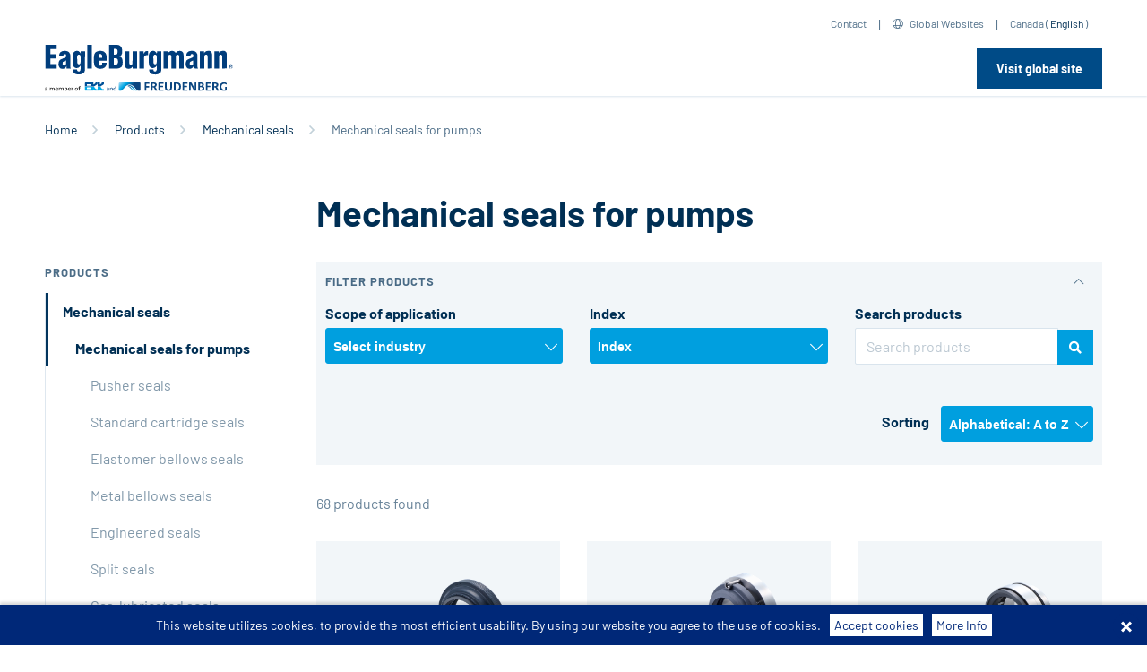

--- FILE ---
content_type: text/html;charset=utf-8
request_url: https://www.eagleburgmann.ca/en/products/mechanical-seals/mechanical-seals-for-pumps
body_size: 229340
content:
<!DOCTYPE html>
    <html xmlns="http://www.w3.org/1999/xhtml" lang="en">
        
    
    
    
    

        <head>
            <meta http-equiv="Content-Type" content="text/html; charset=utf-8" />
            <meta http-equiv="X-UA-Compatible" content="IE=edge" />
        
                <base href="https://www.eagleburgmann.ca/en/products/mechanical-seals/mechanical-seals-for-pumps/" /><!--[if lt IE 7]></base><![endif]-->
        
        
            <meta content="Mechanical seals for pumps" name="DC.description" /><meta content="Mechanical seals for pumps" name="description" /><meta content="text/plain" name="DC.format" /><meta content="EBProductFolder" name="DC.type" /><meta content="Mechanical seals for pumps, Mechanical seals" name="keywords" /><meta content="2025-12-03T16:08:48+01:00" name="DC.date.modified" /><meta content="Mechanical seals for pumps, Mechanical seals" name="DC.subject" /><meta content="2014-02-25T10:34:08+01:00" name="DC.date.created" /><meta content="en" name="DC.language" />

  
    <link rel="stylesheet" type="text/css" href="https://www.eagleburgmann.ca/portal_css/eb/themetcpbcssnormalize-cachekey-20e24bdd848709bc1cfb6c81d79ca0c0.css" />
    <link rel="stylesheet" type="text/css" href="https://www.eagleburgmann.ca/portal_css/eb/themeprojectcustomvendorbootstrap-4.3.1cssbootstrap-cachekey-42f54f6435c56ef45dd1671a8923b729.css" />
    <style type="text/css">@import url(https://www.eagleburgmann.ca/portal_css/eb/themeprojectcustomvendorfontawesome-pro-5.8.2cssall-cachekey-1c4ba4f161d69039cc54f9dc4ff8016f.css);</style>
    <link rel="stylesheet" type="text/css" href="https://www.eagleburgmann.ca/portal_css/eb/themeprojectcustomvendorOwlCarouselcssowl.carousel-cachekey-0fc194187db605928a829a22289a7697.css" />

  
  
    <script type="text/javascript" src="https://www.eagleburgmann.ca/portal_javascripts/eb/resourceplone.app.jquery-cachekey-af16140478bdd195670a2786a92de41c.js"></script>
       <!--[if lt IE 9]>
     
    <script type="text/javascript" src="https://www.eagleburgmann.ca/portal_javascripts/eb/themeprojectcustomjscss3-mediaqueries-cachekey-ec4559932b06d641194d0962bb4a1cb3.js"></script>
       <![endif]-->
     
    <script type="text/javascript" src="https://www.eagleburgmann.ca/portal_javascripts/eb/themeprojectcustomvendorfancyboxjsjquery.fancybox-cachekey-b2d3c774b5a246adbec1ffa3b4dc6a28.js"></script>
    <script type="text/javascript" src="https://www.eagleburgmann.ca/portal_javascripts/eb/collective.js.jqueryui.custom.min-cachekey-28aea6bb64fbc93c6ef0187d01274bba.js"></script>
    <script type="text/javascript" src="https://www.eagleburgmann.ca/portal_javascripts/eb/++resource++jsi18n.js"></script>
    <script type="text/javascript" src="https://www.eagleburgmann.ca/portal_javascripts/eb/themetcpbjsconfirm-cachekey-b8119fbe6dcfe2d40d8bc1955b81488f.js"></script>
    <script type="text/javascript" src="https://www.eagleburgmann.ca/portal_javascripts/eb/++theme++projectcustom/js/Hyphenator.js"></script>
    <script type="text/javascript" src="https://www.eagleburgmann.ca/portal_javascripts/eb/themeprojectcustomjsjquery.stickytableheaders.min-cachekey-a8513c63dbd3e860ee73a62e7783b90f.js"></script>
    <script type="text/javascript" src="https://www.eagleburgmann.ca/portal_javascripts/eb/++theme++projectcustom/vendor/selectric/js/jquery.selectric.js"></script>
    <script type="text/javascript" src="https://www.eagleburgmann.ca/portal_javascripts/eb/themeprojectcustomjsselect2-cachekey-a4f56160aebcc814237ceb3a4b86f160.js"></script>


<title>Mechanical seals for pumps - EN</title>
            
    <link rel="canonical" href="http://eagleburgmann.ca/en/products/mechanical-seals/mechanical-seals-for-pumps" />

    <link rel="shortcut icon" type="image/x-icon" href="https://www.eagleburgmann.ca/favicon.ico" />
    <link rel="apple-touch-icon" href="https://www.eagleburgmann.ca/touch_icon.png" />


<script type="text/javascript">
        jQuery(function($){
            if (typeof($.datepicker) != "undefined"){
              $.datepicker.setDefaults(
                jQuery.extend($.datepicker.regional[''],
                {dateFormat: 'mm/dd/yy'}));
            }
        });
        </script>




    <link rel="search" href="https://www.eagleburgmann.ca/en/@@search" title="Search this site" />



            
            

            

            
            
            
        <script type="text/javascript" src="https://www.eagleburgmann.ca/++resource++products/listing_product_folder.js"></script>
    
            <meta name="viewport" content="width=device-width, initial-scale=1">
            <meta name="generator" content="Plone - http://plone.org" />
        
        
        
        
        <link rel="icon" type="image/png" href="/++theme++projectcustom/img/fav/favicon-96x96.png" sizes="96x96" />
        <link rel="icon" type="image/svg+xml" href="/++theme++projectcustom/img/fav/favicon.svg" />
        <link rel="shortcut icon" href="/++theme++projectcustom/img/fav/favicon.ico" />
        <link rel="apple-touch-icon" sizes="180x180" href="/++theme++projectcustom/img/fav/apple-touch-icon.png" />
        <meta name="apple-mobile-web-app-title" content="EagleBurgmann" />
        <link rel="manifest" href="/++theme++projectcustom/img/fav/site.webmanifest" />

        
        
    </head>
    <body class="main_template template-listing_product_folder portaltype-ebproductfolder site-en section-products subsection-mechanical-seals subsection-mechanical-seals-mechanical-seals-for-pumps icons-on userrole-anonymous" dir="ltr">
    
        
        
            
        
        <div id="visual-portal-wrapper">
            
            
                
    

    <div class="top-internation-dropdown one eb-international" id="topInternationalDropdown" style="display: none;">
        <div class="container">
            <button type="button" class="close">
                <i class="fal fa-times"></i>
            </button>
            <div class="top-internation-dropdown-heading">
                <h3>EagleBurgmann international</h3>
            </div>
            <div class="top-international-tab-container">
                <div class="row">
                    <div class="col-lg-9 col-md-8">
                        <nav>
                            <div class="nav nav-tabs" id="topInternationalTab" role="tablist">
                                
                                    <a data-toggle="tab" role="tab" data-continent="1" href="#nav-1" class="sub-sectionnav-item nav-link active load-countries">Europe</a>
                                
                                
                                    <a data-toggle="tab" role="tab" data-continent="5" href="#nav-5" class="sub-sectionnav-item nav-link load-countries">Middle East</a>
                                
                                
                                    <a data-toggle="tab" role="tab" data-continent="2" href="#nav-2" class="sub-sectionnav-item nav-link load-countries">Asia Pacific</a>
                                
                                
                                    <a data-toggle="tab" role="tab" data-continent="3" href="#nav-3" class="sub-sectionnav-item nav-link load-countries">Americas</a>
                                
                                
                                    <a data-toggle="tab" role="tab" data-continent="4" href="#nav-4" class="sub-sectionnav-item nav-link load-countries">Africa</a>
                                
                                
                                    <a data-toggle="tab" role="tab" data-continent="6" href="#nav-6" class="sub-sectionnav-item nav-link load-countries">India</a>
                                
                            </div>
                        </nav>
                        <div class="load-countries-target tab-content" id="topInternationalTabContent">
                            
                                
                                    <div role="tabpanel" class="tab-pane fade show active" id="nav-1">
                                        
    <div class="row no-gutters">
        
            
                <div class="col-sm-4 col-xs-12 flag-item eb-international-lang-element sp-eagleburgmannat">
                    <div class="float-left flagsflag-at"></div>
                    <div class="overflow-hidden-block">
                        <div class="lang-element-title">Austria</div>
                        
                            <div class="lang-element spacer-div switch-language-331f4fc6333e5a707c38637feaf34ee3-de">
                                <a target="_blank" href="http://eagleburgmann.at?set_language=de"><span>German</span></a>
                            </div>
                        
                        
                            <div class="lang-element spacer-div switch-language-331f4fc6333e5a707c38637feaf34ee3-en">
                                <a target="_blank" href="http://eagleburgmann.at?set_language=en"><span>English</span></a>
                            </div>
                        
                    </div>
                </div>
            
        
        
            
                <div class="col-sm-4 col-xs-12 flag-item eb-international-lang-element sp-eagleburgmannbe">
                    <div class="float-left flagsflag-be"></div>
                    <div class="overflow-hidden-block">
                        <div class="lang-element-title">Belgium</div>
                        
                            <div class="lang-element spacer-div switch-language-c2a8a1c9ad0bff292da4bb54a1045c64-nl">
                                <a target="_blank" href="http://eagleburgmann.be?set_language=nl"><span>Dutch</span></a>
                            </div>
                        
                        
                            <div class="lang-element spacer-div switch-language-c2a8a1c9ad0bff292da4bb54a1045c64-fr">
                                <a target="_blank" href="http://eagleburgmann.be?set_language=fr"><span>French</span></a>
                            </div>
                        
                        
                            <div class="lang-element spacer-div switch-language-c2a8a1c9ad0bff292da4bb54a1045c64-en">
                                <a target="_blank" href="http://eagleburgmann.be?set_language=en"><span>English</span></a>
                            </div>
                        
                    </div>
                </div>
            
        
        
            
                <div class="col-sm-4 col-xs-12 flag-item eb-international-lang-element sp-eagleburgmanncz">
                    <div class="float-left flagsflag-cz"></div>
                    <div class="overflow-hidden-block">
                        <div class="lang-element-title">Czech Republic</div>
                        
                            <div class="lang-element spacer-div switch-language-dad684d35926afd7ddeefc637580c7cb-cs">
                                <a target="_blank" href="http://eagleburgmann.cz?set_language=cs"><span>Czech</span></a>
                            </div>
                        
                        
                            <div class="lang-element spacer-div switch-language-dad684d35926afd7ddeefc637580c7cb-en">
                                <a target="_blank" href="http://eagleburgmann.cz?set_language=en"><span>English</span></a>
                            </div>
                        
                    </div>
                </div>
            
        
        
            
                <div class="col-sm-4 col-xs-12 flag-item eb-international-lang-element sp-eagleburgmanndk">
                    <div class="float-left flagsflag-dk"></div>
                    <div class="overflow-hidden-block">
                        <div class="lang-element-title">Denmark</div>
                        
                            <div class="lang-element spacer-div switch-language-55e2dfbc8b8d0225c920af84b0f37a7f-en">
                                <a target="_blank" href="http://eagleburgmann.dk?set_language=en"><span>English</span></a>
                            </div>
                        
                        
                            <div class="lang-element spacer-div switch-language-55e2dfbc8b8d0225c920af84b0f37a7f-da">
                                <a target="_blank" href="http://eagleburgmann.dk?set_language=da"><span>Danish</span></a>
                            </div>
                        
                    </div>
                </div>
            
        
        
            
                <div class="col-sm-4 col-xs-12 flag-item eb-international-lang-element sp-eagleburgmann-espeycom">
                    <div class="float-left flagsflag-espey-de"></div>
                    <div class="overflow-hidden-block">
                        <div class="lang-element-title">Espey</div>
                        
                            <div class="lang-element spacer-div switch-language-9a85959414543bc5d06afaf221878226-de">
                                <a target="_blank" href="http://eagleburgmann-espey.com?set_language=de"><span>German</span></a>
                            </div>
                        
                        
                            <div class="lang-element spacer-div switch-language-9a85959414543bc5d06afaf221878226-en">
                                <a target="_blank" href="http://eagleburgmann-espey.com?set_language=en"><span>English</span></a>
                            </div>
                        
                    </div>
                </div>
            
        
        
            
                <div class="col-sm-4 col-xs-12 flag-item eb-international-lang-element sp-eagleburgmannfr">
                    <div class="float-left flagsflag-fr"></div>
                    <div class="overflow-hidden-block">
                        <div class="lang-element-title">France</div>
                        
                            <div class="lang-element spacer-div switch-language-7068a022a52241a505e885deb62635b6-fr">
                                <a target="_blank" href="http://eagleburgmann.fr?set_language=fr"><span>French</span></a>
                            </div>
                        
                        
                            <div class="lang-element spacer-div switch-language-7068a022a52241a505e885deb62635b6-en">
                                <a target="_blank" href="http://eagleburgmann.fr?set_language=en"><span>English</span></a>
                            </div>
                        
                    </div>
                </div>
            
        
        
            
                <div class="col-sm-4 col-xs-12 flag-item eb-international-lang-element sp-eagleburgmannde/">
                    <div class="float-left flagsflag-de"></div>
                    <div class="overflow-hidden-block">
                        <div class="lang-element-title">Germany</div>
                        
                            <div class="lang-element spacer-div switch-language-a19a167287da136a158f78567b8f8781-de">
                                <a target="_blank" href="http://www.eagleburgmann.de/?set_language=de"><span>German</span></a>
                            </div>
                        
                        
                            <div class="lang-element spacer-div switch-language-a19a167287da136a158f78567b8f8781-en">
                                <a target="_blank" href="http://www.eagleburgmann.de/?set_language=en"><span>English</span></a>
                            </div>
                        
                    </div>
                </div>
            
        
        
            
                <div class="col-sm-4 col-xs-12 flag-item eb-international-lang-element sp-eagleburgmannhu">
                    <div class="float-left flagsflag-hu"></div>
                    <div class="overflow-hidden-block">
                        <div class="lang-element-title">Hungary</div>
                        
                            <div class="lang-element spacer-div switch-language-eaccd241989c10ed95d9b9268002034f-hu">
                                <a target="_blank" href="http://eagleburgmann.hu?set_language=hu"><span>Hungarian</span></a>
                            </div>
                        
                        
                            <div class="lang-element spacer-div switch-language-eaccd241989c10ed95d9b9268002034f-en">
                                <a target="_blank" href="http://eagleburgmann.hu?set_language=en"><span>English</span></a>
                            </div>
                        
                    </div>
                </div>
            
        
        
            
                <div class="col-sm-4 col-xs-12 flag-item eb-international-lang-element sp-eagleburgmannie">
                    <div class="float-left flagsflag-ie"></div>
                    <div class="overflow-hidden-block">
                        <div class="lang-element-title">Ireland</div>
                        
                            <div class="lang-element spacer-div switch-language-5dda76f952e8415d82e4be92743802f2-en">
                                <a target="_blank" href="http://eagleburgmann.ie?set_language=en"><span>English</span></a>
                            </div>
                        
                    </div>
                </div>
            
        
        
            
                <div class="col-sm-4 col-xs-12 flag-item eb-international-lang-element sp-eagleburgmannit">
                    <div class="float-left flagsflag-it"></div>
                    <div class="overflow-hidden-block">
                        <div class="lang-element-title">Italy</div>
                        
                            <div class="lang-element spacer-div switch-language-8914dbec4ed194179cb85ace1b545306-it">
                                <a target="_blank" href="http://eagleburgmann.it?set_language=it"><span>Italian</span></a>
                            </div>
                        
                        
                            <div class="lang-element spacer-div switch-language-8914dbec4ed194179cb85ace1b545306-en">
                                <a target="_blank" href="http://eagleburgmann.it?set_language=en"><span>English</span></a>
                            </div>
                        
                    </div>
                </div>
            
        
        
            
                <div class="col-sm-4 col-xs-12 flag-item eb-international-lang-element sp-eagleburgmannnl">
                    <div class="float-left flagsflag-nl"></div>
                    <div class="overflow-hidden-block">
                        <div class="lang-element-title">Netherlands</div>
                        
                            <div class="lang-element spacer-div switch-language-c0974a33c5d94c6b33caab0d24e061f6-nl">
                                <a target="_blank" href="http://eagleburgmann.nl?set_language=nl"><span>Dutch</span></a>
                            </div>
                        
                        
                            <div class="lang-element spacer-div switch-language-c0974a33c5d94c6b33caab0d24e061f6-en">
                                <a target="_blank" href="http://eagleburgmann.nl?set_language=en"><span>English</span></a>
                            </div>
                        
                    </div>
                </div>
            
        
        
            
                <div class="col-sm-4 col-xs-12 flag-item eb-international-lang-element sp-eagleburgmannno">
                    <div class="float-left flagsflag-no"></div>
                    <div class="overflow-hidden-block">
                        <div class="lang-element-title">Norway</div>
                        
                            <div class="lang-element spacer-div switch-language-512c8bfcf8b3042b8a0e2358aa1adf77-no">
                                <a target="_blank" href="http://eagleburgmann.no?set_language=no"><span>Norwegian</span></a>
                            </div>
                        
                        
                            <div class="lang-element spacer-div switch-language-512c8bfcf8b3042b8a0e2358aa1adf77-en">
                                <a target="_blank" href="http://eagleburgmann.no?set_language=en"><span>English</span></a>
                            </div>
                        
                    </div>
                </div>
            
        
        
            
                <div class="col-sm-4 col-xs-12 flag-item eb-international-lang-element sp-eagleburgmannpl">
                    <div class="float-left flagsflag-pl"></div>
                    <div class="overflow-hidden-block">
                        <div class="lang-element-title">Poland</div>
                        
                            <div class="lang-element spacer-div switch-language-36799d280455b40d25a5f340d86b630c-pl">
                                <a target="_blank" href="http://eagleburgmann.pl?set_language=pl"><span>Polish</span></a>
                            </div>
                        
                        
                            <div class="lang-element spacer-div switch-language-36799d280455b40d25a5f340d86b630c-en">
                                <a target="_blank" href="http://eagleburgmann.pl?set_language=en"><span>English</span></a>
                            </div>
                        
                    </div>
                </div>
            
        
        
            
                <div class="col-sm-4 col-xs-12 flag-item eb-international-lang-element sp-eagleburgmannes">
                    <div class="float-left flagsflag-es"></div>
                    <div class="overflow-hidden-block">
                        <div class="lang-element-title">Spain</div>
                        
                            <div class="lang-element spacer-div switch-language-a6f31885205356c1a30d510d04e6b8e8-es">
                                <a target="_blank" href="http://eagleburgmann.es?set_language=es"><span>Spanish</span></a>
                            </div>
                        
                        
                            <div class="lang-element spacer-div switch-language-a6f31885205356c1a30d510d04e6b8e8-en">
                                <a target="_blank" href="http://eagleburgmann.es?set_language=en"><span>English</span></a>
                            </div>
                        
                    </div>
                </div>
            
        
        
            
                <div class="col-sm-4 col-xs-12 flag-item eb-international-lang-element sp-eagleburgmannse">
                    <div class="float-left flagsflag-se"></div>
                    <div class="overflow-hidden-block">
                        <div class="lang-element-title">Sweden</div>
                        
                            <div class="lang-element spacer-div switch-language-8fba552b658f2729c0bc21f3ccac1ef3-sv">
                                <a target="_blank" href="http://eagleburgmann.se?set_language=sv"><span>Swedish</span></a>
                            </div>
                        
                        
                            <div class="lang-element spacer-div switch-language-8fba552b658f2729c0bc21f3ccac1ef3-en">
                                <a target="_blank" href="http://eagleburgmann.se?set_language=en"><span>English</span></a>
                            </div>
                        
                    </div>
                </div>
            
        
        
            
                <div class="col-sm-4 col-xs-12 flag-item eb-international-lang-element sp-eagleburgmannch">
                    <div class="float-left flagsflag-ch"></div>
                    <div class="overflow-hidden-block">
                        <div class="lang-element-title">Switzerland</div>
                        
                            <div class="lang-element spacer-div switch-language-165c74070fdbce12b446a79f911e781f-de">
                                <a target="_blank" href="http://eagleburgmann.ch?set_language=de"><span>German</span></a>
                            </div>
                        
                        
                            <div class="lang-element spacer-div switch-language-165c74070fdbce12b446a79f911e781f-en">
                                <a target="_blank" href="http://eagleburgmann.ch?set_language=en"><span>English</span></a>
                            </div>
                        
                    </div>
                </div>
            
        
        
            
                <div class="col-sm-4 col-xs-12 flag-item eb-international-lang-element sp-eagleburgmanncouk">
                    <div class="float-left flagsflag-gb"></div>
                    <div class="overflow-hidden-block">
                        <div class="lang-element-title">UK</div>
                        
                            <div class="lang-element spacer-div switch-language-9c6b92dcecbee0767ef6a98af8ea6585-en">
                                <a target="_blank" href="http://eagleburgmann.co.uk?set_language=en"><span>English</span></a>
                            </div>
                        
                    </div>
                </div>
            
        
    </div>

                                    </div>
                                
                                
                            
                            
                                
                                
                                    <div role="tabpanel" class="tab-pane fade" id="nav-5">
                                        
    <div class="row no-gutters">
        
            
                <div class="col-sm-4 col-xs-12 flag-item eb-international-lang-element sp-eagleburgmannat">
                    <div class="float-left flagsflag-at"></div>
                    <div class="overflow-hidden-block">
                        <div class="lang-element-title">Austria</div>
                        
                            <div class="lang-element spacer-div switch-language-331f4fc6333e5a707c38637feaf34ee3-de">
                                <a target="_blank" href="http://eagleburgmann.at?set_language=de"><span>German</span></a>
                            </div>
                        
                        
                            <div class="lang-element spacer-div switch-language-331f4fc6333e5a707c38637feaf34ee3-en">
                                <a target="_blank" href="http://eagleburgmann.at?set_language=en"><span>English</span></a>
                            </div>
                        
                    </div>
                </div>
            
        
        
            
                <div class="col-sm-4 col-xs-12 flag-item eb-international-lang-element sp-eagleburgmannbe">
                    <div class="float-left flagsflag-be"></div>
                    <div class="overflow-hidden-block">
                        <div class="lang-element-title">Belgium</div>
                        
                            <div class="lang-element spacer-div switch-language-c2a8a1c9ad0bff292da4bb54a1045c64-nl">
                                <a target="_blank" href="http://eagleburgmann.be?set_language=nl"><span>Dutch</span></a>
                            </div>
                        
                        
                            <div class="lang-element spacer-div switch-language-c2a8a1c9ad0bff292da4bb54a1045c64-fr">
                                <a target="_blank" href="http://eagleburgmann.be?set_language=fr"><span>French</span></a>
                            </div>
                        
                        
                            <div class="lang-element spacer-div switch-language-c2a8a1c9ad0bff292da4bb54a1045c64-en">
                                <a target="_blank" href="http://eagleburgmann.be?set_language=en"><span>English</span></a>
                            </div>
                        
                    </div>
                </div>
            
        
        
            
                <div class="col-sm-4 col-xs-12 flag-item eb-international-lang-element sp-eagleburgmanncz">
                    <div class="float-left flagsflag-cz"></div>
                    <div class="overflow-hidden-block">
                        <div class="lang-element-title">Czech Republic</div>
                        
                            <div class="lang-element spacer-div switch-language-dad684d35926afd7ddeefc637580c7cb-cs">
                                <a target="_blank" href="http://eagleburgmann.cz?set_language=cs"><span>Czech</span></a>
                            </div>
                        
                        
                            <div class="lang-element spacer-div switch-language-dad684d35926afd7ddeefc637580c7cb-en">
                                <a target="_blank" href="http://eagleburgmann.cz?set_language=en"><span>English</span></a>
                            </div>
                        
                    </div>
                </div>
            
        
        
            
                <div class="col-sm-4 col-xs-12 flag-item eb-international-lang-element sp-eagleburgmanndk">
                    <div class="float-left flagsflag-dk"></div>
                    <div class="overflow-hidden-block">
                        <div class="lang-element-title">Denmark</div>
                        
                            <div class="lang-element spacer-div switch-language-55e2dfbc8b8d0225c920af84b0f37a7f-en">
                                <a target="_blank" href="http://eagleburgmann.dk?set_language=en"><span>English</span></a>
                            </div>
                        
                        
                            <div class="lang-element spacer-div switch-language-55e2dfbc8b8d0225c920af84b0f37a7f-da">
                                <a target="_blank" href="http://eagleburgmann.dk?set_language=da"><span>Danish</span></a>
                            </div>
                        
                    </div>
                </div>
            
        
        
            
                <div class="col-sm-4 col-xs-12 flag-item eb-international-lang-element sp-eagleburgmann-espeycom">
                    <div class="float-left flagsflag-espey-de"></div>
                    <div class="overflow-hidden-block">
                        <div class="lang-element-title">Espey</div>
                        
                            <div class="lang-element spacer-div switch-language-9a85959414543bc5d06afaf221878226-de">
                                <a target="_blank" href="http://eagleburgmann-espey.com?set_language=de"><span>German</span></a>
                            </div>
                        
                        
                            <div class="lang-element spacer-div switch-language-9a85959414543bc5d06afaf221878226-en">
                                <a target="_blank" href="http://eagleburgmann-espey.com?set_language=en"><span>English</span></a>
                            </div>
                        
                    </div>
                </div>
            
        
        
            
                <div class="col-sm-4 col-xs-12 flag-item eb-international-lang-element sp-eagleburgmannfr">
                    <div class="float-left flagsflag-fr"></div>
                    <div class="overflow-hidden-block">
                        <div class="lang-element-title">France</div>
                        
                            <div class="lang-element spacer-div switch-language-7068a022a52241a505e885deb62635b6-fr">
                                <a target="_blank" href="http://eagleburgmann.fr?set_language=fr"><span>French</span></a>
                            </div>
                        
                        
                            <div class="lang-element spacer-div switch-language-7068a022a52241a505e885deb62635b6-en">
                                <a target="_blank" href="http://eagleburgmann.fr?set_language=en"><span>English</span></a>
                            </div>
                        
                    </div>
                </div>
            
        
        
            
                <div class="col-sm-4 col-xs-12 flag-item eb-international-lang-element sp-eagleburgmannde/">
                    <div class="float-left flagsflag-de"></div>
                    <div class="overflow-hidden-block">
                        <div class="lang-element-title">Germany</div>
                        
                            <div class="lang-element spacer-div switch-language-a19a167287da136a158f78567b8f8781-de">
                                <a target="_blank" href="http://www.eagleburgmann.de/?set_language=de"><span>German</span></a>
                            </div>
                        
                        
                            <div class="lang-element spacer-div switch-language-a19a167287da136a158f78567b8f8781-en">
                                <a target="_blank" href="http://www.eagleburgmann.de/?set_language=en"><span>English</span></a>
                            </div>
                        
                    </div>
                </div>
            
        
        
            
                <div class="col-sm-4 col-xs-12 flag-item eb-international-lang-element sp-eagleburgmannhu">
                    <div class="float-left flagsflag-hu"></div>
                    <div class="overflow-hidden-block">
                        <div class="lang-element-title">Hungary</div>
                        
                            <div class="lang-element spacer-div switch-language-eaccd241989c10ed95d9b9268002034f-hu">
                                <a target="_blank" href="http://eagleburgmann.hu?set_language=hu"><span>Hungarian</span></a>
                            </div>
                        
                        
                            <div class="lang-element spacer-div switch-language-eaccd241989c10ed95d9b9268002034f-en">
                                <a target="_blank" href="http://eagleburgmann.hu?set_language=en"><span>English</span></a>
                            </div>
                        
                    </div>
                </div>
            
        
        
            
                <div class="col-sm-4 col-xs-12 flag-item eb-international-lang-element sp-eagleburgmannie">
                    <div class="float-left flagsflag-ie"></div>
                    <div class="overflow-hidden-block">
                        <div class="lang-element-title">Ireland</div>
                        
                            <div class="lang-element spacer-div switch-language-5dda76f952e8415d82e4be92743802f2-en">
                                <a target="_blank" href="http://eagleburgmann.ie?set_language=en"><span>English</span></a>
                            </div>
                        
                    </div>
                </div>
            
        
        
            
                <div class="col-sm-4 col-xs-12 flag-item eb-international-lang-element sp-eagleburgmannit">
                    <div class="float-left flagsflag-it"></div>
                    <div class="overflow-hidden-block">
                        <div class="lang-element-title">Italy</div>
                        
                            <div class="lang-element spacer-div switch-language-8914dbec4ed194179cb85ace1b545306-it">
                                <a target="_blank" href="http://eagleburgmann.it?set_language=it"><span>Italian</span></a>
                            </div>
                        
                        
                            <div class="lang-element spacer-div switch-language-8914dbec4ed194179cb85ace1b545306-en">
                                <a target="_blank" href="http://eagleburgmann.it?set_language=en"><span>English</span></a>
                            </div>
                        
                    </div>
                </div>
            
        
        
            
                <div class="col-sm-4 col-xs-12 flag-item eb-international-lang-element sp-eagleburgmannnl">
                    <div class="float-left flagsflag-nl"></div>
                    <div class="overflow-hidden-block">
                        <div class="lang-element-title">Netherlands</div>
                        
                            <div class="lang-element spacer-div switch-language-c0974a33c5d94c6b33caab0d24e061f6-nl">
                                <a target="_blank" href="http://eagleburgmann.nl?set_language=nl"><span>Dutch</span></a>
                            </div>
                        
                        
                            <div class="lang-element spacer-div switch-language-c0974a33c5d94c6b33caab0d24e061f6-en">
                                <a target="_blank" href="http://eagleburgmann.nl?set_language=en"><span>English</span></a>
                            </div>
                        
                    </div>
                </div>
            
        
        
            
                <div class="col-sm-4 col-xs-12 flag-item eb-international-lang-element sp-eagleburgmannno">
                    <div class="float-left flagsflag-no"></div>
                    <div class="overflow-hidden-block">
                        <div class="lang-element-title">Norway</div>
                        
                            <div class="lang-element spacer-div switch-language-512c8bfcf8b3042b8a0e2358aa1adf77-no">
                                <a target="_blank" href="http://eagleburgmann.no?set_language=no"><span>Norwegian</span></a>
                            </div>
                        
                        
                            <div class="lang-element spacer-div switch-language-512c8bfcf8b3042b8a0e2358aa1adf77-en">
                                <a target="_blank" href="http://eagleburgmann.no?set_language=en"><span>English</span></a>
                            </div>
                        
                    </div>
                </div>
            
        
        
            
                <div class="col-sm-4 col-xs-12 flag-item eb-international-lang-element sp-eagleburgmannpl">
                    <div class="float-left flagsflag-pl"></div>
                    <div class="overflow-hidden-block">
                        <div class="lang-element-title">Poland</div>
                        
                            <div class="lang-element spacer-div switch-language-36799d280455b40d25a5f340d86b630c-pl">
                                <a target="_blank" href="http://eagleburgmann.pl?set_language=pl"><span>Polish</span></a>
                            </div>
                        
                        
                            <div class="lang-element spacer-div switch-language-36799d280455b40d25a5f340d86b630c-en">
                                <a target="_blank" href="http://eagleburgmann.pl?set_language=en"><span>English</span></a>
                            </div>
                        
                    </div>
                </div>
            
        
        
            
                <div class="col-sm-4 col-xs-12 flag-item eb-international-lang-element sp-eagleburgmannes">
                    <div class="float-left flagsflag-es"></div>
                    <div class="overflow-hidden-block">
                        <div class="lang-element-title">Spain</div>
                        
                            <div class="lang-element spacer-div switch-language-a6f31885205356c1a30d510d04e6b8e8-es">
                                <a target="_blank" href="http://eagleburgmann.es?set_language=es"><span>Spanish</span></a>
                            </div>
                        
                        
                            <div class="lang-element spacer-div switch-language-a6f31885205356c1a30d510d04e6b8e8-en">
                                <a target="_blank" href="http://eagleburgmann.es?set_language=en"><span>English</span></a>
                            </div>
                        
                    </div>
                </div>
            
        
        
            
                <div class="col-sm-4 col-xs-12 flag-item eb-international-lang-element sp-eagleburgmannse">
                    <div class="float-left flagsflag-se"></div>
                    <div class="overflow-hidden-block">
                        <div class="lang-element-title">Sweden</div>
                        
                            <div class="lang-element spacer-div switch-language-8fba552b658f2729c0bc21f3ccac1ef3-sv">
                                <a target="_blank" href="http://eagleburgmann.se?set_language=sv"><span>Swedish</span></a>
                            </div>
                        
                        
                            <div class="lang-element spacer-div switch-language-8fba552b658f2729c0bc21f3ccac1ef3-en">
                                <a target="_blank" href="http://eagleburgmann.se?set_language=en"><span>English</span></a>
                            </div>
                        
                    </div>
                </div>
            
        
        
            
                <div class="col-sm-4 col-xs-12 flag-item eb-international-lang-element sp-eagleburgmannch">
                    <div class="float-left flagsflag-ch"></div>
                    <div class="overflow-hidden-block">
                        <div class="lang-element-title">Switzerland</div>
                        
                            <div class="lang-element spacer-div switch-language-165c74070fdbce12b446a79f911e781f-de">
                                <a target="_blank" href="http://eagleburgmann.ch?set_language=de"><span>German</span></a>
                            </div>
                        
                        
                            <div class="lang-element spacer-div switch-language-165c74070fdbce12b446a79f911e781f-en">
                                <a target="_blank" href="http://eagleburgmann.ch?set_language=en"><span>English</span></a>
                            </div>
                        
                    </div>
                </div>
            
        
        
            
                <div class="col-sm-4 col-xs-12 flag-item eb-international-lang-element sp-eagleburgmanncouk">
                    <div class="float-left flagsflag-gb"></div>
                    <div class="overflow-hidden-block">
                        <div class="lang-element-title">UK</div>
                        
                            <div class="lang-element spacer-div switch-language-9c6b92dcecbee0767ef6a98af8ea6585-en">
                                <a target="_blank" href="http://eagleburgmann.co.uk?set_language=en"><span>English</span></a>
                            </div>
                        
                    </div>
                </div>
            
        
    </div>

                                    </div>
                                
                            
                            
                                
                                
                                    <div role="tabpanel" class="tab-pane fade" id="nav-2">
                                        
    <div class="row no-gutters">
        
            
                <div class="col-sm-4 col-xs-12 flag-item eb-international-lang-element sp-eagleburgmannat">
                    <div class="float-left flagsflag-at"></div>
                    <div class="overflow-hidden-block">
                        <div class="lang-element-title">Austria</div>
                        
                            <div class="lang-element spacer-div switch-language-331f4fc6333e5a707c38637feaf34ee3-de">
                                <a target="_blank" href="http://eagleburgmann.at?set_language=de"><span>German</span></a>
                            </div>
                        
                        
                            <div class="lang-element spacer-div switch-language-331f4fc6333e5a707c38637feaf34ee3-en">
                                <a target="_blank" href="http://eagleburgmann.at?set_language=en"><span>English</span></a>
                            </div>
                        
                    </div>
                </div>
            
        
        
            
                <div class="col-sm-4 col-xs-12 flag-item eb-international-lang-element sp-eagleburgmannbe">
                    <div class="float-left flagsflag-be"></div>
                    <div class="overflow-hidden-block">
                        <div class="lang-element-title">Belgium</div>
                        
                            <div class="lang-element spacer-div switch-language-c2a8a1c9ad0bff292da4bb54a1045c64-nl">
                                <a target="_blank" href="http://eagleburgmann.be?set_language=nl"><span>Dutch</span></a>
                            </div>
                        
                        
                            <div class="lang-element spacer-div switch-language-c2a8a1c9ad0bff292da4bb54a1045c64-fr">
                                <a target="_blank" href="http://eagleburgmann.be?set_language=fr"><span>French</span></a>
                            </div>
                        
                        
                            <div class="lang-element spacer-div switch-language-c2a8a1c9ad0bff292da4bb54a1045c64-en">
                                <a target="_blank" href="http://eagleburgmann.be?set_language=en"><span>English</span></a>
                            </div>
                        
                    </div>
                </div>
            
        
        
            
                <div class="col-sm-4 col-xs-12 flag-item eb-international-lang-element sp-eagleburgmanncz">
                    <div class="float-left flagsflag-cz"></div>
                    <div class="overflow-hidden-block">
                        <div class="lang-element-title">Czech Republic</div>
                        
                            <div class="lang-element spacer-div switch-language-dad684d35926afd7ddeefc637580c7cb-cs">
                                <a target="_blank" href="http://eagleburgmann.cz?set_language=cs"><span>Czech</span></a>
                            </div>
                        
                        
                            <div class="lang-element spacer-div switch-language-dad684d35926afd7ddeefc637580c7cb-en">
                                <a target="_blank" href="http://eagleburgmann.cz?set_language=en"><span>English</span></a>
                            </div>
                        
                    </div>
                </div>
            
        
        
            
                <div class="col-sm-4 col-xs-12 flag-item eb-international-lang-element sp-eagleburgmanndk">
                    <div class="float-left flagsflag-dk"></div>
                    <div class="overflow-hidden-block">
                        <div class="lang-element-title">Denmark</div>
                        
                            <div class="lang-element spacer-div switch-language-55e2dfbc8b8d0225c920af84b0f37a7f-en">
                                <a target="_blank" href="http://eagleburgmann.dk?set_language=en"><span>English</span></a>
                            </div>
                        
                        
                            <div class="lang-element spacer-div switch-language-55e2dfbc8b8d0225c920af84b0f37a7f-da">
                                <a target="_blank" href="http://eagleburgmann.dk?set_language=da"><span>Danish</span></a>
                            </div>
                        
                    </div>
                </div>
            
        
        
            
                <div class="col-sm-4 col-xs-12 flag-item eb-international-lang-element sp-eagleburgmann-espeycom">
                    <div class="float-left flagsflag-espey-de"></div>
                    <div class="overflow-hidden-block">
                        <div class="lang-element-title">Espey</div>
                        
                            <div class="lang-element spacer-div switch-language-9a85959414543bc5d06afaf221878226-de">
                                <a target="_blank" href="http://eagleburgmann-espey.com?set_language=de"><span>German</span></a>
                            </div>
                        
                        
                            <div class="lang-element spacer-div switch-language-9a85959414543bc5d06afaf221878226-en">
                                <a target="_blank" href="http://eagleburgmann-espey.com?set_language=en"><span>English</span></a>
                            </div>
                        
                    </div>
                </div>
            
        
        
            
                <div class="col-sm-4 col-xs-12 flag-item eb-international-lang-element sp-eagleburgmannfr">
                    <div class="float-left flagsflag-fr"></div>
                    <div class="overflow-hidden-block">
                        <div class="lang-element-title">France</div>
                        
                            <div class="lang-element spacer-div switch-language-7068a022a52241a505e885deb62635b6-fr">
                                <a target="_blank" href="http://eagleburgmann.fr?set_language=fr"><span>French</span></a>
                            </div>
                        
                        
                            <div class="lang-element spacer-div switch-language-7068a022a52241a505e885deb62635b6-en">
                                <a target="_blank" href="http://eagleburgmann.fr?set_language=en"><span>English</span></a>
                            </div>
                        
                    </div>
                </div>
            
        
        
            
                <div class="col-sm-4 col-xs-12 flag-item eb-international-lang-element sp-eagleburgmannde/">
                    <div class="float-left flagsflag-de"></div>
                    <div class="overflow-hidden-block">
                        <div class="lang-element-title">Germany</div>
                        
                            <div class="lang-element spacer-div switch-language-a19a167287da136a158f78567b8f8781-de">
                                <a target="_blank" href="http://www.eagleburgmann.de/?set_language=de"><span>German</span></a>
                            </div>
                        
                        
                            <div class="lang-element spacer-div switch-language-a19a167287da136a158f78567b8f8781-en">
                                <a target="_blank" href="http://www.eagleburgmann.de/?set_language=en"><span>English</span></a>
                            </div>
                        
                    </div>
                </div>
            
        
        
            
                <div class="col-sm-4 col-xs-12 flag-item eb-international-lang-element sp-eagleburgmannhu">
                    <div class="float-left flagsflag-hu"></div>
                    <div class="overflow-hidden-block">
                        <div class="lang-element-title">Hungary</div>
                        
                            <div class="lang-element spacer-div switch-language-eaccd241989c10ed95d9b9268002034f-hu">
                                <a target="_blank" href="http://eagleburgmann.hu?set_language=hu"><span>Hungarian</span></a>
                            </div>
                        
                        
                            <div class="lang-element spacer-div switch-language-eaccd241989c10ed95d9b9268002034f-en">
                                <a target="_blank" href="http://eagleburgmann.hu?set_language=en"><span>English</span></a>
                            </div>
                        
                    </div>
                </div>
            
        
        
            
                <div class="col-sm-4 col-xs-12 flag-item eb-international-lang-element sp-eagleburgmannie">
                    <div class="float-left flagsflag-ie"></div>
                    <div class="overflow-hidden-block">
                        <div class="lang-element-title">Ireland</div>
                        
                            <div class="lang-element spacer-div switch-language-5dda76f952e8415d82e4be92743802f2-en">
                                <a target="_blank" href="http://eagleburgmann.ie?set_language=en"><span>English</span></a>
                            </div>
                        
                    </div>
                </div>
            
        
        
            
                <div class="col-sm-4 col-xs-12 flag-item eb-international-lang-element sp-eagleburgmannit">
                    <div class="float-left flagsflag-it"></div>
                    <div class="overflow-hidden-block">
                        <div class="lang-element-title">Italy</div>
                        
                            <div class="lang-element spacer-div switch-language-8914dbec4ed194179cb85ace1b545306-it">
                                <a target="_blank" href="http://eagleburgmann.it?set_language=it"><span>Italian</span></a>
                            </div>
                        
                        
                            <div class="lang-element spacer-div switch-language-8914dbec4ed194179cb85ace1b545306-en">
                                <a target="_blank" href="http://eagleburgmann.it?set_language=en"><span>English</span></a>
                            </div>
                        
                    </div>
                </div>
            
        
        
            
                <div class="col-sm-4 col-xs-12 flag-item eb-international-lang-element sp-eagleburgmannnl">
                    <div class="float-left flagsflag-nl"></div>
                    <div class="overflow-hidden-block">
                        <div class="lang-element-title">Netherlands</div>
                        
                            <div class="lang-element spacer-div switch-language-c0974a33c5d94c6b33caab0d24e061f6-nl">
                                <a target="_blank" href="http://eagleburgmann.nl?set_language=nl"><span>Dutch</span></a>
                            </div>
                        
                        
                            <div class="lang-element spacer-div switch-language-c0974a33c5d94c6b33caab0d24e061f6-en">
                                <a target="_blank" href="http://eagleburgmann.nl?set_language=en"><span>English</span></a>
                            </div>
                        
                    </div>
                </div>
            
        
        
            
                <div class="col-sm-4 col-xs-12 flag-item eb-international-lang-element sp-eagleburgmannno">
                    <div class="float-left flagsflag-no"></div>
                    <div class="overflow-hidden-block">
                        <div class="lang-element-title">Norway</div>
                        
                            <div class="lang-element spacer-div switch-language-512c8bfcf8b3042b8a0e2358aa1adf77-no">
                                <a target="_blank" href="http://eagleburgmann.no?set_language=no"><span>Norwegian</span></a>
                            </div>
                        
                        
                            <div class="lang-element spacer-div switch-language-512c8bfcf8b3042b8a0e2358aa1adf77-en">
                                <a target="_blank" href="http://eagleburgmann.no?set_language=en"><span>English</span></a>
                            </div>
                        
                    </div>
                </div>
            
        
        
            
                <div class="col-sm-4 col-xs-12 flag-item eb-international-lang-element sp-eagleburgmannpl">
                    <div class="float-left flagsflag-pl"></div>
                    <div class="overflow-hidden-block">
                        <div class="lang-element-title">Poland</div>
                        
                            <div class="lang-element spacer-div switch-language-36799d280455b40d25a5f340d86b630c-pl">
                                <a target="_blank" href="http://eagleburgmann.pl?set_language=pl"><span>Polish</span></a>
                            </div>
                        
                        
                            <div class="lang-element spacer-div switch-language-36799d280455b40d25a5f340d86b630c-en">
                                <a target="_blank" href="http://eagleburgmann.pl?set_language=en"><span>English</span></a>
                            </div>
                        
                    </div>
                </div>
            
        
        
            
                <div class="col-sm-4 col-xs-12 flag-item eb-international-lang-element sp-eagleburgmannes">
                    <div class="float-left flagsflag-es"></div>
                    <div class="overflow-hidden-block">
                        <div class="lang-element-title">Spain</div>
                        
                            <div class="lang-element spacer-div switch-language-a6f31885205356c1a30d510d04e6b8e8-es">
                                <a target="_blank" href="http://eagleburgmann.es?set_language=es"><span>Spanish</span></a>
                            </div>
                        
                        
                            <div class="lang-element spacer-div switch-language-a6f31885205356c1a30d510d04e6b8e8-en">
                                <a target="_blank" href="http://eagleburgmann.es?set_language=en"><span>English</span></a>
                            </div>
                        
                    </div>
                </div>
            
        
        
            
                <div class="col-sm-4 col-xs-12 flag-item eb-international-lang-element sp-eagleburgmannse">
                    <div class="float-left flagsflag-se"></div>
                    <div class="overflow-hidden-block">
                        <div class="lang-element-title">Sweden</div>
                        
                            <div class="lang-element spacer-div switch-language-8fba552b658f2729c0bc21f3ccac1ef3-sv">
                                <a target="_blank" href="http://eagleburgmann.se?set_language=sv"><span>Swedish</span></a>
                            </div>
                        
                        
                            <div class="lang-element spacer-div switch-language-8fba552b658f2729c0bc21f3ccac1ef3-en">
                                <a target="_blank" href="http://eagleburgmann.se?set_language=en"><span>English</span></a>
                            </div>
                        
                    </div>
                </div>
            
        
        
            
                <div class="col-sm-4 col-xs-12 flag-item eb-international-lang-element sp-eagleburgmannch">
                    <div class="float-left flagsflag-ch"></div>
                    <div class="overflow-hidden-block">
                        <div class="lang-element-title">Switzerland</div>
                        
                            <div class="lang-element spacer-div switch-language-165c74070fdbce12b446a79f911e781f-de">
                                <a target="_blank" href="http://eagleburgmann.ch?set_language=de"><span>German</span></a>
                            </div>
                        
                        
                            <div class="lang-element spacer-div switch-language-165c74070fdbce12b446a79f911e781f-en">
                                <a target="_blank" href="http://eagleburgmann.ch?set_language=en"><span>English</span></a>
                            </div>
                        
                    </div>
                </div>
            
        
        
            
                <div class="col-sm-4 col-xs-12 flag-item eb-international-lang-element sp-eagleburgmanncouk">
                    <div class="float-left flagsflag-gb"></div>
                    <div class="overflow-hidden-block">
                        <div class="lang-element-title">UK</div>
                        
                            <div class="lang-element spacer-div switch-language-9c6b92dcecbee0767ef6a98af8ea6585-en">
                                <a target="_blank" href="http://eagleburgmann.co.uk?set_language=en"><span>English</span></a>
                            </div>
                        
                    </div>
                </div>
            
        
    </div>

                                    </div>
                                
                            
                            
                                
                                
                                    <div role="tabpanel" class="tab-pane fade" id="nav-3">
                                        
    <div class="row no-gutters">
        
            
                <div class="col-sm-4 col-xs-12 flag-item eb-international-lang-element sp-eagleburgmannat">
                    <div class="float-left flagsflag-at"></div>
                    <div class="overflow-hidden-block">
                        <div class="lang-element-title">Austria</div>
                        
                            <div class="lang-element spacer-div switch-language-331f4fc6333e5a707c38637feaf34ee3-de">
                                <a target="_blank" href="http://eagleburgmann.at?set_language=de"><span>German</span></a>
                            </div>
                        
                        
                            <div class="lang-element spacer-div switch-language-331f4fc6333e5a707c38637feaf34ee3-en">
                                <a target="_blank" href="http://eagleburgmann.at?set_language=en"><span>English</span></a>
                            </div>
                        
                    </div>
                </div>
            
        
        
            
                <div class="col-sm-4 col-xs-12 flag-item eb-international-lang-element sp-eagleburgmannbe">
                    <div class="float-left flagsflag-be"></div>
                    <div class="overflow-hidden-block">
                        <div class="lang-element-title">Belgium</div>
                        
                            <div class="lang-element spacer-div switch-language-c2a8a1c9ad0bff292da4bb54a1045c64-nl">
                                <a target="_blank" href="http://eagleburgmann.be?set_language=nl"><span>Dutch</span></a>
                            </div>
                        
                        
                            <div class="lang-element spacer-div switch-language-c2a8a1c9ad0bff292da4bb54a1045c64-fr">
                                <a target="_blank" href="http://eagleburgmann.be?set_language=fr"><span>French</span></a>
                            </div>
                        
                        
                            <div class="lang-element spacer-div switch-language-c2a8a1c9ad0bff292da4bb54a1045c64-en">
                                <a target="_blank" href="http://eagleburgmann.be?set_language=en"><span>English</span></a>
                            </div>
                        
                    </div>
                </div>
            
        
        
            
                <div class="col-sm-4 col-xs-12 flag-item eb-international-lang-element sp-eagleburgmanncz">
                    <div class="float-left flagsflag-cz"></div>
                    <div class="overflow-hidden-block">
                        <div class="lang-element-title">Czech Republic</div>
                        
                            <div class="lang-element spacer-div switch-language-dad684d35926afd7ddeefc637580c7cb-cs">
                                <a target="_blank" href="http://eagleburgmann.cz?set_language=cs"><span>Czech</span></a>
                            </div>
                        
                        
                            <div class="lang-element spacer-div switch-language-dad684d35926afd7ddeefc637580c7cb-en">
                                <a target="_blank" href="http://eagleburgmann.cz?set_language=en"><span>English</span></a>
                            </div>
                        
                    </div>
                </div>
            
        
        
            
                <div class="col-sm-4 col-xs-12 flag-item eb-international-lang-element sp-eagleburgmanndk">
                    <div class="float-left flagsflag-dk"></div>
                    <div class="overflow-hidden-block">
                        <div class="lang-element-title">Denmark</div>
                        
                            <div class="lang-element spacer-div switch-language-55e2dfbc8b8d0225c920af84b0f37a7f-en">
                                <a target="_blank" href="http://eagleburgmann.dk?set_language=en"><span>English</span></a>
                            </div>
                        
                        
                            <div class="lang-element spacer-div switch-language-55e2dfbc8b8d0225c920af84b0f37a7f-da">
                                <a target="_blank" href="http://eagleburgmann.dk?set_language=da"><span>Danish</span></a>
                            </div>
                        
                    </div>
                </div>
            
        
        
            
                <div class="col-sm-4 col-xs-12 flag-item eb-international-lang-element sp-eagleburgmann-espeycom">
                    <div class="float-left flagsflag-espey-de"></div>
                    <div class="overflow-hidden-block">
                        <div class="lang-element-title">Espey</div>
                        
                            <div class="lang-element spacer-div switch-language-9a85959414543bc5d06afaf221878226-de">
                                <a target="_blank" href="http://eagleburgmann-espey.com?set_language=de"><span>German</span></a>
                            </div>
                        
                        
                            <div class="lang-element spacer-div switch-language-9a85959414543bc5d06afaf221878226-en">
                                <a target="_blank" href="http://eagleburgmann-espey.com?set_language=en"><span>English</span></a>
                            </div>
                        
                    </div>
                </div>
            
        
        
            
                <div class="col-sm-4 col-xs-12 flag-item eb-international-lang-element sp-eagleburgmannfr">
                    <div class="float-left flagsflag-fr"></div>
                    <div class="overflow-hidden-block">
                        <div class="lang-element-title">France</div>
                        
                            <div class="lang-element spacer-div switch-language-7068a022a52241a505e885deb62635b6-fr">
                                <a target="_blank" href="http://eagleburgmann.fr?set_language=fr"><span>French</span></a>
                            </div>
                        
                        
                            <div class="lang-element spacer-div switch-language-7068a022a52241a505e885deb62635b6-en">
                                <a target="_blank" href="http://eagleburgmann.fr?set_language=en"><span>English</span></a>
                            </div>
                        
                    </div>
                </div>
            
        
        
            
                <div class="col-sm-4 col-xs-12 flag-item eb-international-lang-element sp-eagleburgmannde/">
                    <div class="float-left flagsflag-de"></div>
                    <div class="overflow-hidden-block">
                        <div class="lang-element-title">Germany</div>
                        
                            <div class="lang-element spacer-div switch-language-a19a167287da136a158f78567b8f8781-de">
                                <a target="_blank" href="http://www.eagleburgmann.de/?set_language=de"><span>German</span></a>
                            </div>
                        
                        
                            <div class="lang-element spacer-div switch-language-a19a167287da136a158f78567b8f8781-en">
                                <a target="_blank" href="http://www.eagleburgmann.de/?set_language=en"><span>English</span></a>
                            </div>
                        
                    </div>
                </div>
            
        
        
            
                <div class="col-sm-4 col-xs-12 flag-item eb-international-lang-element sp-eagleburgmannhu">
                    <div class="float-left flagsflag-hu"></div>
                    <div class="overflow-hidden-block">
                        <div class="lang-element-title">Hungary</div>
                        
                            <div class="lang-element spacer-div switch-language-eaccd241989c10ed95d9b9268002034f-hu">
                                <a target="_blank" href="http://eagleburgmann.hu?set_language=hu"><span>Hungarian</span></a>
                            </div>
                        
                        
                            <div class="lang-element spacer-div switch-language-eaccd241989c10ed95d9b9268002034f-en">
                                <a target="_blank" href="http://eagleburgmann.hu?set_language=en"><span>English</span></a>
                            </div>
                        
                    </div>
                </div>
            
        
        
            
                <div class="col-sm-4 col-xs-12 flag-item eb-international-lang-element sp-eagleburgmannie">
                    <div class="float-left flagsflag-ie"></div>
                    <div class="overflow-hidden-block">
                        <div class="lang-element-title">Ireland</div>
                        
                            <div class="lang-element spacer-div switch-language-5dda76f952e8415d82e4be92743802f2-en">
                                <a target="_blank" href="http://eagleburgmann.ie?set_language=en"><span>English</span></a>
                            </div>
                        
                    </div>
                </div>
            
        
        
            
                <div class="col-sm-4 col-xs-12 flag-item eb-international-lang-element sp-eagleburgmannit">
                    <div class="float-left flagsflag-it"></div>
                    <div class="overflow-hidden-block">
                        <div class="lang-element-title">Italy</div>
                        
                            <div class="lang-element spacer-div switch-language-8914dbec4ed194179cb85ace1b545306-it">
                                <a target="_blank" href="http://eagleburgmann.it?set_language=it"><span>Italian</span></a>
                            </div>
                        
                        
                            <div class="lang-element spacer-div switch-language-8914dbec4ed194179cb85ace1b545306-en">
                                <a target="_blank" href="http://eagleburgmann.it?set_language=en"><span>English</span></a>
                            </div>
                        
                    </div>
                </div>
            
        
        
            
                <div class="col-sm-4 col-xs-12 flag-item eb-international-lang-element sp-eagleburgmannnl">
                    <div class="float-left flagsflag-nl"></div>
                    <div class="overflow-hidden-block">
                        <div class="lang-element-title">Netherlands</div>
                        
                            <div class="lang-element spacer-div switch-language-c0974a33c5d94c6b33caab0d24e061f6-nl">
                                <a target="_blank" href="http://eagleburgmann.nl?set_language=nl"><span>Dutch</span></a>
                            </div>
                        
                        
                            <div class="lang-element spacer-div switch-language-c0974a33c5d94c6b33caab0d24e061f6-en">
                                <a target="_blank" href="http://eagleburgmann.nl?set_language=en"><span>English</span></a>
                            </div>
                        
                    </div>
                </div>
            
        
        
            
                <div class="col-sm-4 col-xs-12 flag-item eb-international-lang-element sp-eagleburgmannno">
                    <div class="float-left flagsflag-no"></div>
                    <div class="overflow-hidden-block">
                        <div class="lang-element-title">Norway</div>
                        
                            <div class="lang-element spacer-div switch-language-512c8bfcf8b3042b8a0e2358aa1adf77-no">
                                <a target="_blank" href="http://eagleburgmann.no?set_language=no"><span>Norwegian</span></a>
                            </div>
                        
                        
                            <div class="lang-element spacer-div switch-language-512c8bfcf8b3042b8a0e2358aa1adf77-en">
                                <a target="_blank" href="http://eagleburgmann.no?set_language=en"><span>English</span></a>
                            </div>
                        
                    </div>
                </div>
            
        
        
            
                <div class="col-sm-4 col-xs-12 flag-item eb-international-lang-element sp-eagleburgmannpl">
                    <div class="float-left flagsflag-pl"></div>
                    <div class="overflow-hidden-block">
                        <div class="lang-element-title">Poland</div>
                        
                            <div class="lang-element spacer-div switch-language-36799d280455b40d25a5f340d86b630c-pl">
                                <a target="_blank" href="http://eagleburgmann.pl?set_language=pl"><span>Polish</span></a>
                            </div>
                        
                        
                            <div class="lang-element spacer-div switch-language-36799d280455b40d25a5f340d86b630c-en">
                                <a target="_blank" href="http://eagleburgmann.pl?set_language=en"><span>English</span></a>
                            </div>
                        
                    </div>
                </div>
            
        
        
            
                <div class="col-sm-4 col-xs-12 flag-item eb-international-lang-element sp-eagleburgmannes">
                    <div class="float-left flagsflag-es"></div>
                    <div class="overflow-hidden-block">
                        <div class="lang-element-title">Spain</div>
                        
                            <div class="lang-element spacer-div switch-language-a6f31885205356c1a30d510d04e6b8e8-es">
                                <a target="_blank" href="http://eagleburgmann.es?set_language=es"><span>Spanish</span></a>
                            </div>
                        
                        
                            <div class="lang-element spacer-div switch-language-a6f31885205356c1a30d510d04e6b8e8-en">
                                <a target="_blank" href="http://eagleburgmann.es?set_language=en"><span>English</span></a>
                            </div>
                        
                    </div>
                </div>
            
        
        
            
                <div class="col-sm-4 col-xs-12 flag-item eb-international-lang-element sp-eagleburgmannse">
                    <div class="float-left flagsflag-se"></div>
                    <div class="overflow-hidden-block">
                        <div class="lang-element-title">Sweden</div>
                        
                            <div class="lang-element spacer-div switch-language-8fba552b658f2729c0bc21f3ccac1ef3-sv">
                                <a target="_blank" href="http://eagleburgmann.se?set_language=sv"><span>Swedish</span></a>
                            </div>
                        
                        
                            <div class="lang-element spacer-div switch-language-8fba552b658f2729c0bc21f3ccac1ef3-en">
                                <a target="_blank" href="http://eagleburgmann.se?set_language=en"><span>English</span></a>
                            </div>
                        
                    </div>
                </div>
            
        
        
            
                <div class="col-sm-4 col-xs-12 flag-item eb-international-lang-element sp-eagleburgmannch">
                    <div class="float-left flagsflag-ch"></div>
                    <div class="overflow-hidden-block">
                        <div class="lang-element-title">Switzerland</div>
                        
                            <div class="lang-element spacer-div switch-language-165c74070fdbce12b446a79f911e781f-de">
                                <a target="_blank" href="http://eagleburgmann.ch?set_language=de"><span>German</span></a>
                            </div>
                        
                        
                            <div class="lang-element spacer-div switch-language-165c74070fdbce12b446a79f911e781f-en">
                                <a target="_blank" href="http://eagleburgmann.ch?set_language=en"><span>English</span></a>
                            </div>
                        
                    </div>
                </div>
            
        
        
            
                <div class="col-sm-4 col-xs-12 flag-item eb-international-lang-element sp-eagleburgmanncouk">
                    <div class="float-left flagsflag-gb"></div>
                    <div class="overflow-hidden-block">
                        <div class="lang-element-title">UK</div>
                        
                            <div class="lang-element spacer-div switch-language-9c6b92dcecbee0767ef6a98af8ea6585-en">
                                <a target="_blank" href="http://eagleburgmann.co.uk?set_language=en"><span>English</span></a>
                            </div>
                        
                    </div>
                </div>
            
        
    </div>

                                    </div>
                                
                            
                            
                                
                                
                                    <div role="tabpanel" class="tab-pane fade" id="nav-4">
                                        
    <div class="row no-gutters">
        
            
                <div class="col-sm-4 col-xs-12 flag-item eb-international-lang-element sp-eagleburgmannat">
                    <div class="float-left flagsflag-at"></div>
                    <div class="overflow-hidden-block">
                        <div class="lang-element-title">Austria</div>
                        
                            <div class="lang-element spacer-div switch-language-331f4fc6333e5a707c38637feaf34ee3-de">
                                <a target="_blank" href="http://eagleburgmann.at?set_language=de"><span>German</span></a>
                            </div>
                        
                        
                            <div class="lang-element spacer-div switch-language-331f4fc6333e5a707c38637feaf34ee3-en">
                                <a target="_blank" href="http://eagleburgmann.at?set_language=en"><span>English</span></a>
                            </div>
                        
                    </div>
                </div>
            
        
        
            
                <div class="col-sm-4 col-xs-12 flag-item eb-international-lang-element sp-eagleburgmannbe">
                    <div class="float-left flagsflag-be"></div>
                    <div class="overflow-hidden-block">
                        <div class="lang-element-title">Belgium</div>
                        
                            <div class="lang-element spacer-div switch-language-c2a8a1c9ad0bff292da4bb54a1045c64-nl">
                                <a target="_blank" href="http://eagleburgmann.be?set_language=nl"><span>Dutch</span></a>
                            </div>
                        
                        
                            <div class="lang-element spacer-div switch-language-c2a8a1c9ad0bff292da4bb54a1045c64-fr">
                                <a target="_blank" href="http://eagleburgmann.be?set_language=fr"><span>French</span></a>
                            </div>
                        
                        
                            <div class="lang-element spacer-div switch-language-c2a8a1c9ad0bff292da4bb54a1045c64-en">
                                <a target="_blank" href="http://eagleburgmann.be?set_language=en"><span>English</span></a>
                            </div>
                        
                    </div>
                </div>
            
        
        
            
                <div class="col-sm-4 col-xs-12 flag-item eb-international-lang-element sp-eagleburgmanncz">
                    <div class="float-left flagsflag-cz"></div>
                    <div class="overflow-hidden-block">
                        <div class="lang-element-title">Czech Republic</div>
                        
                            <div class="lang-element spacer-div switch-language-dad684d35926afd7ddeefc637580c7cb-cs">
                                <a target="_blank" href="http://eagleburgmann.cz?set_language=cs"><span>Czech</span></a>
                            </div>
                        
                        
                            <div class="lang-element spacer-div switch-language-dad684d35926afd7ddeefc637580c7cb-en">
                                <a target="_blank" href="http://eagleburgmann.cz?set_language=en"><span>English</span></a>
                            </div>
                        
                    </div>
                </div>
            
        
        
            
                <div class="col-sm-4 col-xs-12 flag-item eb-international-lang-element sp-eagleburgmanndk">
                    <div class="float-left flagsflag-dk"></div>
                    <div class="overflow-hidden-block">
                        <div class="lang-element-title">Denmark</div>
                        
                            <div class="lang-element spacer-div switch-language-55e2dfbc8b8d0225c920af84b0f37a7f-en">
                                <a target="_blank" href="http://eagleburgmann.dk?set_language=en"><span>English</span></a>
                            </div>
                        
                        
                            <div class="lang-element spacer-div switch-language-55e2dfbc8b8d0225c920af84b0f37a7f-da">
                                <a target="_blank" href="http://eagleburgmann.dk?set_language=da"><span>Danish</span></a>
                            </div>
                        
                    </div>
                </div>
            
        
        
            
                <div class="col-sm-4 col-xs-12 flag-item eb-international-lang-element sp-eagleburgmann-espeycom">
                    <div class="float-left flagsflag-espey-de"></div>
                    <div class="overflow-hidden-block">
                        <div class="lang-element-title">Espey</div>
                        
                            <div class="lang-element spacer-div switch-language-9a85959414543bc5d06afaf221878226-de">
                                <a target="_blank" href="http://eagleburgmann-espey.com?set_language=de"><span>German</span></a>
                            </div>
                        
                        
                            <div class="lang-element spacer-div switch-language-9a85959414543bc5d06afaf221878226-en">
                                <a target="_blank" href="http://eagleburgmann-espey.com?set_language=en"><span>English</span></a>
                            </div>
                        
                    </div>
                </div>
            
        
        
            
                <div class="col-sm-4 col-xs-12 flag-item eb-international-lang-element sp-eagleburgmannfr">
                    <div class="float-left flagsflag-fr"></div>
                    <div class="overflow-hidden-block">
                        <div class="lang-element-title">France</div>
                        
                            <div class="lang-element spacer-div switch-language-7068a022a52241a505e885deb62635b6-fr">
                                <a target="_blank" href="http://eagleburgmann.fr?set_language=fr"><span>French</span></a>
                            </div>
                        
                        
                            <div class="lang-element spacer-div switch-language-7068a022a52241a505e885deb62635b6-en">
                                <a target="_blank" href="http://eagleburgmann.fr?set_language=en"><span>English</span></a>
                            </div>
                        
                    </div>
                </div>
            
        
        
            
                <div class="col-sm-4 col-xs-12 flag-item eb-international-lang-element sp-eagleburgmannde/">
                    <div class="float-left flagsflag-de"></div>
                    <div class="overflow-hidden-block">
                        <div class="lang-element-title">Germany</div>
                        
                            <div class="lang-element spacer-div switch-language-a19a167287da136a158f78567b8f8781-de">
                                <a target="_blank" href="http://www.eagleburgmann.de/?set_language=de"><span>German</span></a>
                            </div>
                        
                        
                            <div class="lang-element spacer-div switch-language-a19a167287da136a158f78567b8f8781-en">
                                <a target="_blank" href="http://www.eagleburgmann.de/?set_language=en"><span>English</span></a>
                            </div>
                        
                    </div>
                </div>
            
        
        
            
                <div class="col-sm-4 col-xs-12 flag-item eb-international-lang-element sp-eagleburgmannhu">
                    <div class="float-left flagsflag-hu"></div>
                    <div class="overflow-hidden-block">
                        <div class="lang-element-title">Hungary</div>
                        
                            <div class="lang-element spacer-div switch-language-eaccd241989c10ed95d9b9268002034f-hu">
                                <a target="_blank" href="http://eagleburgmann.hu?set_language=hu"><span>Hungarian</span></a>
                            </div>
                        
                        
                            <div class="lang-element spacer-div switch-language-eaccd241989c10ed95d9b9268002034f-en">
                                <a target="_blank" href="http://eagleburgmann.hu?set_language=en"><span>English</span></a>
                            </div>
                        
                    </div>
                </div>
            
        
        
            
                <div class="col-sm-4 col-xs-12 flag-item eb-international-lang-element sp-eagleburgmannie">
                    <div class="float-left flagsflag-ie"></div>
                    <div class="overflow-hidden-block">
                        <div class="lang-element-title">Ireland</div>
                        
                            <div class="lang-element spacer-div switch-language-5dda76f952e8415d82e4be92743802f2-en">
                                <a target="_blank" href="http://eagleburgmann.ie?set_language=en"><span>English</span></a>
                            </div>
                        
                    </div>
                </div>
            
        
        
            
                <div class="col-sm-4 col-xs-12 flag-item eb-international-lang-element sp-eagleburgmannit">
                    <div class="float-left flagsflag-it"></div>
                    <div class="overflow-hidden-block">
                        <div class="lang-element-title">Italy</div>
                        
                            <div class="lang-element spacer-div switch-language-8914dbec4ed194179cb85ace1b545306-it">
                                <a target="_blank" href="http://eagleburgmann.it?set_language=it"><span>Italian</span></a>
                            </div>
                        
                        
                            <div class="lang-element spacer-div switch-language-8914dbec4ed194179cb85ace1b545306-en">
                                <a target="_blank" href="http://eagleburgmann.it?set_language=en"><span>English</span></a>
                            </div>
                        
                    </div>
                </div>
            
        
        
            
                <div class="col-sm-4 col-xs-12 flag-item eb-international-lang-element sp-eagleburgmannnl">
                    <div class="float-left flagsflag-nl"></div>
                    <div class="overflow-hidden-block">
                        <div class="lang-element-title">Netherlands</div>
                        
                            <div class="lang-element spacer-div switch-language-c0974a33c5d94c6b33caab0d24e061f6-nl">
                                <a target="_blank" href="http://eagleburgmann.nl?set_language=nl"><span>Dutch</span></a>
                            </div>
                        
                        
                            <div class="lang-element spacer-div switch-language-c0974a33c5d94c6b33caab0d24e061f6-en">
                                <a target="_blank" href="http://eagleburgmann.nl?set_language=en"><span>English</span></a>
                            </div>
                        
                    </div>
                </div>
            
        
        
            
                <div class="col-sm-4 col-xs-12 flag-item eb-international-lang-element sp-eagleburgmannno">
                    <div class="float-left flagsflag-no"></div>
                    <div class="overflow-hidden-block">
                        <div class="lang-element-title">Norway</div>
                        
                            <div class="lang-element spacer-div switch-language-512c8bfcf8b3042b8a0e2358aa1adf77-no">
                                <a target="_blank" href="http://eagleburgmann.no?set_language=no"><span>Norwegian</span></a>
                            </div>
                        
                        
                            <div class="lang-element spacer-div switch-language-512c8bfcf8b3042b8a0e2358aa1adf77-en">
                                <a target="_blank" href="http://eagleburgmann.no?set_language=en"><span>English</span></a>
                            </div>
                        
                    </div>
                </div>
            
        
        
            
                <div class="col-sm-4 col-xs-12 flag-item eb-international-lang-element sp-eagleburgmannpl">
                    <div class="float-left flagsflag-pl"></div>
                    <div class="overflow-hidden-block">
                        <div class="lang-element-title">Poland</div>
                        
                            <div class="lang-element spacer-div switch-language-36799d280455b40d25a5f340d86b630c-pl">
                                <a target="_blank" href="http://eagleburgmann.pl?set_language=pl"><span>Polish</span></a>
                            </div>
                        
                        
                            <div class="lang-element spacer-div switch-language-36799d280455b40d25a5f340d86b630c-en">
                                <a target="_blank" href="http://eagleburgmann.pl?set_language=en"><span>English</span></a>
                            </div>
                        
                    </div>
                </div>
            
        
        
            
                <div class="col-sm-4 col-xs-12 flag-item eb-international-lang-element sp-eagleburgmannes">
                    <div class="float-left flagsflag-es"></div>
                    <div class="overflow-hidden-block">
                        <div class="lang-element-title">Spain</div>
                        
                            <div class="lang-element spacer-div switch-language-a6f31885205356c1a30d510d04e6b8e8-es">
                                <a target="_blank" href="http://eagleburgmann.es?set_language=es"><span>Spanish</span></a>
                            </div>
                        
                        
                            <div class="lang-element spacer-div switch-language-a6f31885205356c1a30d510d04e6b8e8-en">
                                <a target="_blank" href="http://eagleburgmann.es?set_language=en"><span>English</span></a>
                            </div>
                        
                    </div>
                </div>
            
        
        
            
                <div class="col-sm-4 col-xs-12 flag-item eb-international-lang-element sp-eagleburgmannse">
                    <div class="float-left flagsflag-se"></div>
                    <div class="overflow-hidden-block">
                        <div class="lang-element-title">Sweden</div>
                        
                            <div class="lang-element spacer-div switch-language-8fba552b658f2729c0bc21f3ccac1ef3-sv">
                                <a target="_blank" href="http://eagleburgmann.se?set_language=sv"><span>Swedish</span></a>
                            </div>
                        
                        
                            <div class="lang-element spacer-div switch-language-8fba552b658f2729c0bc21f3ccac1ef3-en">
                                <a target="_blank" href="http://eagleburgmann.se?set_language=en"><span>English</span></a>
                            </div>
                        
                    </div>
                </div>
            
        
        
            
                <div class="col-sm-4 col-xs-12 flag-item eb-international-lang-element sp-eagleburgmannch">
                    <div class="float-left flagsflag-ch"></div>
                    <div class="overflow-hidden-block">
                        <div class="lang-element-title">Switzerland</div>
                        
                            <div class="lang-element spacer-div switch-language-165c74070fdbce12b446a79f911e781f-de">
                                <a target="_blank" href="http://eagleburgmann.ch?set_language=de"><span>German</span></a>
                            </div>
                        
                        
                            <div class="lang-element spacer-div switch-language-165c74070fdbce12b446a79f911e781f-en">
                                <a target="_blank" href="http://eagleburgmann.ch?set_language=en"><span>English</span></a>
                            </div>
                        
                    </div>
                </div>
            
        
        
            
                <div class="col-sm-4 col-xs-12 flag-item eb-international-lang-element sp-eagleburgmanncouk">
                    <div class="float-left flagsflag-gb"></div>
                    <div class="overflow-hidden-block">
                        <div class="lang-element-title">UK</div>
                        
                            <div class="lang-element spacer-div switch-language-9c6b92dcecbee0767ef6a98af8ea6585-en">
                                <a target="_blank" href="http://eagleburgmann.co.uk?set_language=en"><span>English</span></a>
                            </div>
                        
                    </div>
                </div>
            
        
    </div>

                                    </div>
                                
                            
                            
                                
                                
                                    <div role="tabpanel" class="tab-pane fade" id="nav-6">
                                        
    <div class="row no-gutters">
        
            
                <div class="col-sm-4 col-xs-12 flag-item eb-international-lang-element sp-eagleburgmannat">
                    <div class="float-left flagsflag-at"></div>
                    <div class="overflow-hidden-block">
                        <div class="lang-element-title">Austria</div>
                        
                            <div class="lang-element spacer-div switch-language-331f4fc6333e5a707c38637feaf34ee3-de">
                                <a target="_blank" href="http://eagleburgmann.at?set_language=de"><span>German</span></a>
                            </div>
                        
                        
                            <div class="lang-element spacer-div switch-language-331f4fc6333e5a707c38637feaf34ee3-en">
                                <a target="_blank" href="http://eagleburgmann.at?set_language=en"><span>English</span></a>
                            </div>
                        
                    </div>
                </div>
            
        
        
            
                <div class="col-sm-4 col-xs-12 flag-item eb-international-lang-element sp-eagleburgmannbe">
                    <div class="float-left flagsflag-be"></div>
                    <div class="overflow-hidden-block">
                        <div class="lang-element-title">Belgium</div>
                        
                            <div class="lang-element spacer-div switch-language-c2a8a1c9ad0bff292da4bb54a1045c64-nl">
                                <a target="_blank" href="http://eagleburgmann.be?set_language=nl"><span>Dutch</span></a>
                            </div>
                        
                        
                            <div class="lang-element spacer-div switch-language-c2a8a1c9ad0bff292da4bb54a1045c64-fr">
                                <a target="_blank" href="http://eagleburgmann.be?set_language=fr"><span>French</span></a>
                            </div>
                        
                        
                            <div class="lang-element spacer-div switch-language-c2a8a1c9ad0bff292da4bb54a1045c64-en">
                                <a target="_blank" href="http://eagleburgmann.be?set_language=en"><span>English</span></a>
                            </div>
                        
                    </div>
                </div>
            
        
        
            
                <div class="col-sm-4 col-xs-12 flag-item eb-international-lang-element sp-eagleburgmanncz">
                    <div class="float-left flagsflag-cz"></div>
                    <div class="overflow-hidden-block">
                        <div class="lang-element-title">Czech Republic</div>
                        
                            <div class="lang-element spacer-div switch-language-dad684d35926afd7ddeefc637580c7cb-cs">
                                <a target="_blank" href="http://eagleburgmann.cz?set_language=cs"><span>Czech</span></a>
                            </div>
                        
                        
                            <div class="lang-element spacer-div switch-language-dad684d35926afd7ddeefc637580c7cb-en">
                                <a target="_blank" href="http://eagleburgmann.cz?set_language=en"><span>English</span></a>
                            </div>
                        
                    </div>
                </div>
            
        
        
            
                <div class="col-sm-4 col-xs-12 flag-item eb-international-lang-element sp-eagleburgmanndk">
                    <div class="float-left flagsflag-dk"></div>
                    <div class="overflow-hidden-block">
                        <div class="lang-element-title">Denmark</div>
                        
                            <div class="lang-element spacer-div switch-language-55e2dfbc8b8d0225c920af84b0f37a7f-en">
                                <a target="_blank" href="http://eagleburgmann.dk?set_language=en"><span>English</span></a>
                            </div>
                        
                        
                            <div class="lang-element spacer-div switch-language-55e2dfbc8b8d0225c920af84b0f37a7f-da">
                                <a target="_blank" href="http://eagleburgmann.dk?set_language=da"><span>Danish</span></a>
                            </div>
                        
                    </div>
                </div>
            
        
        
            
                <div class="col-sm-4 col-xs-12 flag-item eb-international-lang-element sp-eagleburgmann-espeycom">
                    <div class="float-left flagsflag-espey-de"></div>
                    <div class="overflow-hidden-block">
                        <div class="lang-element-title">Espey</div>
                        
                            <div class="lang-element spacer-div switch-language-9a85959414543bc5d06afaf221878226-de">
                                <a target="_blank" href="http://eagleburgmann-espey.com?set_language=de"><span>German</span></a>
                            </div>
                        
                        
                            <div class="lang-element spacer-div switch-language-9a85959414543bc5d06afaf221878226-en">
                                <a target="_blank" href="http://eagleburgmann-espey.com?set_language=en"><span>English</span></a>
                            </div>
                        
                    </div>
                </div>
            
        
        
            
                <div class="col-sm-4 col-xs-12 flag-item eb-international-lang-element sp-eagleburgmannfr">
                    <div class="float-left flagsflag-fr"></div>
                    <div class="overflow-hidden-block">
                        <div class="lang-element-title">France</div>
                        
                            <div class="lang-element spacer-div switch-language-7068a022a52241a505e885deb62635b6-fr">
                                <a target="_blank" href="http://eagleburgmann.fr?set_language=fr"><span>French</span></a>
                            </div>
                        
                        
                            <div class="lang-element spacer-div switch-language-7068a022a52241a505e885deb62635b6-en">
                                <a target="_blank" href="http://eagleburgmann.fr?set_language=en"><span>English</span></a>
                            </div>
                        
                    </div>
                </div>
            
        
        
            
                <div class="col-sm-4 col-xs-12 flag-item eb-international-lang-element sp-eagleburgmannde/">
                    <div class="float-left flagsflag-de"></div>
                    <div class="overflow-hidden-block">
                        <div class="lang-element-title">Germany</div>
                        
                            <div class="lang-element spacer-div switch-language-a19a167287da136a158f78567b8f8781-de">
                                <a target="_blank" href="http://www.eagleburgmann.de/?set_language=de"><span>German</span></a>
                            </div>
                        
                        
                            <div class="lang-element spacer-div switch-language-a19a167287da136a158f78567b8f8781-en">
                                <a target="_blank" href="http://www.eagleburgmann.de/?set_language=en"><span>English</span></a>
                            </div>
                        
                    </div>
                </div>
            
        
        
            
                <div class="col-sm-4 col-xs-12 flag-item eb-international-lang-element sp-eagleburgmannhu">
                    <div class="float-left flagsflag-hu"></div>
                    <div class="overflow-hidden-block">
                        <div class="lang-element-title">Hungary</div>
                        
                            <div class="lang-element spacer-div switch-language-eaccd241989c10ed95d9b9268002034f-hu">
                                <a target="_blank" href="http://eagleburgmann.hu?set_language=hu"><span>Hungarian</span></a>
                            </div>
                        
                        
                            <div class="lang-element spacer-div switch-language-eaccd241989c10ed95d9b9268002034f-en">
                                <a target="_blank" href="http://eagleburgmann.hu?set_language=en"><span>English</span></a>
                            </div>
                        
                    </div>
                </div>
            
        
        
            
                <div class="col-sm-4 col-xs-12 flag-item eb-international-lang-element sp-eagleburgmannie">
                    <div class="float-left flagsflag-ie"></div>
                    <div class="overflow-hidden-block">
                        <div class="lang-element-title">Ireland</div>
                        
                            <div class="lang-element spacer-div switch-language-5dda76f952e8415d82e4be92743802f2-en">
                                <a target="_blank" href="http://eagleburgmann.ie?set_language=en"><span>English</span></a>
                            </div>
                        
                    </div>
                </div>
            
        
        
            
                <div class="col-sm-4 col-xs-12 flag-item eb-international-lang-element sp-eagleburgmannit">
                    <div class="float-left flagsflag-it"></div>
                    <div class="overflow-hidden-block">
                        <div class="lang-element-title">Italy</div>
                        
                            <div class="lang-element spacer-div switch-language-8914dbec4ed194179cb85ace1b545306-it">
                                <a target="_blank" href="http://eagleburgmann.it?set_language=it"><span>Italian</span></a>
                            </div>
                        
                        
                            <div class="lang-element spacer-div switch-language-8914dbec4ed194179cb85ace1b545306-en">
                                <a target="_blank" href="http://eagleburgmann.it?set_language=en"><span>English</span></a>
                            </div>
                        
                    </div>
                </div>
            
        
        
            
                <div class="col-sm-4 col-xs-12 flag-item eb-international-lang-element sp-eagleburgmannnl">
                    <div class="float-left flagsflag-nl"></div>
                    <div class="overflow-hidden-block">
                        <div class="lang-element-title">Netherlands</div>
                        
                            <div class="lang-element spacer-div switch-language-c0974a33c5d94c6b33caab0d24e061f6-nl">
                                <a target="_blank" href="http://eagleburgmann.nl?set_language=nl"><span>Dutch</span></a>
                            </div>
                        
                        
                            <div class="lang-element spacer-div switch-language-c0974a33c5d94c6b33caab0d24e061f6-en">
                                <a target="_blank" href="http://eagleburgmann.nl?set_language=en"><span>English</span></a>
                            </div>
                        
                    </div>
                </div>
            
        
        
            
                <div class="col-sm-4 col-xs-12 flag-item eb-international-lang-element sp-eagleburgmannno">
                    <div class="float-left flagsflag-no"></div>
                    <div class="overflow-hidden-block">
                        <div class="lang-element-title">Norway</div>
                        
                            <div class="lang-element spacer-div switch-language-512c8bfcf8b3042b8a0e2358aa1adf77-no">
                                <a target="_blank" href="http://eagleburgmann.no?set_language=no"><span>Norwegian</span></a>
                            </div>
                        
                        
                            <div class="lang-element spacer-div switch-language-512c8bfcf8b3042b8a0e2358aa1adf77-en">
                                <a target="_blank" href="http://eagleburgmann.no?set_language=en"><span>English</span></a>
                            </div>
                        
                    </div>
                </div>
            
        
        
            
                <div class="col-sm-4 col-xs-12 flag-item eb-international-lang-element sp-eagleburgmannpl">
                    <div class="float-left flagsflag-pl"></div>
                    <div class="overflow-hidden-block">
                        <div class="lang-element-title">Poland</div>
                        
                            <div class="lang-element spacer-div switch-language-36799d280455b40d25a5f340d86b630c-pl">
                                <a target="_blank" href="http://eagleburgmann.pl?set_language=pl"><span>Polish</span></a>
                            </div>
                        
                        
                            <div class="lang-element spacer-div switch-language-36799d280455b40d25a5f340d86b630c-en">
                                <a target="_blank" href="http://eagleburgmann.pl?set_language=en"><span>English</span></a>
                            </div>
                        
                    </div>
                </div>
            
        
        
            
                <div class="col-sm-4 col-xs-12 flag-item eb-international-lang-element sp-eagleburgmannes">
                    <div class="float-left flagsflag-es"></div>
                    <div class="overflow-hidden-block">
                        <div class="lang-element-title">Spain</div>
                        
                            <div class="lang-element spacer-div switch-language-a6f31885205356c1a30d510d04e6b8e8-es">
                                <a target="_blank" href="http://eagleburgmann.es?set_language=es"><span>Spanish</span></a>
                            </div>
                        
                        
                            <div class="lang-element spacer-div switch-language-a6f31885205356c1a30d510d04e6b8e8-en">
                                <a target="_blank" href="http://eagleburgmann.es?set_language=en"><span>English</span></a>
                            </div>
                        
                    </div>
                </div>
            
        
        
            
                <div class="col-sm-4 col-xs-12 flag-item eb-international-lang-element sp-eagleburgmannse">
                    <div class="float-left flagsflag-se"></div>
                    <div class="overflow-hidden-block">
                        <div class="lang-element-title">Sweden</div>
                        
                            <div class="lang-element spacer-div switch-language-8fba552b658f2729c0bc21f3ccac1ef3-sv">
                                <a target="_blank" href="http://eagleburgmann.se?set_language=sv"><span>Swedish</span></a>
                            </div>
                        
                        
                            <div class="lang-element spacer-div switch-language-8fba552b658f2729c0bc21f3ccac1ef3-en">
                                <a target="_blank" href="http://eagleburgmann.se?set_language=en"><span>English</span></a>
                            </div>
                        
                    </div>
                </div>
            
        
        
            
                <div class="col-sm-4 col-xs-12 flag-item eb-international-lang-element sp-eagleburgmannch">
                    <div class="float-left flagsflag-ch"></div>
                    <div class="overflow-hidden-block">
                        <div class="lang-element-title">Switzerland</div>
                        
                            <div class="lang-element spacer-div switch-language-165c74070fdbce12b446a79f911e781f-de">
                                <a target="_blank" href="http://eagleburgmann.ch?set_language=de"><span>German</span></a>
                            </div>
                        
                        
                            <div class="lang-element spacer-div switch-language-165c74070fdbce12b446a79f911e781f-en">
                                <a target="_blank" href="http://eagleburgmann.ch?set_language=en"><span>English</span></a>
                            </div>
                        
                    </div>
                </div>
            
        
        
            
                <div class="col-sm-4 col-xs-12 flag-item eb-international-lang-element sp-eagleburgmanncouk">
                    <div class="float-left flagsflag-gb"></div>
                    <div class="overflow-hidden-block">
                        <div class="lang-element-title">UK</div>
                        
                            <div class="lang-element spacer-div switch-language-9c6b92dcecbee0767ef6a98af8ea6585-en">
                                <a target="_blank" href="http://eagleburgmann.co.uk?set_language=en"><span>English</span></a>
                            </div>
                        
                    </div>
                </div>
            
        
    </div>

                                    </div>
                                
                            
                        </div>
                    </div>
                    <div class="col-lg-3 col-md-4">
                        
    <div class="card contact eb-worldwide-box">
        <div class="card-body">
            <div class="card-title">
                
                    <h3>EagleBurgmann WORLDWIDE</h3>
                
            </div>
            <div class="card-text">
                
                
                    <p>
                      With around 250 locations and 90 serve centers, we are represented in the most important economic regions of the world. The advantages are clear: short paths to our customers, fast response times and a shared language.
                    </p>
                
                <label>Please choose country/region:</label>
                <form class="top-eb-location" method="GET" action="https://www.eagleburgmann.ca/en/eblocations">
                    
    <select name="country" class="pat-select2-blue-country country" style="width: 100%;">
        <option value="">Please select</option>
        
            <option value="af">Afghanistan</option>
        
        
            <option value="al">Albania</option>
        
        
            <option value="dz">Algeria</option>
        
        
            <option value="ao">Angola</option>
        
        
            <option value="ar">Argentina</option>
        
        
            <option value="am">Armenia</option>
        
        
            <option value="au">Australia</option>
        
        
            <option value="at">Austria</option>
        
        
            <option value="az">Azerbaijan</option>
        
        
            <option value="bh">Bahrain</option>
        
        
            <option value="bd">Bangladesh</option>
        
        
            <option value="be">Belgium</option>
        
        
            <option value="bz">Belize</option>
        
        
            <option value="bt">Bhutan</option>
        
        
            <option value="bo">Bolivia, Plurinational State of</option>
        
        
            <option value="ba">Bosnia and Herzegovina</option>
        
        
            <option value="bw">Botswana</option>
        
        
            <option value="br">Brazil</option>
        
        
            <option value="bn">Brunei Darussalam</option>
        
        
            <option value="bg">Bulgaria</option>
        
        
            <option value="kh">Cambodia</option>
        
        
            <option value="cm">Cameroon</option>
        
        
            <option value="ca">Canada</option>
        
        
            <option value="cl">Chile</option>
        
        
            <option value="cn">China, Mainland</option>
        
        
            <option value="co">Colombia</option>
        
        
            <option value="cd">Congo, The Democratic Republic of the</option>
        
        
            <option value="cr">Costa Rica</option>
        
        
            <option value="ci">Côte d'Ivoire</option>
        
        
            <option value="hr">Croatia</option>
        
        
            <option value="cu">Cuba</option>
        
        
            <option value="cy">Cyprus</option>
        
        
            <option value="cz">Czech Republic</option>
        
        
            <option value="dk">Denmark</option>
        
        
            <option value="do">Dominican Republic</option>
        
        
            <option value="ec">Ecuador</option>
        
        
            <option value="eg">Egypt</option>
        
        
            <option value="sv">El Salvador</option>
        
        
            <option value="ee">Estonia</option>
        
        
            <option value="fi">Finland</option>
        
        
            <option value="fr">France</option>
        
        
            <option value="pf">French Polynesia</option>
        
        
            <option value="gm">Gambia</option>
        
        
            <option value="ge">Georgia</option>
        
        
            <option value="de">Germany</option>
        
        
            <option value="gh">Ghana</option>
        
        
            <option value="gr">Greece</option>
        
        
            <option value="gt">Guatemala</option>
        
        
            <option value="gn">Guinea</option>
        
        
            <option value="gy">Guyana</option>
        
        
            <option value="hn">Honduras</option>
        
        
            <option value="hk">Hong Kong</option>
        
        
            <option value="hu">Hungary</option>
        
        
            <option value="is">Iceland</option>
        
        
            <option value="in">India</option>
        
        
            <option value="id">Indonesia</option>
        
        
            <option value="iq">Iraq</option>
        
        
            <option value="ie">Ireland</option>
        
        
            <option value="il">Israel</option>
        
        
            <option value="it">Italy</option>
        
        
            <option value="jm">Jamaica</option>
        
        
            <option value="jp">Japan</option>
        
        
            <option value="jo">Jordan</option>
        
        
            <option value="kz">Kazakhstan</option>
        
        
            <option value="ke">Kenya</option>
        
        
            <option value="kr">Korea, Republic of</option>
        
        
            <option value="xk">Kosovo</option>
        
        
            <option value="kw">Kuwait</option>
        
        
            <option value="kg">Kyrgyzstan</option>
        
        
            <option value="la">Lao People's Democratic Republic</option>
        
        
            <option value="lv">Latvia</option>
        
        
            <option value="lb">Lebanon</option>
        
        
            <option value="ly">Libya</option>
        
        
            <option value="lt">Lithuania</option>
        
        
            <option value="lu">Luxembourg</option>
        
        
            <option value="mk">Macedonia, Republic of</option>
        
        
            <option value="mg">Madagascar</option>
        
        
            <option value="mw">Malawi</option>
        
        
            <option value="my">Malaysia</option>
        
        
            <option value="mt">Malta</option>
        
        
            <option value="mu">Mauritius</option>
        
        
            <option value="mx">Mexico</option>
        
        
            <option value="md">Moldova, Republic of</option>
        
        
            <option value="mn">Mongolia</option>
        
        
            <option value="me">Montenegro</option>
        
        
            <option value="ma">Morocco</option>
        
        
            <option value="mz">Mozambique</option>
        
        
            <option value="mm">Myanmar</option>
        
        
            <option value="na">Namibia</option>
        
        
            <option value="np">Nepal</option>
        
        
            <option value="nl">Netherlands</option>
        
        
            <option value="nz">New Zealand</option>
        
        
            <option value="ni">Nicaragua</option>
        
        
            <option value="ng">Nigeria</option>
        
        
            <option value="no">Norway</option>
        
        
            <option value="om">Oman</option>
        
        
            <option value="pk">Pakistan</option>
        
        
            <option value="pa">Panama</option>
        
        
            <option value="py">Paraguay</option>
        
        
            <option value="pe">Peru</option>
        
        
            <option value="ph">Philippines</option>
        
        
            <option value="pl">Poland</option>
        
        
            <option value="pt">Portugal</option>
        
        
            <option value="pr">Puerto Rico</option>
        
        
            <option value="qa">Qatar</option>
        
        
            <option value="ro">Romania</option>
        
        
            <option value="sa">Saudi Arabia</option>
        
        
            <option value="sn">Senegal</option>
        
        
            <option value="rs">Serbia</option>
        
        
            <option value="sg">Singapore</option>
        
        
            <option value="sk">Slovakia</option>
        
        
            <option value="si">Slovenia</option>
        
        
            <option value="za">South Africa</option>
        
        
            <option value="ss">South Sudan</option>
        
        
            <option value="es">Spain</option>
        
        
            <option value="lk">Sri Lanka</option>
        
        
            <option value="sd">Sudan</option>
        
        
            <option value="sr">Suriname</option>
        
        
            <option value="se">Sweden</option>
        
        
            <option value="ch">Switzerland</option>
        
        
            <option value="sy">Syrian Arab Republic</option>
        
        
            <option value="tw">Taiwan</option>
        
        
            <option value="tj">Tajikistan</option>
        
        
            <option value="th">Thailand</option>
        
        
            <option value="tl">Timor-Leste</option>
        
        
            <option value="tt">Trinidad and Tobago</option>
        
        
            <option value="tn">Tunisia</option>
        
        
            <option value="tr">Turkey</option>
        
        
            <option value="tm">Turkmenistan</option>
        
        
            <option value="ug">Uganda</option>
        
        
            <option value="ua">Ukraine</option>
        
        
            <option value="ae">United Arab Emirates</option>
        
        
            <option value="gb">United Kingdom</option>
        
        
            <option value="us">United States</option>
        
        
            <option value="uy">Uruguay</option>
        
        
            <option value="uz">Uzbekistan</option>
        
        
            <option value="ve">Venezuela, Bolivarian Republic of</option>
        
        
            <option value="vn">Viet Nam</option>
        
        
            <option value="ye">Yemen</option>
        
        
            <option value="zm">Zambia</option>
        
        
            <option value="zw">Zimbabwe</option>
        
    </select>

                </form>
            </div>
        </div>
    </div>

                    </div>
                </div>
            </div>
        </div>
    </div>

    <nav class="navbar navbar-expand-lg navbar-light bg-light" id="topbar">
        <div class="container">
            <ul></ul>
            <ul class="navbar-nav ml-auto">
                
                <li class="nav-item">
                    
                    
                        
                            
                            
                            
                                <a class="nav-link" href="https://www.eagleburgmann.ca/en/contact_canada">Contact</a>
                            
                            

                        
                    
                </li>
                
                    
                        
                        
                    
                
                
                <li class="nav-item dropdown top-international-dropdown">
                    
    
        <a href="#" class="nav-link top-international-trigger">
            <i class="fal fa-globe"></i>
            <span>Global Websites</span>
        </a>
    

                </li>
                <li class="nav-item top-language-switcher">
                    <a class="nav-link top-language-switcher-text">
                        Canada
                    </a>
                    (
                    
                        <a href="https://www.eagleburgmann.ca/en/products/mechanical-seals/mechanical-seals-for-pumps?set_language=en" class="nav-link active">
                            English
                        </a>
                    )
                </li>
            </ul>
        </div>
    </nav>
    
    <nav class="navbar navbar-expand-lg navbar-light bg-light" id="navbar">
        <div class="container">
            <a href="#" class="mobile-dropdown-back show-mobile "><i class="fal fa-arrow-left"></i></a>
            <a class="navbar-brand logo-link" href="https://www.eagleburgmann.ca">
                <img class="img-fluid eblogo" src="/++theme++projectcustom/img/logo.svg" alt="EagleBurgmann" title="EagleBurgmann" />
            </a>
            <div id="topInternationalTriggerMobile" class="show-mobile"></div>
            <div class="top-language-switcher-text-mobile">
                <a class="nav-link top-language-switcher-text" style="display: none;">
                    Canada
                </a>
                
                    <a href="https://www.eagleburgmann.ca/en/products/mechanical-seals/mechanical-seals-for-pumps?set_language=en" class="nav-link active">
                        English
                    </a>
            </div>
            <span id="mobileNavTitle" class="show-mobile"></span>
            <button class="navbar-toggler" type="button" data-toggle="collapse" data-target="#top-navigation-collapse-1" aria-controls="top-navigation-collapse-1" aria-expanded="false" aria-label="Toggle navigation">
                <span class="navbar-toggler-icon">
                    <i class="fal fa-bars"></i>
                </span>
            </button>
            <div class="collapse navbar-collapse" id="top-navigation-collapse-1">
                <ul class="navbar-nav mr-auto">
                    
                    
                        
                            
                                
                            
                        
                    
                </ul>
                <ul class="navbar-nav ml-auto navbar-nav-contact-btn">
                    <li>
                        
                            
                            
                                <a href="https://www.eagleburgmann.com/en?set_language=en" class="btn btn-secondary">Visit global site</a>
                            
                        
                        
                    </li>

                    <li class="show-mobile">
                        <form id="searchGadget_form" action="https://www.eagleburgmann.ca/@@search" class="navbar-search">
                            <input name="SearchableText" type="text" size="18" title="Search site" accesskey="4" placeholder="Search site" class="form-control search-query searchField" id="searchGadget" />
                            <i class="clearable__clear">&times;</i>
                        </form>
                    </li>
                </ul>
            </div>
        </div>
    </nav>




            
            <div id="content-wrapper">
                

        <section class="section-product-listing section-product-listing-sub-site">
            <div class="container">
                <div class="product-listing-top-background">
                    
    <div class="container">
        <div class="row">
            <div class="col-md-12 col-lg-12 breadcrumb-wrapper-responsive">
                <div id="breadcrumb-wrapper">
                    <div id="portal-breadcrumbs">

    <nav aria-label="breadcrumb">
        <ol id="content-crumbs" class="breadcrumb">
            <li class="breadcrumb-item">
                <a href="https://www.eagleburgmann.ca">Home</a>
            </li>
            
                
                    <li class="breadcrumb-item">
                        <a href="https://www.eagleburgmann.ca/en/products">Products</a>
                        
                    </li>
                
            
            
                
                    <li class="breadcrumb-item">
                        <a href="https://www.eagleburgmann.ca/en/products/mechanical-seals">Mechanical seals</a>
                        
                    </li>
                
            
            
                
                    <li class="breadcrumb-item">
                        
                        <span id="breadcrumbs-current">Mechanical seals for pumps</span>
                    </li>
                
            
        </ol>
    </nav>
</div>

                </div>
            </div>
        </div>
    </div>


                    
                </div>

                <div class="product-listing-container">
                    <div class="product-listing-container-headline">
                        <div class="row">
                            <div class="col-12 col-lg-9 offset-lg-3">
                                <h2>Mechanical seals for pumps</h2>
                            </div>
                        </div>
                    </div>
                    <div class="row">
                        <div class="col-12 col-lg-3 order-2 order-lg-1">
                            <div class="product-listing-sidenav">
                                <div>
    <h5>Products</h5>
    <ul class="nav flex-column sidebar first-level">
        
            <li class="nav-item current" ">
                <a class="nav-link active" href="https://www.eagleburgmann.ca/en/products/mechanical-seals">Mechanical seals</a>
                <ul class="second-level">
                    
                        <li class="nav-item current">
                            <a class="nav-link active" href="https://www.eagleburgmann.ca/en/products/mechanical-seals/mechanical-seals-for-pumps">Mechanical seals for pumps</a>
                            <ul class="third-level">
                                
                                    <li class="nav-item">
                                        <a class="nav-link" href="https://www.eagleburgmann.ca/en/products/mechanical-seals/mechanical-seals-for-pumps/pusher-seals">Pusher seals</a>
                                    </li>
                                
                                
                                    <li class="nav-item">
                                        <a class="nav-link" href="https://www.eagleburgmann.ca/en/products/mechanical-seals/mechanical-seals-for-pumps/standard-cartridge-seals">Standard cartridge seals</a>
                                    </li>
                                
                                
                                    <li class="nav-item">
                                        <a class="nav-link" href="https://www.eagleburgmann.ca/en/products/mechanical-seals/mechanical-seals-for-pumps/elastomer-bellows-seals">Elastomer bellows seals</a>
                                    </li>
                                
                                
                                    <li class="nav-item">
                                        <a class="nav-link" href="https://www.eagleburgmann.ca/en/products/mechanical-seals/mechanical-seals-for-pumps/metal-bellows-seals">Metal bellows seals</a>
                                    </li>
                                
                                
                                    <li class="nav-item">
                                        <a class="nav-link" href="https://www.eagleburgmann.ca/en/products/mechanical-seals/mechanical-seals-for-pumps/engineered-seals">Engineered seals</a>
                                    </li>
                                
                                
                                    <li class="nav-item">
                                        <a class="nav-link" href="https://www.eagleburgmann.ca/en/products/mechanical-seals/mechanical-seals-for-pumps/split-seals">Split seals</a>
                                    </li>
                                
                                
                                    <li class="nav-item">
                                        <a class="nav-link" href="https://www.eagleburgmann.ca/en/products/mechanical-seals/mechanical-seals-for-pumps/gas-lubricated-seals">Gas-lubricated seals</a>
                                    </li>
                                
                            </ul>
                        </li>
                    
                    
                        <li class="nav-item">
                            <a class="nav-link" href="https://www.eagleburgmann.ca/en/products/mechanical-seals/agitator-seals">Agitator seals</a>
                            <ul class="third-level">
                                
                                    <li class="nav-item">
                                        <a class="nav-link" href="https://www.eagleburgmann.ca/en/products/mechanical-seals/agitator-seals/dry-running-seals">Dry running seals</a>
                                    </li>
                                
                                
                                    <li class="nav-item">
                                        <a class="nav-link" href="https://www.eagleburgmann.ca/en/products/mechanical-seals/agitator-seals/gas-lubricated-seals">Gas-lubricated seals</a>
                                    </li>
                                
                                
                                    <li class="nav-item">
                                        <a class="nav-link" href="https://www.eagleburgmann.ca/en/products/mechanical-seals/agitator-seals/liquid-lubricated-seals">Liquid-lubricated seals</a>
                                    </li>
                                
                                
                                    <li class="nav-item">
                                        <a class="nav-link" href="https://www.eagleburgmann.ca/en/products/mechanical-seals/agitator-seals/shut-down-seals">Shut-down seals</a>
                                    </li>
                                
                            </ul>
                        </li>
                    
                    
                        <li class="nav-item">
                            <a class="nav-link" href="https://www.eagleburgmann.ca/en/products/mechanical-seals/compressor-seals">Compressor seals</a>
                            <ul class="third-level">
                                
                                    <li class="nav-item">
                                        <a class="nav-link" href="https://www.eagleburgmann.ca/en/products/mechanical-seals/compressor-seals/gas-lubricated-seals">Gas-lubricated seals</a>
                                    </li>
                                
                                
                                    <li class="nav-item">
                                        <a class="nav-link" href="https://www.eagleburgmann.ca/en/products/mechanical-seals/compressor-seals/separation-seals">Separation seals</a>
                                    </li>
                                
                                
                                    <li class="nav-item">
                                        <a class="nav-link" href="https://www.eagleburgmann.ca/en/products/mechanical-seals/compressor-seals/oil-lubricated-seals">Oil-lubricated seals</a>
                                    </li>
                                
                            </ul>
                        </li>
                    
                    
                        <li class="nav-item">
                            <a class="nav-link" href="https://www.eagleburgmann.ca/en/products/mechanical-seals/marine-seals">Marine seals</a>
                            <ul class="third-level">
                                
                                    <li class="nav-item">
                                        <a class="nav-link" href="https://www.eagleburgmann.ca/en/products/mechanical-seals/marine-seals/stern-tube-seals">Stern tube seals</a>
                                    </li>
                                
                            </ul>
                        </li>
                    
                </ul>
            </li>
        
        
            <li class="nav-item" ">
                <a class="nav-link" href="https://www.eagleburgmann.ca/en/products/seal-supply-systems">Seal supply systems</a>
                <ul class="second-level">
                    
                        <li class="nav-item">
                            <a class="nav-link" href="https://www.eagleburgmann.ca/en/products/seal-supply-systems/quench-fluid-systems">Quench fluid systems</a>
                            <ul class="third-level">
                            </ul>
                        </li>
                    
                    
                        <li class="nav-item">
                            <a class="nav-link" href="https://www.eagleburgmann.ca/en/products/seal-supply-systems/thermosiphon-systems">Thermosiphon systems</a>
                            <ul class="third-level">
                            </ul>
                        </li>
                    
                    
                        <li class="nav-item">
                            <a class="nav-link" href="https://www.eagleburgmann.ca/en/products/seal-supply-systems/closed-loop-systems">Closed loop systems</a>
                            <ul class="third-level">
                            </ul>
                        </li>
                    
                    
                        <li class="nav-item">
                            <a class="nav-link" href="https://www.eagleburgmann.ca/en/products/seal-supply-systems/pressure-booster-systems">Pressure booster systems</a>
                            <ul class="third-level">
                            </ul>
                        </li>
                    
                    
                        <li class="nav-item">
                            <a class="nav-link" href="https://www.eagleburgmann.ca/en/products/seal-supply-systems/buffer-barrier-fluid-systems">Buffer/barrier fluid systems</a>
                            <ul class="third-level">
                            </ul>
                        </li>
                    
                    
                        <li class="nav-item">
                            <a class="nav-link" href="https://www.eagleburgmann.ca/en/products/seal-supply-systems/components">Components</a>
                            <ul class="third-level">
                            </ul>
                        </li>
                    
                    
                        <li class="nav-item">
                            <a class="nav-link" href="https://www.eagleburgmann.ca/en/products/seal-supply-systems/automatic-refill-units">Automatic refill units</a>
                            <ul class="third-level">
                            </ul>
                        </li>
                    
                    
                        <li class="nav-item">
                            <a class="nav-link" href="https://www.eagleburgmann.ca/en/products/seal-supply-systems/heat-exchangers">Heat exchangers</a>
                            <ul class="third-level">
                            </ul>
                        </li>
                    
                    
                        <li class="nav-item">
                            <a class="nav-link" href="https://www.eagleburgmann.ca/en/products/seal-supply-systems/leakage-control-systems">Leakage control systems</a>
                            <ul class="third-level">
                            </ul>
                        </li>
                    
                    
                        <li class="nav-item">
                            <a class="nav-link" href="https://www.eagleburgmann.ca/en/products/seal-supply-systems/external-flush-systems">External flush systems</a>
                            <ul class="third-level">
                            </ul>
                        </li>
                    
                    
                        <li class="nav-item">
                            <a class="nav-link" href="https://www.eagleburgmann.ca/en/products/seal-supply-systems/pumps">Pumps</a>
                            <ul class="third-level">
                            </ul>
                        </li>
                    
                    
                        <li class="nav-item">
                            <a class="nav-link" href="https://www.eagleburgmann.ca/en/products/seal-supply-systems/cyclone-separators-filters">Cyclone separators, Filters</a>
                            <ul class="third-level">
                            </ul>
                        </li>
                    
                    
                        <li class="nav-item">
                            <a class="nav-link" href="https://www.eagleburgmann.ca/en/products/seal-supply-systems/instrumentation">Instrumentation</a>
                            <ul class="third-level">
                            </ul>
                        </li>
                    
                    
                        <li class="nav-item">
                            <a class="nav-link" href="https://www.eagleburgmann.ca/en/products/seal-supply-systems/gas-supply-systems">Gas supply systems</a>
                            <ul class="third-level">
                            </ul>
                        </li>
                    
                    
                        <li class="nav-item">
                            <a class="nav-link" href="https://www.eagleburgmann.ca/en/products/seal-supply-systems/manual-refill-pumps">Manual refill pumps</a>
                            <ul class="third-level">
                            </ul>
                        </li>
                    
                </ul>
            </li>
        
        
            <li class="nav-item" ">
                <a class="nav-link" href="https://www.eagleburgmann.ca/en/products/carbon-floating-ring-seals">Carbon floating ring seals</a>
                <ul class="second-level">
                    
                        <li class="nav-item">
                            <a class="nav-link" href="https://www.eagleburgmann.ca/en/products/carbon-floating-ring-seals/shaft-seals">Shaft seals</a>
                            <ul class="third-level">
                            </ul>
                        </li>
                    
                    
                        <li class="nav-item">
                            <a class="nav-link" href="https://www.eagleburgmann.ca/en/products/carbon-floating-ring-seals/shaft-sleeves">Shaft sleeves</a>
                            <ul class="third-level">
                            </ul>
                        </li>
                    
                </ul>
            </li>
        
        
            <li class="nav-item" ">
                <a class="nav-link" href="https://www.eagleburgmann.ca/en/products/packings-gaskets">Packings &amp; Gaskets</a>
                <ul class="second-level">
                    
                        <li class="nav-item">
                            <a class="nav-link" href="https://www.eagleburgmann.ca/en/products/packings-gaskets/packings-for-pumps">Packings for pumps</a>
                            <ul class="third-level">
                            </ul>
                        </li>
                    
                    
                        <li class="nav-item">
                            <a class="nav-link" href="https://www.eagleburgmann.ca/en/products/packings-gaskets/packings-for-valves">Packings for valves</a>
                            <ul class="third-level">
                            </ul>
                        </li>
                    
                    
                        <li class="nav-item">
                            <a class="nav-link" href="https://www.eagleburgmann.ca/en/products/packings-gaskets/fugitive-emission-products">Fugitive emission products</a>
                            <ul class="third-level">
                            </ul>
                        </li>
                    
                    
                        <li class="nav-item">
                            <a class="nav-link" href="https://www.eagleburgmann.ca/en/products/packings-gaskets/injectable-packings">Injectable packings</a>
                            <ul class="third-level">
                            </ul>
                        </li>
                    
                    
                        <li class="nav-item">
                            <a class="nav-link" href="https://www.eagleburgmann.ca/en/products/packings-gaskets/glass-fiber-seals-tapes">Glass fiber seals &amp; tapes</a>
                            <ul class="third-level">
                            </ul>
                        </li>
                    
                    
                        <li class="nav-item">
                            <a class="nav-link" href="https://www.eagleburgmann.ca/en/products/packings-gaskets/fibre-gasket-sheets">Fibre gasket sheets</a>
                            <ul class="third-level">
                            </ul>
                        </li>
                    
                    
                        <li class="nav-item">
                            <a class="nav-link" href="https://www.eagleburgmann.ca/en/products/packings-gaskets/ptfe-gasket-sheets">PTFE gasket sheets</a>
                            <ul class="third-level">
                            </ul>
                        </li>
                    
                    
                        <li class="nav-item">
                            <a class="nav-link" href="https://www.eagleburgmann.ca/en/products/packings-gaskets/ptfe-sealants-and-tapes">PTFE sealants and tapes</a>
                            <ul class="third-level">
                            </ul>
                        </li>
                    
                    
                        <li class="nav-item">
                            <a class="nav-link" href="https://www.eagleburgmann.ca/en/products/packings-gaskets/graphite-gasket-sheets">Graphite gasket sheets</a>
                            <ul class="third-level">
                            </ul>
                        </li>
                    
                    
                        <li class="nav-item">
                            <a class="nav-link" href="https://www.eagleburgmann.ca/en/products/packings-gaskets/graphite-seals-tapes">Graphite seals &amp; tapes</a>
                            <ul class="third-level">
                            </ul>
                        </li>
                    
                    
                        <li class="nav-item">
                            <a class="nav-link" href="https://www.eagleburgmann.ca/en/products/packings-gaskets/mica-gasket-sheets">Mica gasket sheets</a>
                            <ul class="third-level">
                            </ul>
                        </li>
                    
                    
                        <li class="nav-item">
                            <a class="nav-link" href="https://www.eagleburgmann.ca/en/products/packings-gaskets/metallic-gaskets">Metallic gaskets</a>
                            <ul class="third-level">
                            </ul>
                        </li>
                    
                    
                        <li class="nav-item">
                            <a class="nav-link" href="https://www.eagleburgmann.ca/en/products/packings-gaskets/special-products">Special products</a>
                            <ul class="third-level">
                            </ul>
                        </li>
                    
                    
                        <li class="nav-item">
                            <a class="nav-link" href="https://www.eagleburgmann.ca/en/products/packings-gaskets/tools-maintenance-products">Tools, Maintenance products</a>
                            <ul class="third-level">
                            </ul>
                        </li>
                    
                </ul>
            </li>
        
        
            <li class="nav-item" ">
                <a class="nav-link" href="https://www.eagleburgmann.ca/en/products/magnetic-couplings">Magnetic couplings</a>
                <ul class="second-level">
                    
                        <li class="nav-item">
                            <a class="nav-link" href="https://www.eagleburgmann.ca/en/products/magnetic-couplings/couplings">Couplings</a>
                            <ul class="third-level">
                            </ul>
                        </li>
                    
                    
                        <li class="nav-item">
                            <a class="nav-link" href="https://www.eagleburgmann.ca/en/products/magnetic-couplings/bearings">Bearings</a>
                            <ul class="third-level">
                            </ul>
                        </li>
                    
                    
                        <li class="nav-item">
                            <a class="nav-link" href="https://www.eagleburgmann.ca/en/products/magnetic-couplings/blowers">Blowers</a>
                            <ul class="third-level">
                            </ul>
                        </li>
                    
                </ul>
            </li>
        
        
            <li class="nav-item" ">
                <a class="nav-link" href="https://www.eagleburgmann.ca/en/products/api-682-4th-edition-product-range">API 682 4th edition product range</a>
                <ul class="second-level">
                    
                        <li class="nav-item">
                            <a class="nav-link" href="https://www.eagleburgmann.ca/en/products/api-682-4th-edition-product-range/mechanical-seals">Mechanical seals</a>
                            <ul class="third-level">
                                
                                    <li class="nav-item">
                                        <a class="nav-link" href="https://www.eagleburgmann.ca/en/products/api-682-4th-edition-product-range/mechanical-seals/balanced-pusher-seals">Balanced pusher seals</a>
                                    </li>
                                
                                
                                    <li class="nav-item">
                                        <a class="nav-link" href="https://www.eagleburgmann.ca/en/products/api-682-4th-edition-product-range/mechanical-seals/metal-bellows-seals">Metal bellows seals</a>
                                    </li>
                                
                            </ul>
                        </li>
                    
                    
                        <li class="nav-item">
                            <a class="nav-link" href="https://www.eagleburgmann.ca/en/products/api-682-4th-edition-product-range/seal-supply-systems">Seal supply systems</a>
                            <ul class="third-level">
                                
                                    <li class="nav-item">
                                        <a class="nav-link" href="https://www.eagleburgmann.ca/en/products/api-682-4th-edition-product-range/seal-supply-systems/gas-supply-systems">Gas supply systems</a>
                                    </li>
                                
                                
                                    <li class="nav-item">
                                        <a class="nav-link" href="https://www.eagleburgmann.ca/en/products/api-682-4th-edition-product-range/seal-supply-systems/barrier-buffer-fluid-systems">Barrier/buffer fluid systems</a>
                                    </li>
                                
                                
                                    <li class="nav-item">
                                        <a class="nav-link" href="https://www.eagleburgmann.ca/en/products/api-682-4th-edition-product-range/seal-supply-systems/quench-systems">Quench systems</a>
                                    </li>
                                
                                
                                    <li class="nav-item">
                                        <a class="nav-link" href="https://www.eagleburgmann.ca/en/products/api-682-4th-edition-product-range/seal-supply-systems/leakage-detection-and-collection">Leakage detection and collection</a>
                                    </li>
                                
                                
                                    <li class="nav-item">
                                        <a class="nav-link" href="https://www.eagleburgmann.ca/en/products/api-682-4th-edition-product-range/seal-supply-systems/coolers">Coolers</a>
                                    </li>
                                
                                
                                    <li class="nav-item">
                                        <a class="nav-link" href="https://www.eagleburgmann.ca/en/products/api-682-4th-edition-product-range/seal-supply-systems/flush-units">Flush units</a>
                                    </li>
                                
                                
                                    <li class="nav-item">
                                        <a class="nav-link" href="https://www.eagleburgmann.ca/en/products/api-682-4th-edition-product-range/seal-supply-systems/separators">Separators</a>
                                    </li>
                                
                                
                                    <li class="nav-item">
                                        <a class="nav-link" href="https://www.eagleburgmann.ca/en/products/api-682-4th-edition-product-range/seal-supply-systems/indicators">Indicators</a>
                                    </li>
                                
                            </ul>
                        </li>
                    
                </ul>
            </li>
        
        
            <li class="nav-item" ">
                <a class="nav-link" href="https://www.eagleburgmann.ca/en/products/expansion-joints">Expansion joints</a>
                <ul class="second-level">
                    
                        <li class="nav-item">
                            <a class="nav-link" href="https://www.eagleburgmann.ca/en/products/expansion-joints/fabric-expansion-joints">Fabric expansion joints</a>
                            <ul class="third-level">
                            </ul>
                        </li>
                    
                    
                        <li class="nav-item">
                            <a class="nav-link" href="https://www.eagleburgmann.ca/en/products/expansion-joints/metal-expansion-joints">Metal expansion joints</a>
                            <ul class="third-level">
                            </ul>
                        </li>
                    
                    
                        <li class="nav-item">
                            <a class="nav-link" href="https://www.eagleburgmann.ca/en/products/expansion-joints/rubber-expansion-joints">Rubber expansion joints</a>
                            <ul class="third-level">
                            </ul>
                        </li>
                    
                </ul>
            </li>
        
        
            <li class="nav-item" ">
                <a class="nav-link" href="https://www.eagleburgmann.ca/en/products/special-products">Special products</a>
                <ul class="second-level">
                </ul>
            </li>
        
        
            <li class="nav-item" ">
                <a class="nav-link" href="https://www.eagleburgmann.ca/en/products/blowers">Blowers</a>
                <ul class="second-level">
                </ul>
            </li>
        
        <li class="nav-item">
            <a href="https://www.eagleburgmann.ca/en/products" class="nav-link">Show all products</a>
        </li>
    </ul>

</div>
                                <div class="card contact circle-left hide-sub-headline card-height-auto">
                                    
                <div class="card-body">
                    <div class="card-sub-title">Contact</div>
                    <div class="card-title">
                        <h3>Inquire about individual solutions</h3>
                    </div>
                    <div class="card-text">
                        <p class="hyphenate">We develop and produce customer-specific special and individual solutions for every application. </p>
                    </div>
                    
                                            <a class="btn btn-primary" href="https://www.eagleburgmann.ca/en/contact?idproductinfo=Mechanical seals for pumps">
                                                Contact an expert</a>
                                            <a class="btn btn-ghost" href="https://www.eagleburgmann.ca/en/case-studies?getProduct_line=Mechanical seals for pumps">Show
                                                case studies</a>
                                        
                </div>
        
                                </div>
                            </div>
                        </div>
                        <div class="col-12 col-lg-9 order-1 order-lg-2">
                            <div class="form-container product-listing-filter-container">
                                <div class="product-listing-filter-container-header " data-toggle="collapse" href="#productListingFilter" role="button">
                                    <h5>Filter products</h5>
                                </div>
                                <div class="product-listing-filter-container-body collapse show" id="productListingFilter">
                                    <form id="search-form" class="" name="search-form" method="post" action="." role="form">
                                        <div class="row">
                                            <!-- Industrie -->
                                            <div class="col-12 col-lg-4">
                                                <div class="form-group">
                                                    <label for="selectIndustrialSector" class="mb-1">Scope
                                                        of application</label>
                                                    <select name="getCustomSearch:list" class="search-field-change pat-select2-blue" id="selectIndustrialSector">
                                                        <option value="">Select industry
                                                        </option>
                                                        <option value="ApplicationBranch=Alternative fuels production">Alternative fuels production</option>
                                                        <option value="ApplicationBranch=Amines">Amines</option>
                                                        <option value="ApplicationBranch=Building services engineering">Building services engineering</option>
                                                        <option value="ApplicationBranch=Building services industry">Building services industry</option>
                                                        <option value="ApplicationBranch=Caustic soda">Caustic soda</option>
                                                        <option value="ApplicationBranch=CCUS">CCUS</option>
                                                        <option value="ApplicationBranch=Cement industry">Cement industry</option>
                                                        <option value="ApplicationBranch=Centrifugal pumps">Centrifugal pumps</option>
                                                        <option value="ApplicationBranch=Chemical industry">Chemical industry</option>
                                                        <option value="ApplicationBranch=Chemical standard pumps">Chemical standard pumps</option>
                                                        <option value="ApplicationBranch=Circulating pumps">Circulating pumps</option>
                                                        <option value="ApplicationBranch=Clean water pumps">Clean water pumps</option>
                                                        <option value="ApplicationBranch=Cooling water pumps">Cooling water pumps</option>
                                                        <option value="ApplicationBranch=Crude oil">Crude oil</option>
                                                        <option value="ApplicationBranch=Crystallizing media">Crystallizing media</option>
                                                        <option value="ApplicationBranch=Desalination">Desalination</option>
                                                        <option value="ApplicationBranch=Dishwasher pumps">Dishwasher pumps</option>
                                                        <option value="ApplicationBranch=Domestic appliances">Domestic appliances</option>
                                                        <option value="ApplicationBranch=Drinking water">Drinking water</option>
                                                        <option value="ApplicationBranch=Flashing hydrocarbon applications">Flashing hydrocarbon applications</option>
                                                        <option value="ApplicationBranch=Food and beverage industry">Food and beverage industry</option>
                                                        <option value="ApplicationBranch=Food and Beverage industry">Food and Beverage industry</option>
                                                        <option value="ApplicationBranch=Food technology">Food technology</option>
                                                        <option value="ApplicationBranch=Fresh water supply">Fresh water supply</option>
                                                        <option value="ApplicationBranch=Helical screw pumps">Helical screw pumps</option>
                                                        <option value="ApplicationBranch=Hot water applications">Hot water applications</option>
                                                        <option value="ApplicationBranch=Household appliances">Household appliances</option>
                                                        <option value="ApplicationBranch=Hydrogen">Hydrogen</option>
                                                        <option value="ApplicationBranch=Injection pumps">Injection pumps</option>
                                                        <option value="ApplicationBranch=Liquid and supercritical CO2-applications">Liquid and supercritical CO2-applications</option>
                                                        <option value="ApplicationBranch=Lithium">Lithium</option>
                                                        <option value="ApplicationBranch=LNG">LNG</option>
                                                        <option value="ApplicationBranch=Low duty water pumps">Low duty water pumps</option>
                                                        <option value="ApplicationBranch=Low solid content media">Low solid content media</option>
                                                        <option value="ApplicationBranch=Metal production and processing">Metal production and processing</option>
                                                        <option value="ApplicationBranch=Mining industry">Mining industry</option>
                                                        <option value="ApplicationBranch=Multiphase pumps">Multiphase pumps</option>
                                                        <option value="ApplicationBranch=NGL (Natural Gas Liquids) processes">NGL (Natural Gas Liquids) processes</option>
                                                        <option value="ApplicationBranch=Nuclear power technology">Nuclear power technology</option>
                                                        <option value="ApplicationBranch=Nuclear safety pumps">Nuclear safety pumps</option>
                                                        <option value="ApplicationBranch=Oil &amp; gas production">Oil &amp; gas production</option>
                                                        <option value="ApplicationBranch=Oil and Gas">Oil and Gas</option>
                                                        <option value="ApplicationBranch=Oil and gas industry">Oil and gas industry</option>
                                                        <option value="ApplicationBranch=Oil industry">Oil industry</option>
                                                        <option value="ApplicationBranch=Petrochemical industry">Petrochemical industry</option>
                                                        <option value="ApplicationBranch=Pharmaceutical industry">Pharmaceutical industry</option>
                                                        <option value="ApplicationBranch=Pipeline systems">Pipeline systems</option>
                                                        <option value="ApplicationBranch=Pool and spa applications">Pool and spa applications</option>
                                                        <option value="ApplicationBranch=Power generation">Power generation</option>
                                                        <option value="ApplicationBranch=Power plant technology">Power plant technology</option>
                                                        <option value="ApplicationBranch=Process industry">Process industry</option>
                                                        <option value="ApplicationBranch=Process water">Process water</option>
                                                        <option value="ApplicationBranch=Pulp and paper industry">Pulp and paper industry</option>
                                                        <option value="ApplicationBranch=Refining technology">Refining technology</option>
                                                        <option value="ApplicationBranch=Shipbuilding">Shipbuilding</option>
                                                        <option value="ApplicationBranch=Shipping Industry">Shipping Industry</option>
                                                        <option value="ApplicationBranch=Small centrifugal water pumps">Small centrifugal water pumps</option>
                                                        <option value="ApplicationBranch=Sour water">Sour water</option>
                                                        <option value="ApplicationBranch=Special applications (Cement, ...)">Special applications (Cement, ...)</option>
                                                        <option value="ApplicationBranch=Stock pumps">Stock pumps</option>
                                                        <option value="ApplicationBranch=Submersible pumps">Submersible pumps</option>
                                                        <option value="ApplicationBranch=Sugar industry">Sugar industry</option>
                                                        <option value="ApplicationBranch=Sugar production">Sugar production</option>
                                                        <option value="ApplicationBranch=Sustainable plastics production">Sustainable plastics production</option>
                                                        <option value="ApplicationBranch=Swimming pool pumps">Swimming pool pumps</option>
                                                        <option value="ApplicationBranch=Tank farms / storage tanks">Tank farms / storage tanks</option>
                                                        <option value="ApplicationBranch=Waste water technology">Waste water technology</option>
                                                        <option value="ApplicationBranch=Water and waste water technology">Water and waste water technology</option>
                                                        <option value="ApplicationBranch=Water and wastewater technology">Water and wastewater technology</option>
                                                        <option value="ApplicationBranch=Water, waste water, slurries (solids up to 5% by weight)">Water, waste water, slurries (solids up to 5% by weight)</option>
                                                        <option value="ApplicationBranch=Whirlpool and swimming pool pumps">Whirlpool and swimming pool pumps</option>
                                                        <option value="ApplicationBranch=Whirlpool pumps">Whirlpool pumps</option>
                                                    </select>
                                                </div>
                                            </div>
                                            
                                            <div class="col-12 col-lg-4">
                                                <div class="form-group">
                                                    <label for="product_id" class="mb-1">Index</label>
                                                    <select name="product_id" class="search-field-change pat-select2-blue" id="product_id">
                                                        <option value="">Index</option>
                                                        <option value="25506">AX05</option>
                                                        <option value="25518">AX25</option>
                                                        <option value="25530">AX25D</option>
                                                        <option value="25544">AX30</option>
                                                        <option value="25556">AX40K</option>
                                                        <option value="29792">BT-A2</option>
                                                        <option value="29777">BT-AR</option>
                                                        <option value="29804">BT-PN</option>
                                                        <option value="61195">BT-RN</option>
                                                        <option value="261">Cartex <br/>Dual seals</option>
                                                        <option value="15">Cartex <br/>Single seals</option>
                                                        <option value="242">Cartex ANSI <br/>
Single seals</option>
                                                        <option value="252">Cartex ANSI <br/>Dual seals</option>
                                                        <option value="557">CGSH-K</option>
                                                        <option value="25936">DF-(P)DGS6</option>
                                                        <option value="25816">DF-SA DiamondFace</option>
                                                        <option value="358">EA100</option>
                                                        <option value="342">EA560</option>
                                                        <option value="4168">eCartex <br/>Dual seals</option>
                                                        <option value="4189">eCartex <br/>Single seals</option>
                                                        <option value="4175">eCartex ANSI <br/>Dual seals</option>
                                                        <option value="4182">eCartex ANSI <br/>Single seals</option>
                                                        <option value="350">ED560</option>
                                                        <option value="394">EH700</option>
                                                        <option value="59322">eHJ</option>
                                                        <option value="145">EK700</option>
                                                        <option value="566">EM300</option>
                                                        <option value="29920">eMG</option>
                                                        <option value="60253">eMG Blue</option>
                                                        <option value="29195">eMG1</option>
                                                        <option value="59548">eMG12</option>
                                                        <option value="59594">eMG13</option>
                                                        <option value="592">GSO-DN</option>
                                                        <option value="215">H3B</option>
                                                        <option value="121">H7N</option>
                                                        <option value="3204">H10 / H8</option>
                                                        <option value="202">H12N</option>
                                                        <option value="170">H74-D</option>
                                                        <option value="83">HA211</option>
                                                        <option value="536">HGH201</option>
                                                        <option value="180">HJ92N</option>
                                                        <option value="457">HR</option>
                                                        <option value="471">HRC...N</option>
                                                        <option value="600">HRGS-D</option>
                                                        <option value="137">HRN</option>
                                                        <option value="18416">LA200</option>
                                                        <option value="13">LB500</option>
                                                        <option value="4149">LP-D</option>
                                                        <option value="4156">LP-S</option>
                                                        <option value="3686">LY9DSTT</option>
                                                        <option value="3578">LY9DZTT</option>
                                                        <option value="3543">LY9TC</option>
                                                        <option value="68">M2N</option>
                                                        <option value="91">M3N</option>
                                                        <option value="12">M7N</option>
                                                        <option value="107">M74-D</option>
                                                        <option value="58279">MA290 / MA291</option>
                                                        <option value="58263">MA390 / MA391</option>
                                                        <option value="402">MBS100</option>
                                                        <option value="3638">MBS682</option>
                                                        <option value="3646">MBS682-PTA</option>
                                                        <option value="3654">MBS682P-D</option>
                                                        <option value="440">MF95N</option>
                                                        <option value="448">MFL65</option>
                                                        <option value="410">MFL85N</option>
                                                        <option value="422">MFLCT8</option>
                                                        <option value="431">MFLWT8</option>
                                                        <option value="330">MG9</option>
                                                        <option value="295">Mtex Dual seals</option>
                                                        <option value="283">Mtex Single seals</option>
                                                        <option value="194">Pulace</option>
                                                        <option value="510">SAF(V) / SAP(V)</option>
                                                        <option value="59367">SHI300</option>
                                                        <option value="59386">SHI366</option>
                                                        <option value="501">SHV</option>
                                                        <option value="518">SHV-D</option>
                                                        <option value="547">Splitex</option>
                                                        <option value="232">Unitex</option>
                                                        <option value="17">YE400</option>
                                                    </select>
                                                </div>
                                            </div>
                                            <div class="col-12 col-lg-4">
                                                <div class="form-group">
                                                    <label for="inputSearchProducts" class="mb-1">Search
                                                        products</label>
                                                    <div class="input-group mb-3">
                                                        <input type="text" name="SearchableText" placeholder="Search products" class="search-field product-search-field form-control" id="inputSearchProducts" />
                                                        <div class="input-group-append">
                                                            <button type="button" id="product-search-button" name="form.button.Search" class="btn btn-primary">
                                                                <i class="fa fa-search fa-fw"></i>
                                                            </button>
                                                        </div>
                                                    </div>
                                                </div>
                                            </div>
                                        </div>
                                        <div class="form-group form-select-sorting">
                                            <label for="selectSorting">Sorting</label>
                                            <select name="sorting" class="search-field-change pat-select2-blue" id="selectSorting">
                                                <option value="a-z">Alphabetical: A to Z
                                                </option>
                                                <option value="z-a">Alphabetical: Z to A
                                                </option>
                                                <option value="newest">Latest products
                                                </option>
                                            </select>
                                        </div>
                                        <input type="hidden" value="True" name="form.submitted:boolean" />
                                        <input type="hidden" name="context_uid" value="en-3" />
                                        <input type="hidden" name="selected_language" class="selected_language" value="en" />
                                        <!-- required for batchnavigation in js_ebproduct_listing to work, as we include the macro with metal
                                        and also call it via ajax post we overwrite the ACTUAL_URL. -->
                                        <input type="hidden" name="ACTUAL_URL" value="https://www.eagleburgmann.ca/en/products/mechanical-seals/mechanical-seals-for-pumps">
                                    </form>
                                </div>
                            </div>
                            <div id="js_ebproduct_listing">
                                
    
        <div class="kss-product-listing-item">
            <div class="form-result-counter">
                
                <div>
                    68 products found
                </div>
            </div>
            <div class="row">
                
                    <div class="col-12 col-sm-6 col-md-6 col-lg-4">
                        
                            <div class="product-element">
                                <a href="https://www.eagleburgmann.ca/en/products/mechanical-seals/mechanical-seals-for-pumps/elastomer-bellows-seals/ax05">
                                    
                                        <div class="image-product">
                                            <img class="img-responsive" src="https://www.eagleburgmann.ca/media/admin-area/media-data-base-website/square-product-images/ax05z-050_0002.png/image_large" alt="AX05" />
                                            
                                        </div>
                                    

                                    <h4 class="product-heading">
                                        AX05
                                    </h4>
                                    <ul class="SGBulletList">
<li>Unbalanced</li>
<li>Independent on direction of rotation</li>
</ul>
                                </a>
                            </div>
                        
                    </div>
                    <div class="col-12 col-sm-6 col-md-6 col-lg-4">
                        
                            <div class="product-element">
                                <a href="https://www.eagleburgmann.ca/en/products/mechanical-seals/mechanical-seals-for-pumps/pusher-seals/ax25">
                                    
                                        <div class="image-product">
                                            <img class="img-responsive" src="https://www.eagleburgmann.ca/media/admin-area/media-data-base-website/square-product-images/ax27r-045_0002.png/image_large" alt="AX25" />
                                            
                                        </div>
                                    

                                    <h4 class="product-heading">
                                        AX25
                                    </h4>
                                    <ul class="SGBulletList">
<li>External configuration</li>
<li>Balanced</li>
<li>Independent of direction of rotation</li>
<li>Independent of pressure direction</li>
</ul>
                                </a>
                            </div>
                        
                    </div>
                    <div class="col-12 col-sm-6 col-md-6 col-lg-4">
                        
                            <div class="product-element">
                                <a href="https://www.eagleburgmann.ca/en/products/mechanical-seals/mechanical-seals-for-pumps/pusher-seals/ax40k">
                                    
                                        <div class="image-product">
                                            <img class="img-responsive" src="https://www.eagleburgmann.ca/media/admin-area/media-data-base-website/square-product-images/ax40k-055_0002.png/image_large" alt="AX40K" />
                                            
                                        </div>
                                    

                                    <h4 class="product-heading">
                                        AX40K
                                    </h4>
                                    <ul class="SGBulletList">
<li>Stationary springs</li>
<li>Balanced</li>
<li>Independent of direction of rotation</li>
<li>Independent of pressure direction</li>
</ul>
                                </a>
                            </div>
                        
                    </div>
                
                
                    <div class="col-12 col-sm-6 col-md-6 col-lg-4">
                        
                            <div class="product-element">
                                <a href="https://www.eagleburgmann.ca/en/products/mechanical-seals/mechanical-seals-for-pumps/elastomer-bellows-seals/bt-a2">
                                    
                                        <div class="image-product">
                                            <img class="img-responsive" src="https://www.eagleburgmann.ca/media/admin-area/media-data-base-website/square-product-images/bt-a2_0172.png/image_large" alt="BT-A2" />
                                            
                                        </div>
                                    

                                    <h4 class="product-heading">
                                        BT-A2
                                    </h4>
                                    <ul class="SGBulletList">
<li>Unbalanced</li>
<li>Single spring</li>
<li>Independent of direction of rotation</li>
<li>Stationary spring-loaded unit</li>
</ul>
                                </a>
                            </div>
                        
                    </div>
                    <div class="col-12 col-sm-6 col-md-6 col-lg-4">
                        
                            <div class="product-element">
                                <a href="https://www.eagleburgmann.ca/en/products/mechanical-seals/mechanical-seals-for-pumps/elastomer-bellows-seals/bt-ar">
                                    
                                        <div class="image-product">
                                            <img class="img-responsive" src="https://www.eagleburgmann.ca/media/admin-area/media-data-base-website/square-product-images/bt-ar_0175.png/image_large" alt="BT-AR" />
                                            
                                        </div>
                                    

                                    <h4 class="product-heading">
                                        BT-AR
                                    </h4>
                                    <ul class="SGBulletList">
<li>Single and dual seal</li>
<li>For plain shafts</li>
<li>Elastomer bellows rotating</li>
<li>Unbalanced</li>
<li>Independent of direction of rotation</li>
<liCompact installation length></li>
<li>Available in metric and imperial sizes </li>
</ul>
                                </a>
                            </div>
                        
                    </div>
                    <div class="col-12 col-sm-6 col-md-6 col-lg-4">
                        
                            <div class="product-element">
                                <a href="https://www.eagleburgmann.ca/en/products/mechanical-seals/mechanical-seals-for-pumps/elastomer-bellows-seals/bt-pn">
                                    
                                        <div class="image-product">
                                            <img class="img-responsive" src="https://www.eagleburgmann.ca/media/admin-area/media-data-base-website/square-product-images/bt-pn-1.png/image_large" alt="BT-PN" />
                                            
                                        </div>
                                    

                                    <h4 class="product-heading">
                                        BT-PN
                                    </h4>
                                    <ul class="SGBulletList">
<li>Rubber bellows mechanical seals</li>
<li>Unbalanced</li>
<li>Single spring</li>
<li>Independent of direction of rotation</li>
</ul>
                                </a>
                            </div>
                        
                    </div>
                
                
                    <div class="col-12 col-sm-6 col-md-6 col-lg-4">
                        
                            <div class="product-element">
                                <a href="https://www.eagleburgmann.ca/en/products/mechanical-seals/mechanical-seals-for-pumps/pusher-seals/bt-rn">
                                    
                                        <div class="image-product">
                                            <img class="img-responsive" src="https://www.eagleburgmann.ca/media/admin-area/media-data-base-website/square-product-images/bt-rn_0163.png/image_large" alt="BT-RN" />
                                            
                                        </div>
                                    

                                    <h4 class="product-heading">
                                        BT-RN
                                    </h4>
                                    <ul class="SGBulletList">
<li>For plain shafts</li>
<li>Single seal</li>
<li>Unbalanced</li>
<li>Conical spring rotating</li>
<li>Dependent on direction of rotation</li>
<li>Torque transmission via conical spring</li>
</ul>
                                </a>
                            </div>
                        
                    </div>
                    <div class="col-12 col-sm-6 col-md-6 col-lg-4">
                        
                            <div class="product-element">
                                <a href="https://www.eagleburgmann.ca/en/products/mechanical-seals/mechanical-seals-for-pumps/standard-cartridge-seals/cartex-br-dual-seals">
                                    
                                        <div class="image-product">
                                            <img class="img-responsive" src="https://www.eagleburgmann.ca/media/admin-area/media-data-base-website/square-product-images/cartex-dn_02.png/image_large" alt="Cartex  Dual seals" />
                                            
                                        </div>
                                    

                                    <h4 class="product-heading">
                                        Cartex <br/>Dual seals
                                    </h4>
                                    <ul class="SGBulletList">
<li>Dual seal</li>
<li>Cartridge</li>
<li>Balanced</li>
<li>Independent of direction of rotation</li>
<li>Double pressure balanced</li>
<li>Integrated pumping device</li>
<li>Variants available: for eccentric screw pumps (-Vario) and gas-lubricated version (-GSDN)</li>
</ul>
                                </a>
                            </div>
                        
                    </div>
                    <div class="col-12 col-sm-6 col-md-6 col-lg-4">
                        
                            <div class="product-element">
                                <a href="https://www.eagleburgmann.ca/en/products/mechanical-seals/mechanical-seals-for-pumps/standard-cartridge-seals/cartex-br-single-seals">
                                    
                                        <div class="image-product">
                                            <img class="img-responsive" src="https://www.eagleburgmann.ca/media/admin-area/media-data-base-website/square-product-images/cartex_sn_100.png/image_large" alt="Cartex  Single seals" />
                                            
                                        </div>
                                    

                                    <h4 class="product-heading">
                                        Cartex <br/>Single seals
                                    </h4>
                                    <ul class="SGBulletList">
<li>Single seal</li>
<li>Cartridge</li>
<li>Balanced</li>
<li>Independent of direction of rotation</li>
<li><span nowrap>Single seals without connections (-SNO), with flush (-SN) and with quench combined with lip seal (-QN) or throttle ring (-TN)</span></li>
<li>Additional variants available for ANSI pumps (e.g. -ABPN) and eccentric screw pumps (-Vario)</li>
</ul>
                                </a>
                            </div>
                        
                    </div>
                
                
                    <div class="col-12 col-sm-6 col-md-6 col-lg-4">
                        
                            <div class="product-element">
                                <a href="https://www.eagleburgmann.ca/en/products/mechanical-seals/mechanical-seals-for-pumps/standard-cartridge-seals/cartex-ansi-br-single-seals">
                                    
                                        <div class="image-product">
                                            <img class="img-responsive" src="https://www.eagleburgmann.ca/media/admin-area/media-data-base-website/square-product-images/cartex_sn_100.png/image_large" alt="Cartex ANSI  
Single seals" />
                                            
                                        </div>
                                    

                                    <h4 class="product-heading">
                                        Cartex ANSI <br/>
Single seals
                                    </h4>
                                    <ul class="SGBulletList">
<li>Single seal</li>
<li>Available for standard (Cartex-ASPN) and big bore (Cartex-ABPN) seal chambers</li>
<li>Cartridge</li>
<li>Balanced</li>
<li>Independent of direction of rotation</li>
<li>Single seals with flush (-ASPN, -ABPN) and with quench combined with lip seal (-ASQN, -ABQN) or throttle ring (-ASTN, -ABTN)</li>
</ul>
                                </a>
                            </div>
                        
                    </div>
                    <div class="col-12 col-sm-6 col-md-6 col-lg-4">
                        
                            <div class="product-element">
                                <a href="https://www.eagleburgmann.ca/en/products/mechanical-seals/mechanical-seals-for-pumps/standard-cartridge-seals/cartex-ansi-br-dual-seals">
                                    
                                        <div class="image-product">
                                            <img class="img-responsive" src="https://www.eagleburgmann.ca/media/admin-area/media-data-base-website/square-product-images/cartex-dn_02.png/image_large" alt="Cartex ANSI  Dual seals" />
                                            
                                        </div>
                                    

                                    <h4 class="product-heading">
                                        Cartex ANSI <br/>Dual seals
                                    </h4>
                                    <ul class="SGBulletList">
<li>Dual seal</li>
<li>Available for standard (Cartex-ASDN) and big bore (Cartex-ABDN) seal chambers</li>
<li>Cartridge</li>
<li>Balanced</li>
<li>Independent of direction of rotation</li>
<li>Double pressure balanced</li>
<li>Integrated pumping device</li>
</ul>
                                </a>
                            </div>
                        
                    </div>
                    <div class="col-12 col-sm-6 col-md-6 col-lg-4">
                        
                            <div class="product-element">
                                <a href="https://www.eagleburgmann.ca/en/products/mechanical-seals/mechanical-seals-for-pumps/gas-lubricated-seals/cgsh-k">
                                    
                                        <div class="image-product">
                                            <img class="img-responsive" src="https://www.eagleburgmann.ca/media/admin-area/media-data-base-website/square-product-images/cgsh-kd_01.png-1.png/image_large" alt="CGSH-K" />
                                            
                                        </div>
                                    

                                    <h4 class="product-heading">
                                        CGSH-K
                                    </h4>
                                    <ul class="SGBulletList">
<li>For stepped shafts</li>
<li>Balanced</li>
<li>Rotating spring</li>
<li>Single or double seal available</li>
<li>Standard version with U-grooves, V-grooves optional (dependent of direction of rotation)</li>
<li>Gas-lubricated</li>
<li>Does not open in the event of buffer pressure failure, self closing at pressure reversal</li>
</ul>
                                </a>
                            </div>
                        
                    </div>
                
                
                    <div class="col-12 col-sm-6 col-md-6 col-lg-4">
                        
                            <div class="product-element">
                                <a href="https://www.eagleburgmann.ca/en/products/mechanical-seals/mechanical-seals-for-pumps/engineered-seals/df-p-dgs6">
                                    
                                        <div class="image-product">
                                            <img class="img-responsive" src="https://www.eagleburgmann.ca/media/images/products/mechanical-seals/dgs6-98-3/image_large" alt="DF-(P)DGS6" />
                                            
                                        </div>
                                    

                                    <h4 class="product-heading">
                                        DF-(P)DGS6
                                    </h4>
                                    <ul class="SGBulletList">
<li>Dry gas seal for multiphase pump applications </li>
<li>DiamondFace sliding surface technology</li>
<li>Ideal for applications with Ethane, CO2, and similar media with low vapor margins</li>
<li>Shrouded rotating ring</li>
<li>Bi-directional</li>
<li>Ready-to-fit cartridge unit</li>
<li>Single, double, tandem, and tandem with intermediate labyrinth available</li>
</ul>
                                </a>
                            </div>
                        
                    </div>
                    <div class="col-12 col-sm-6 col-md-6 col-lg-4">
                        
                            <div class="product-element">
                                <a href="https://www.eagleburgmann.ca/en/products/mechanical-seals/mechanical-seals-for-pumps/engineered-seals/df-sa-diamondface">
                                    
                                        <div class="image-product">
                                            <img class="img-responsive" src="https://www.eagleburgmann.ca/media/admin-area/media-data-base-website/square-product-images/df-saf5__005.png/image_large" alt="DF-SA DiamondFace" />
                                            
                                        </div>
                                    

                                    <h4 class="product-heading">
                                        DF-SA DiamondFace
                                    </h4>
                                    <ul class="SGBulletList">
<li>Cartridge design</li>
<li>Single seal</li>
<li>Balanced</li>
<li>Integrated pumping device</li>
<li>Stationary spring loaded unit</li>
<li><b>Inserted seal ring</b></li>
<li><b>Rotating mating ring<br/>(DiamondFace coated)</b></li>
</ul>
                                </a>
                            </div>
                        
                    </div>
                    <div class="col-12 col-sm-6 col-md-6 col-lg-4">
                        
                            <div class="product-element">
                                <a href="https://www.eagleburgmann.ca/en/products/mechanical-seals/mechanical-seals-for-pumps/elastomer-bellows-seals/ea100">
                                    
                                        <div class="image-product">
                                            <img class="img-responsive" src="https://www.eagleburgmann.ca/media/admin-area/media-data-base-website/square-product-images/ea100_1.png/image_large" alt="EA100" />
                                            
                                        </div>
                                    

                                    <h4 class="product-heading">
                                        EA100
                                    </h4>
                                    <ul class="SGBulletList">
<li>Single seal</li>
<li>In-house manufactured carbon seal faces</li>
<li>Three different impeller connections available</li>
</ul>
                                </a>
                            </div>
                        
                    </div>
                
                
                    <div class="col-12 col-sm-6 col-md-6 col-lg-4">
                        
                            <div class="product-element">
                                <a href="https://www.eagleburgmann.ca/en/products/mechanical-seals/mechanical-seals-for-pumps/elastomer-bellows-seals/ea560">
                                    
                                        <div class="image-product">
                                            <img class="img-responsive" src="https://www.eagleburgmann.ca/media/admin-area/media-data-base-website/square-product-images/ea560_1.png/image_large" alt="EA560" />
                                            
                                        </div>
                                    

                                    <h4 class="product-heading">
                                        EA560
                                    </h4>
                                    <ul class="SGBulletList">
<li>Single seal</li>
<li>Loosely inserted seal face provides self-adjusting capability</li>
<li>In-house manufactured sliding parts</li>
</ul>
                                </a>
                            </div>
                        
                    </div>
                    <div class="col-12 col-sm-6 col-md-6 col-lg-4">
                        
                            <div class="product-element">
                                <a href="https://www.eagleburgmann.ca/en/products/mechanical-seals/mechanical-seals-for-pumps/standard-cartridge-seals/ecartex-br-dual-seals">
                                    
                                        <div class="image-product">
                                            <img class="img-responsive" src="https://www.eagleburgmann.ca/media/admin-area/media-data-base-website/square-product-images/cartex-dn_02.png/image_large" alt="eCartex  Dual seals" />
                                            
                                        </div>
                                    

                                    <h4 class="product-heading">
                                        eCartex <br/>Dual seals
                                    </h4>
                                    <ul class="SGBulletList">
<li>Dual seal</li>
<li>Cartridge</li>
<li>Balanced</li>
<li>Independent of direction of rotation</li>
<li>Double pressure balanced</li>
<li>Integrated pumping device</li>
<li>Variants available: for eccentric screw pumps (-Vario) and gas-lubricated version (-GSDN)</li>
</ul>
                                </a>
                            </div>
                        
                    </div>
                    <div class="col-12 col-sm-6 col-md-6 col-lg-4">
                        
                            <div class="product-element">
                                <a href="https://www.eagleburgmann.ca/en/products/mechanical-seals/mechanical-seals-for-pumps/standard-cartridge-seals/ecartex-br-single-seals">
                                    
                                        <div class="image-product">
                                            <img class="img-responsive" src="https://www.eagleburgmann.ca/media/admin-area/media-data-base-website/square-product-images/cartex_sn_100.png/image_large" alt="eCartex  Single seals" />
                                            
                                        </div>
                                    

                                    <h4 class="product-heading">
                                        eCartex <br/>Single seals
                                    </h4>
                                    <ul class="SGBulletList">
<li>Single seal</li>
<li>Cartridge</li>
<li>Balanced</li>
<li>Independent of direction of rotation</li>
<li><span nowrap>Single seals without connections (-SNO), with flush (-SN) and with quench combined with lip seal (-QN) or throttle ring (-TN)</span></li>
<li>Additional variants available for ANSI pumps (e.g. -ABPN) and eccentric screw pumps (-Vario)</li>
</ul>
                                </a>
                            </div>
                        
                    </div>
                
                <div class="listingBar text-center">
    <nav>
        <ul class="pagination">
            <!-- Previous -->
            
            <!-- Previous (inactive)-->
            <li class="page-item inactive">
                <a class="page-link btn btn-secondary" aria-label="Previous">
                    <span aria-hidden="true"><i class="fal fa-arrow-left"></i></span>
                </a>
            </li>

            <!-- Pagelist with links to previous pages for quick navigation -->

            <!-- Current page -->
            <li class="page-item active">
                <a href="#" class="page-link">1</a>
            </li>

            <!-- Pagelist with links to next pages for quick navigation -->
            <li class="page-item">
                <a href="?b_start:int=18" class="page-link">2</a>
            </li>
            <li class="page-item">
                <a href="?b_start:int=36" class="page-link">3</a>
            </li>
            <li class="page-item">
                <a href="?b_start:int=54" class="page-link">4</a>
            </li>

            <!-- Next -->
            <li class="page-item">
                <a href="?b_start:int=18" class="page-link btn btn-secondary" href="#" aria-label="Next">
                    <span aria-hidden="true"><i class="fal fa-arrow-right"></i></span>
                </a>
            </li>
            <!-- Next (inactive)-->
            
        </ul>
    </nav>
</div>

            </div>
            
        </div>
    

                            </div>
                        </div>
                    </div>
                </div>
                
            </div>
        </section>
    
                <div class="container container-bg-grey container-portlet-two">
                    
                        <div id="portal-column-two">
                            
                                
                                    <div class="row">
                                        <!-- taken from plone.app.portlets -->

    
                
    
    
        <div class="portlet portlet-bg col-12">
            <div class="card contact circle-right portlet-newsletter">
                <div class="card-body">
                    <div class="card-sub-title">Newsletter</div>
                    <div class="card-title">
                        <h3>
                            Excellence in Practice
                        </h3>
                    </div>
                    <div class="card-text">
                        <div class="row">
                            <div class="col-12 col-lg-7">
                                <p>With our free e-mail newsletter „Excellence in Practice“, you will
                                    receive first-hand information about current products, services, references and
                                    worthwhile industry insights.</p>
                            </div>
                        </div>

                        <div class="row">
                            <div class="col-12 col-lg-6">
                                <form action="https://eu2.cleverreach.com/f/91346-234464/wcs/" method="post" target="_blank">
                                    <div class="input-group mb-3">
                                        <input id="text5044534" name="email" value="" type="text" class="form-control" placeholder="Your e-mail address" aria-label="Your e-mail address" required>
                                        <div class="input-group-append">
                                            <button class="btn btn-primary" type="submit" id="footerNewsletterSubmitButton">Subscribe
                                            </button>
                                        </div>
                                    </div>
                                </form>
                            </div>
                        </div>
                    </div>
                </div>
            </div>
        </div>
    


    
    


                                    </div>
                                
                            
                        </div>
                    
                </div>
                <div id="portal-column-three" class="col-12">
                    
                        
                        
                    
                </div>
                
                    <div class="container">
                        
                    </div>
                    <div class="section-about-us-bottom">
                        
    
    
        <div class="container about-us-footer">
            <div class="about-us-bottom-inner">
                <div class="row">
                    <div class="col-12 col-md-12 col-lg-6">
                        <div class="row">
                            <div class="col-12 col-md-12 col-lg-11">
                                <div class="top">
                                    <h5>The Eagleburgmann Group</h5>
                                    <h2>Sealing technology for plants and machines</h2>
                                    <p>EagleBurgmann is one of the worldwide leading providers of
                                        industrial
                                        sealing technology. Mechanical seals, seal supply systems, magnetic
                                        couplings, carbon floating ring seals, expansion joints, gaskets and
                                        packings as well as comprehensive services are used wherever reliability and
                                        safety are needed.</p>
                                    <h3>Mechanical seals and more</h3>
                                    <p>Sealing technology by EagleBurgmann is used worldwide in oil and gas industries, refineries, the petrochemical, chemical, and pharmaceutical industries, food processing, energy, water, mining, paper, aerospace, and other industries. Close to 5,800 employees provide their ideas, solutions, and commitment so that customers can rely on our sealing technology.</p>
                                    <p>What makes us stand out is our excellent quality, great
                                        innovative
                                        capacity, and an extensive product portfolio for nearly all industrial
                                        processes and fields of application. Our product portfolio includes
                                        everything from mechanical seals and seal supply systems to magnetic
                                        couplings, carbon floating ring seals, expansion joints, and gaskets and
                                        packings as well as comprehensive services. Since we are part of the German
                                        Freudenberg and Japanese EKK group, we have all the necessary resources for
                                        a firmly based reliable partnership.</p>
                                </div>
                            </div>
                        </div>
                    </div>
                </div>
            </div>
        </div>
        <div class="container footer-world-wide">
            <div class="row">
                <div class="col-12 col-md-6">
                    <div class="eb-worldwide-box">
                        <div class="footer-world-wide-text">
                            <h3>EagleBurgmann WORLDWIDE</h3>
                            <label>Please choose country/region</label>
                        </div>
                        <div class="row">
                            <div class="col-12 col-md-8">
                                <form class="top-eb-location" method="GET" action="https://www.eagleburgmann.ca/en/eblocations">
                                    
    <select name="country" class="pat-select2-blue-country country" style="width: 100%;">
        <option value="">Please select</option>
        
            <option value="af">Afghanistan</option>
        
        
            <option value="al">Albania</option>
        
        
            <option value="dz">Algeria</option>
        
        
            <option value="ao">Angola</option>
        
        
            <option value="ar">Argentina</option>
        
        
            <option value="am">Armenia</option>
        
        
            <option value="au">Australia</option>
        
        
            <option value="at">Austria</option>
        
        
            <option value="az">Azerbaijan</option>
        
        
            <option value="bh">Bahrain</option>
        
        
            <option value="bd">Bangladesh</option>
        
        
            <option value="be">Belgium</option>
        
        
            <option value="bz">Belize</option>
        
        
            <option value="bt">Bhutan</option>
        
        
            <option value="bo">Bolivia, Plurinational State of</option>
        
        
            <option value="ba">Bosnia and Herzegovina</option>
        
        
            <option value="bw">Botswana</option>
        
        
            <option value="br">Brazil</option>
        
        
            <option value="bn">Brunei Darussalam</option>
        
        
            <option value="bg">Bulgaria</option>
        
        
            <option value="kh">Cambodia</option>
        
        
            <option value="cm">Cameroon</option>
        
        
            <option value="ca">Canada</option>
        
        
            <option value="cl">Chile</option>
        
        
            <option value="cn">China, Mainland</option>
        
        
            <option value="co">Colombia</option>
        
        
            <option value="cd">Congo, The Democratic Republic of the</option>
        
        
            <option value="cr">Costa Rica</option>
        
        
            <option value="ci">Côte d'Ivoire</option>
        
        
            <option value="hr">Croatia</option>
        
        
            <option value="cu">Cuba</option>
        
        
            <option value="cy">Cyprus</option>
        
        
            <option value="cz">Czech Republic</option>
        
        
            <option value="dk">Denmark</option>
        
        
            <option value="do">Dominican Republic</option>
        
        
            <option value="ec">Ecuador</option>
        
        
            <option value="eg">Egypt</option>
        
        
            <option value="sv">El Salvador</option>
        
        
            <option value="ee">Estonia</option>
        
        
            <option value="fi">Finland</option>
        
        
            <option value="fr">France</option>
        
        
            <option value="pf">French Polynesia</option>
        
        
            <option value="gm">Gambia</option>
        
        
            <option value="ge">Georgia</option>
        
        
            <option value="de">Germany</option>
        
        
            <option value="gh">Ghana</option>
        
        
            <option value="gr">Greece</option>
        
        
            <option value="gt">Guatemala</option>
        
        
            <option value="gn">Guinea</option>
        
        
            <option value="gy">Guyana</option>
        
        
            <option value="hn">Honduras</option>
        
        
            <option value="hk">Hong Kong</option>
        
        
            <option value="hu">Hungary</option>
        
        
            <option value="is">Iceland</option>
        
        
            <option value="in">India</option>
        
        
            <option value="id">Indonesia</option>
        
        
            <option value="iq">Iraq</option>
        
        
            <option value="ie">Ireland</option>
        
        
            <option value="il">Israel</option>
        
        
            <option value="it">Italy</option>
        
        
            <option value="jm">Jamaica</option>
        
        
            <option value="jp">Japan</option>
        
        
            <option value="jo">Jordan</option>
        
        
            <option value="kz">Kazakhstan</option>
        
        
            <option value="ke">Kenya</option>
        
        
            <option value="kr">Korea, Republic of</option>
        
        
            <option value="xk">Kosovo</option>
        
        
            <option value="kw">Kuwait</option>
        
        
            <option value="kg">Kyrgyzstan</option>
        
        
            <option value="la">Lao People's Democratic Republic</option>
        
        
            <option value="lv">Latvia</option>
        
        
            <option value="lb">Lebanon</option>
        
        
            <option value="ly">Libya</option>
        
        
            <option value="lt">Lithuania</option>
        
        
            <option value="lu">Luxembourg</option>
        
        
            <option value="mk">Macedonia, Republic of</option>
        
        
            <option value="mg">Madagascar</option>
        
        
            <option value="mw">Malawi</option>
        
        
            <option value="my">Malaysia</option>
        
        
            <option value="mt">Malta</option>
        
        
            <option value="mu">Mauritius</option>
        
        
            <option value="mx">Mexico</option>
        
        
            <option value="md">Moldova, Republic of</option>
        
        
            <option value="mn">Mongolia</option>
        
        
            <option value="me">Montenegro</option>
        
        
            <option value="ma">Morocco</option>
        
        
            <option value="mz">Mozambique</option>
        
        
            <option value="mm">Myanmar</option>
        
        
            <option value="na">Namibia</option>
        
        
            <option value="np">Nepal</option>
        
        
            <option value="nl">Netherlands</option>
        
        
            <option value="nz">New Zealand</option>
        
        
            <option value="ni">Nicaragua</option>
        
        
            <option value="ng">Nigeria</option>
        
        
            <option value="no">Norway</option>
        
        
            <option value="om">Oman</option>
        
        
            <option value="pk">Pakistan</option>
        
        
            <option value="pa">Panama</option>
        
        
            <option value="py">Paraguay</option>
        
        
            <option value="pe">Peru</option>
        
        
            <option value="ph">Philippines</option>
        
        
            <option value="pl">Poland</option>
        
        
            <option value="pt">Portugal</option>
        
        
            <option value="pr">Puerto Rico</option>
        
        
            <option value="qa">Qatar</option>
        
        
            <option value="ro">Romania</option>
        
        
            <option value="sa">Saudi Arabia</option>
        
        
            <option value="sn">Senegal</option>
        
        
            <option value="rs">Serbia</option>
        
        
            <option value="sg">Singapore</option>
        
        
            <option value="sk">Slovakia</option>
        
        
            <option value="si">Slovenia</option>
        
        
            <option value="za">South Africa</option>
        
        
            <option value="ss">South Sudan</option>
        
        
            <option value="es">Spain</option>
        
        
            <option value="lk">Sri Lanka</option>
        
        
            <option value="sd">Sudan</option>
        
        
            <option value="sr">Suriname</option>
        
        
            <option value="se">Sweden</option>
        
        
            <option value="ch">Switzerland</option>
        
        
            <option value="sy">Syrian Arab Republic</option>
        
        
            <option value="tw">Taiwan</option>
        
        
            <option value="tj">Tajikistan</option>
        
        
            <option value="th">Thailand</option>
        
        
            <option value="tl">Timor-Leste</option>
        
        
            <option value="tt">Trinidad and Tobago</option>
        
        
            <option value="tn">Tunisia</option>
        
        
            <option value="tr">Turkey</option>
        
        
            <option value="tm">Turkmenistan</option>
        
        
            <option value="ug">Uganda</option>
        
        
            <option value="ua">Ukraine</option>
        
        
            <option value="ae">United Arab Emirates</option>
        
        
            <option value="gb">United Kingdom</option>
        
        
            <option value="us">United States</option>
        
        
            <option value="uy">Uruguay</option>
        
        
            <option value="uz">Uzbekistan</option>
        
        
            <option value="ve">Venezuela, Bolivarian Republic of</option>
        
        
            <option value="vn">Viet Nam</option>
        
        
            <option value="ye">Yemen</option>
        
        
            <option value="zm">Zambia</option>
        
        
            <option value="zw">Zimbabwe</option>
        
    </select>

                                </form>
                            </div>
                        </div>
                    </div>
                </div>
                <div class="col-12 col-md-6">
                    
                        
                            
                        
                    
                </div>
            </div>
        </div>
    

                    </div>
                    <div class="footer-wrapper-group">
                        
    <footer class="footer">
        
        
        <div class="container footer-bottom">
            
    <div class="footer-legal">
        <span>© 2026 EagleBurgmann</span>
        
            <a href="/terms_condition_view" target="_self" id="footerTermsConditions">Terms-/conditions</a>
        
        
            <a href="/purchase_conditions_view" target="_self" id="footerPurchaseConditions">Purchase conditions</a>
        
        
            <a href="https://www.eagleburgmann.ca/en/data-privacy-statement-website-webshop" target="_self" id="footerDataPrivacy">Data privacy statement</a>
        
        
            <a href="https://www.eagleburgmann.ca/en/imprint" target="_self">Legal</a>
        

        
        
            
                

                
                
                    <a href="https://www.eagleburgmann.ca/en/contact_canada">Contact</a>
                
                
            
        

        
        
            
                
            
        
        
            
                
            
        
    </div>

        </div>
    </footer>

                    </div>

                    

                    
                        
                            
                            
                            
                                <div id="cookieMessage"></div>
                            
                        
                    
                
            </div>
        </div>
    

    
        <script type="text/javascript">
            $(".kss-product-listing-item").preloader();
        </script>
        

        <script type="text/javascript">
        <!--@formatter:off-->
        $(window).load(function() {
            /*Hyphenator*/
            if($('p').length) {
                $('p').addClass('hyphenate');
            }

            if($('.hyphenate').length) {
                Hyphenator.config({
                    minwordlength : 9,
                    onerrorhandler : function (e) {}
                });
                Hyphenator.addExceptions('','EagleBurgmann, EAGLEBURGMANN, man-u-scripts, eagleburgmann, DiamondFace, Wirt-schafts-re-gi-on-en, Elas-to-mer-balg-dich-tun-gen, kompansatörler, sal­mast­ra­lar');
                Hyphenator.run();
            }
        });
        <!--—@formatter:on---->
        </script>
    
    </body>
    </html>



--- FILE ---
content_type: text/css;charset=utf-8
request_url: https://www.eagleburgmann.ca/portal_css/eb/themetcpbcssnormalize-cachekey-20e24bdd848709bc1cfb6c81d79ca0c0.css
body_size: 52820
content:

/* - ++theme++tcpb/css/normalize.css - */
/* https://www.eagleburgmann.ca/portal_css/++theme++tcpb/css/normalize.css?original=1 */
article,aside,details,figcaption,figure,footer,header,hgroup,main,nav,section,summary{display:block;}
audio,canvas,video{display:inline-block;}
audio:not([controls]){display:none;height:0;}
[hidden],template{display:none;}
html{font-family:sans-serif;-ms-text-size-adjust:100%;-webkit-text-size-adjust:100%;}
body{margin:0;}
a{background:transparent;}
a:focus{outline:thin dotted;}
a:active,a:hover{outline:0;}
h1{font-size:2em;margin:0.67em 0;}
abbr[title]{border-bottom:1px dotted;}
b,strong{font-weight:bold;}
dfn{font-style:italic;}
hr{-moz-box-sizing:content-box;box-sizing:content-box;height:0;}
mark{background:#ff0;color:#000;}
code,kbd,pre,samp{font-family:monospace,serif;font-size:1em;}
pre{white-space:pre-wrap;}
q{quotes:"\201C" "\201D" "\2018" "\2019";}
small{font-size:80%;}
sub,sup{font-size:75%;line-height:0;position:relative;vertical-align:baseline;}
sup{top:-0.5em;}
sub{bottom:-0.25em;}
img{border:0;}
svg:not(:root){overflow:hidden;}
figure{margin:0;}
fieldset{border:1px solid #c0c0c0;margin:0 2px;padding:0.35em 0.625em 0.75em;}
legend{border:0;padding:0;}
button,input,select,textarea{font-family:inherit;font-size:100%;margin:0;}
button,input{line-height:normal;}
button,select{text-transform:none;}
button,html input[type="button"],input[type="reset"],input[type="submit"]{-webkit-appearance:button;cursor:pointer;}
button[disabled],html input[disabled]{cursor:default;}
input[type="checkbox"],input[type="radio"]{box-sizing:border-box;padding:0;}
input[type="search"]{-webkit-appearance:textfield;-moz-box-sizing:content-box;-webkit-box-sizing:content-box;box-sizing:content-box;}
input[type="search"]::-webkit-search-cancel-button,input[type="search"]::-webkit-search-decoration{-webkit-appearance:none;}
button::-moz-focus-inner,input::-moz-focus-inner{border:0;padding:0;}
textarea{overflow:auto;vertical-align:top;}
table{border-collapse:collapse;border-spacing:0;}


/* - member.css - */
/* https://www.eagleburgmann.ca/portal_css/member.css?original=1 */
.state-private{color:Red !important;}
.state-visible{color:#74AE0B !important;}
.state-pending{color:#FFA500 !important;}
.state-expired{color:Red !important;}
.syndicated{color:#008000 !important;}
#plone-contentmenu-workflow .state-private{padding:0 0.5em;background-color:Red;border:0.1em solid Red;color:White !important;border-radius:0.5em;-webkit-border-radius:0.5em;-moz-border-radius:0.5em;}
#plone-contentmenu-workflow .state-visible{padding:0 0.5em;background-color:#74AE0B;border:0.1em solid #74AE0B;color:White !important;border-radius:0.5em;-webkit-border-radius:0.5em;-moz-border-radius:0.5em;}
#plone-contentmenu-workflow .state-published{padding:0 0.5em;background-color:#436976;border:0.1em solid #436976;color:White !important;border-radius:0.5em;-webkit-border-radius:0.5em;-moz-border-radius:0.5em;}
#plone-contentmenu-workflow .state-pending{padding:0 0.5em;background-color:#FFA500;border:0.1em solid #FFA500;color:White !important;border-radius:0.5em;-webkit-border-radius:0.5em;-moz-border-radius:0.5em;}
#dashboard-actions ul,#dashboard-actions ul li{list-style:none;}
#dashboard-actions ul{margin-left:0;}
#dashboard{font-size:125%;line-height:1em;}
#dashboard dd{margin:0;}
#dashboard dl.portlet a:link{border-bottom:none;}
#dashboard-portlets1,#dashboard-portlets2,#dashboard-portlets3,#dashboard-portlets4{display:inline-block;}
#dashboard-portlets1,#dashboard-portlets2,#dashboard-portlets3{float:left;width:23%;padding:0.7em 1.3em 0 0;}
#dashboard-portlets4{float:left;width:23%;padding-top:0.7em;}
#dashboard-portlets1 dl.portlet,#dashboard-portlets2 dl.portlet,#dashboard-portlets3 dl.portlet,#dashboard-portlets4 dl.portlet{margin-bottom:1.5em;}


/* - base.css - */
/* https://www.eagleburgmann.ca/portal_css/base.css?original=1 */
#content .discreet,#sidebar .discreet{color:#666;font-size:85%;font-weight:normal;}
#content .visualHighlight{background-color:#ffb;}
#content .pullquote{margin:0 1em 0.5em 0.5em;font-weight:bold;line-height:1.25em;float:right;width:35%;clear:right;color:#444;font-size:1.6em;letter-spacing:-0.08em !important;}
#content .callout{background:#eee;padding:1em;border-left:1em solid #ccc;clear:both;}
#content div.documentByLine{font-size:85%;display:block;color:#666;}
#content img.tileImage,#content div.newsImageContainer{float:right;margin:0 1em 0.5em 1em;}
.eventDetails{float:right;clear:right;margin:0 0 0.5em 1em;}
#content .eventDetails .eventDetail{clear:both;}
table.listing,table.plain{border-spacing:0;border-collapse:collapse;}
table.invisible td,table.invisible th,table.plain td,table.plain th,table.listing td,table.listing th{padding:0.5em 1em;vertical-align:top;}
table.plain th,table.plain td{border:1px solid #ddd;}
table.plain th{text-align:left;}
table.listing td.listingCheckbox,table.listing th.listingCheckbox{text-align:center;}
table.listing{border-left:1px solid #ddd;border-bottom:1px solid #ddd;}
table.listing .top{border-left:1px solid #ddd;border-top:1px solid #ddd;border-right:1px solid #ddd;}
table.listing th{text-align:left;color:#666;border:0.1em solid #e7e7e7;border-style:solid solid none;background:#ddd;}
table.listing tr.odd th{border:0.1em solid #fff;border-style:solid solid none none;}
table.listing tbody th{font-weight:bold;}
table.listing tbody tr{text-align:left;}
table.listing tbody tr.odd{background:#eee;}
table.listing tbody tr td{background:transparent;}
table.listing tbody tr.odd td{background:#eee;}
table.listing td{border-right:1px solid #ddd;}
.icons-on #listing-table td{line-height:2em;}
table.listing a{border:none;display:inline-block;border-bottom:none !important;}
table.listing td.draggable{text-shadow:White 1px 1px 1px;background:#ddd !important;border-bottom:1px solid white;padding:0.4em 0.4em 0 0.5em;}
table.vertical{}
table.vertical th{text-align:right;}
table.vertical td{border-top:0.1em solid #e7e7e7;padding:0.5em;}
table.grid td,table.grid th{border:1px solid #e7e7e7;padding:0.5em;}
.dragindicator{outline:2px solid #FFD700;}
#foldercontents-order-column{padding:0;}
div.listingBar{font-size:80%;margin:1em 0;}
div.listingBar .next{display:inline;float:right;}
div.listingBar .previous{display:inline;}
div.listingBar a{display:inline-block;padding:0.25em 0.5em;border:0.1em solid #ccc;}
dl.portalMessage,div.attention,div.caution,div.danger,div.error,div.hint,div.important,div.note,div.tip,div.warning{margin:1em 0;font-size:80%;border:1px solid #996;background-color:#ffffe3;clear:both;}
dl.portalMessage a,#content dl.portalMessage a,div.attention a,div.caution a,div.danger a,div.error a,div.hint a,div.important a,div.note a,div.tip a,div.warning a,#content div.attention a,#content div.caution a,#content div.danger a,#content div.error a,#content div.hint a,#content div.important a,#content div.note a,#content div.tip a,#content div.warning a{color:black;border-bottom:1px solid #888;}
dl.portalMessage dt,div > .admonition-title{background-color:#996;font-weight:bold;float:left;margin:0 0.5em 0 0;padding:0.5em 0.75em;color:White;line-height:1.25em;}
dl.portalMessage dd,div.attention > .last,div.caution > .last,div.danger > .last,div.error > .last,div.hint > .last,div.important > .last,div.note > .last,div.tip > .last,div.warning > .last{padding:0.5em 0.5em;margin:0;line-height:1.25em;}
dl.warning{border-color:#d80;}
dl.warning > dt,.warning > .admonition-title{background-color:#d80;}
dl.error{border-color:red;}
dl.error > dt,.error > .admonition-title{background-color:#d00;}
.warning > dd,.warning > .last{background-color:#fd7;}
.error > dd,.error > .last{background-color:#fdc;}
#content dl.portalMessage,#content div.attention a,#content div.caution a,#content div.danger a,#content div.error a,#content div.hint a,#content div.important a,#content div.note a,#content div.tip a,#content div.warning a{font-size:100%;}
#content dl.portalMessage dt,#content div > .admonition-title{margin:0 0.5em 0 0;padding:0.5em 0.75em;}
#content dl.portalMessage dd,#content div.attention > .last,#content div.caution > .last,#content div.danger > .last,#content div.error > .last,#content div.hint > .last,#content div.important > .last,#content div.note > .last,#content div.tip > .last,#content div.warning > .last{margin:0;}
dl.collapsible{border:0.1em solid #8cacbb;margin:1em 0;padding:0;}
dl.collapsible dt.collapsibleHeader{display:block;float:left;background:White;line-height:1.2em;vertical-align:middle;font-size:90%;position:relative;top:-0.6em;width:auto;margin:0 0 -0.6em 1em;padding:0 0.5em;}
dl.collapsible dd.collapsibleContent{margin:0;padding:0 1em 0.4em;clear:left;}
dl.collapsible dd.collapsibleContent > dl{margin:0;padding:0;}
dl.expandedInlineCollapsible dt.collapsibleHeader,dl.expandedBlockCollapsible dt.collapsibleHeader{padding:0 0.5em 0 2em;background:White url(/treeExpanded.png) no-repeat 0.5em 50%;cursor:pointer;}
dl.collapsedBlockCollapsible{border:none;height:1em;width:auto;}
dl.collapsedInlineCollapsible dt.collapsibleHeader,dl.collapsedBlockCollapsible dt.collapsibleHeader{float:none;position:relative;margin:0 0 0 1em;padding:0 0.5em 0 2em;line-height:1.2em;cursor:pointer;background:White url(/treeCollapsed.png) no-repeat 0.5em 50%;}
dl.collapsedInlineCollapsible dd.collapsibleContent,dl.collapsedBlockCollapsible dd.collapsibleContent{display:none;}
dl.collapsedInlineCollapsible{border:none;height:1em;width:auto;display:inline;}
dl.collapsedInlineCollapsible dt.collapsibleHeader{position:static;float:none;margin:0;padding:0 0 0 2em;line-height:1em;cursor:pointer;display:inline;}
.reviewHistory,.contentHistory{display:inline;color:Black;}
.spacer{margin:1em;}
.label{font-weight:bold;display:inline;}
.label .fieldErrorBox{font-weight:normal;}
.optionsToggle{border:0.1em solid #8cacbb;color:Black;background-color:#dee7ec;font-weight:normal;font-size:90%;}
.highlightedSearchTerm{background-color:#ffa;}
dl.searchResults .highlightedSearchTerm{background-color:transparent;font-weight:bold;}
.noInheritedRoles{color:#a0a0a0;}
.currentItem{border-collapse:collapse;border:0.2em solid #ffa500;padding:0.1em;}
fieldset#search-field{border:none !important;text-align:center;}
input.searchPage{font-size:200% !important;}
#rss-subscription{float:left;line-height:3em;}
#search-results-bar .actionMenuContent{margin-top:1em;padding:0;}
#search-filter{background:#ddd;margin:0;padding:0;}
#content #search-filter fieldset{border:none !important;position:relative;padding:0;margin:0;}
#content #search-filter legend{background:transparent;font-size:1.1em;padding:0.5em 0.9em;font-weight:bold;}
#search-filter .field{background:#eee;padding:1em 1.5em;margin:0;}
#search-filter .field label{font-weight:normal;}
#search-filter .formControls{text-align:center
}
#search-results-wrapper{margin-top:1em;}
form.searchPage h1.documentFirstHeading{font-weight:normal;letter-spacing:0;float:left;margin-right:0.8em;}
form.searchPage h1.documentFirstHeading .highlightedSearchTerm{background:transparent !important;}
#search-results-bar > *{float:left;}
#searchResultsSort{float:right;}
#search-results-bar{position:relative;z-index:1;float:left;width:100%;border-top:1px solid #DDD;border-bottom:1px solid #DDD;padding:1em 0;}
#search-results-bar dl.actionMenu{margin-bottom:0;}
#search-results-bar dd.actionMenuContent{margin-left:0;padding-left:0;}
#search-results-bar dt.actionMenuHeader a{border-bottom:none;}
#search-results-bar dt.actionMenuHeader a::after{content:" ▼";}
#search-results{padding:1em;}
.searchResults{margin-top:0;}
#ajax-search-res{display:none;}
.image-left{float:left;margin:0.5em 1em 0.5em 0;}
.image-right{float:right;margin:0.5em;}
.image-inline{float:none;}
dl.toc{float:right;width:35%;font-size:100%;margin:1em 0 0.5em 1.5em;}
dl.toc dt{margin-left:1em;font-weight:normal;text-transform:uppercase;}
dl.toc dd{margin-bottom:0;padding-left:2em;}
dl.toc dd ol{margin-left:1.5em;}
#portal-sitemap{list-style:none;margin-left:0;font-size:130%;font-weight:bold;}
#portal-sitemap li{list-style:none;margin-left:0;}
#portal-sitemap a{border-bottom:none;display:block;}
#portal-sitemap > li{border-bottom:0.1em dotted #ddd;line-height:1.8em;padding:0.25em 1em;margin-bottom:0;}
#portal-sitemap .navTreeLevel2,#portal-sitemap .navTreeLevel2 ul{font-size:85%;font-weight:normal;margin-bottom:0;padding:0.25em 0;}
.photoAlbumEntry{float:left;position:relative;overflow:hidden;height:185px;width:143px;margin:0em;padding:0px 6px 0px 9px;text-align:center;background-image:url('/polaroid-single.png');background-repeat:no-repeat;}
.photoAlbumEntry img{border:1px solid #ccc;display:block;margin:0 auto;}
.photoAlbumEntryWrapper{height:130px;width:128px;margin-bottom:7px;}
.photoAlbumEntry a{display:block;text-decoration:none;font-size:90%;height:169px;width:130px;margin:16px auto 0px;}
.photoAlbumFolder{background-image:url('/polaroid-multi.png');background-repeat:no-repeat;}
.photoAlbumEntryTitle{color:#76797c;display:block;width:128px;height:3.6em;}
.hiddenStructure{display:block;background:transparent;background-image:none;border:none;height:0.1em;overflow:hidden;padding:0;margin:-0.1em 0 0 -0.1em;width:1px;}
.ie6 .hiddenStructure,.ie7 .hiddenStructure{position:absolute;}
#content .visualNoMarker{list-style:none;margin-left:0;}
.visualClear{clear:both;}
body.largeText{font-size:125%;}
body.smallText{font-size:85%;}
div.overlay{width:auto;height:auto;display:none;margin:1em;}
div.overlay-iframe,div.overlay-ajax{width:60%;min-height:100px;z-index:99;}
div.overlay-iframe{height:60%;}
div.overlaybg div.close,div.overlay div.close{background-image:url(/pb_close.png);position:absolute;left:-14px;top:-14px;cursor:pointer;height:30px;width:30px;}
.pb-ajax{overflow-y:auto;}
.pb-ajax,.pb-image,.overlay iframe{background-color:#fff;border:1px solid #999;white-space:normal;box-shadow:0 0 3em 0.5em #666;-moz-box-shadow:0 0 3em 0.5em #666;-webkit-box-shadow:0 0 3em #666;}
.pb-ajax > div{width:92%;padding:1em;}
.pb-ajax .documentActions {display:none}
div.overlay div.close span{display:block;height:1px;margin:-1px 0 0 -1px;overflow:hidden;padding:0;width:1px;}
div.overlay textarea{width:100%;}
div.overlay .link-parent{display:none;}
div.overlay #createGroup legend{display:none;}
div.overlay #createGroup fieldset{border:none;}
div.overlay p{margin-bottom:1em;}
div.overlay label{margin-bottom:0.25em;}
div.overlay a:hover label{cursor:pointer;}
div.overlay .formTab{margin-right:1em;font-weight:bold;}
div.overlay .formTab.lastFormTab{margin-right:0em;}
div.overlay .formControls a{display:block;margin:0.75em;}
#history dd{}
div.historyRecord{margin-bottom:1em;}
div.historyTools ul{float:right;margin:2px 1em;}
div.historyTools ul li{display:inline;padding:0 0.015em;}
div.historyTools ul li a{border-bottom:none;}
div.historyTools form{display:inline;}
.historyAction{}
.historyByLine{background:#ddd;padding:0.5em;border-top-right-radius:0.5em;border-top-left-radius:0.5em;-webkit-border-top-right-radius:0.5em;-webkit-border-top-left-radius:0.5em;-moz-border-radius-topleft:0.5em;-moz-border-radius-topright:0.5em;}
div.historyLinks{float:right;clear:right;margin:0.5em 1em 0 0;}
div.historyComment{padding:0.5em 1em;border:1px solid #ddd;}
div.historyComment p{margin:0;padding-top:1px;}
a.historyComparePrevious{border-top:1px dotted #ccc;display:block;margin-top:1.5em;margin-bottom:-0.5em;text-align:center;}
a.historyComparePrevious span{background-color:white;position:relative;top:-0.75em;padding:0 0.5em;}
.icons-on .contenttype-document{background:no-repeat transparent 0px 4px url(/contenttypes-sprite.png);}
.icons-on .contenttype-event{background:no-repeat transparent 0px -212px url(/contenttypes-sprite.png);}
.icons-on .contenttype-folder{background:no-repeat transparent 0px -644px url(/contenttypes-sprite.png);}
.icons-on .contenttype-link{background:no-repeat transparent 0px -1076px url(/contenttypes-sprite.png);}
.icons-on .contenttype-news-item{background:no-repeat transparent 0px -1292px url(/contenttypes-sprite.png);}
.icons-on .contenttype-plone-site{background:no-repeat transparent 0px -1508px url(/contenttypes-sprite.png);}
.icons-on .contenttype-collection{background:no-repeat transparent 0px -1724px url(/contenttypes-sprite.png);}
.icons-on .contenttype-topic{background:no-repeat transparent 0px -1724px url(/contenttypes-sprite.png);}
.icons-on #plone-contentmenu-factories .contenttype-file{background:no-repeat transparent 0px -428px url(/contenttypes-sprite.png);}
.icons-on #plone-contentmenu-factories .contenttype-image{background:no-repeat transparent 0px -860px url(/contenttypes-sprite.png);}
.icons-on .contenttype-document,.icons-on .contenttype-event,.icons-on .contenttype-folder,.icons-on .contenttype-link,.icons-on .contenttype-news-item,.icons-on .contenttype-plone-site,.icons-on .contenttype-collection,.icons-on .contenttype-topic,.icons-on #plone-contentmenu-factories .contenttype-file,.icons-on #plone-contentmenu-factories .contenttype-image{line-height:2em;display:inline-block;padding-left:30px!important;}
.optionsBox{overflow-y:auto;border:solid 1px #999999;background:#FFFFFF;height:14em;width:100%;}
.ie7 div.optionsBox{width:50%;}
.optionsBox LABEL{padding:2px 0 0 0;display:block;line-height:1em;font-weight:normal;}
.optionsBox input{vertical-align:middle;margin:1px 4px 4px 6px;}
.ie7 .optionsBox input{margin:0px;}
.optionsBox LABEL.checked{background-color:#EEEEEE;}
.optionsBox LABEL.hover{background-color:#777777;color:#FFFFFF;}
#archetypes-fieldname-subject .formHelp{font-weight:normal;}
#existingTagsSection{position:relative;margin-left:3em;}
#existingTags{float:left;width:50%;}
#content #existingTags dd{margin-bottom:1px;margin-left:0;}
#content #selectedTags,#content #newTags{margin-bottom:0;margin-left:0;}
#content #selectedTagsSection{margin-left:3em;float:left;width:43%;margin-bottom:0;}
#newTagsSection{width:48%;margin-left:3em;}
#content p.selectedTag{margin-bottom:.4em;}
#existingTagsTitle,#newTagsTitle{float:left;}
#existingTagsHelp,#newTagsHelp{float:right;}
#noTagsSelected,#oneOrMoreTagsSelected{display:none;}
#ajax-spinner{display:none;width:20px;height:20px;position:fixed;background-position:center center;top:50%;left:50%;margin-top:-10px;margin-left:-10px;}


/* - portlets.css - */
/* https://www.eagleburgmann.ca/portal_css/portlets.css?original=1 */
dl.portlet{margin:0 0 1em;font-size:80%;}
dl.portletError{background-color:#FFA500;}
dl.portlet dt{padding:0.42em 1em;background:#ddd;line-height:normal;}
dl.portlet dt.hiddenStructure{padding:0;}
dl.portlet dt a:link,dl.portlet dt a:visited,dl.portlet dt a:hover{color:black;display:block;border:none;}
dl.portlet dd.portletItem,dl.portlet dd.portletFooter,dl.portletError dd{padding:1em;}
.blockedPortlet .portletHeader{border:1px dashed #ddd;margin:-1px;background:none !important;}
.blockedPortlet .portletHeader a{color:#666;}
.blockedPortlet .portletBlockedMessage{color:white;display:inline;}
.portletItemDetails{font-size:85%;padding-top:.5em;line-height:1.5em;margin-left:1em;display:block;}
#portlet-prefs a{border:none;line-height:2em;}
dl.portlet ul.navTree li a{border:none;display:block;zoom:1;}
dl.portlet ul.navTree li a:hover{}
dl.portletNavigationTree dd.portletItem{padding:0;}
dl.portlet ul.navTreeLevel0 > .navTreeItem{padding:0.25em 1em;border-bottom:0.1em dotted #ddd;line-height:2em;}
dl.portlet ul.navTreeLevel1 .navTreeItem{padding-left:0.5em;line-height:2em;}
dl.portlet ul.navTree .navTreeCurrentItem{background-color:#ddd;border-left:1em solid #ddd;margin-left:-1em;margin-right:-1em;}
.portletCalendar{margin:1px 0 1em 0;}
.portletCalendar dt{background-color:#eee;font-weight:bold;text-align:center;line-height:1.6em;border-bottom:none;}
#visual-portal-wrapper dl.portletCalendar dd{padding:0;}
.portletCalendar dd{margin:0;padding:0;}
.portletCalendar dt a#calendar-previous{float:left;padding:0 1em;margin:0 -.5em;}
.portletCalendar dt a#calendar-next{float:right;padding:0 1em;margin:0 -.5em;}
.portletCalendar a,.portletCalendar a:focus,.portletCalendar a,.portletCalendar a:hover,.ploneCalendar a{text-decoration:none;border-bottom:none !important;}
.ploneCalendar{border-spacing:0;width:100%;}
.ploneCalendar td{background-color:transparent;width:14%;text-align:center;padding:2px;}
.ploneCalendar .weekdays th{background-color:#eee;text-align:center;padding:2px;}
.ploneCalendar .event{background-color:#eee;}
.ploneCalendar .todayevent{background-color:#eee;border:2px solid #205C90;}
.ploneCalendar .todaynoevent{border:2px solid #205C90;}


/* - controlpanel.css - */
/* https://www.eagleburgmann.ca/portal_css/controlpanel.css?original=1 */
#setup-link{font-size:90%;}
#content ul.configlets{margin:1em 0;list-style-image:none;list-style:none;}
#content ul.configlets li{margin-bottom:1em;list-style:none;display:block;}
#content ul.configlets li a{text-decoration:none;border:none;}
#content ul.configlets li a:visited{color:#436976;background-color:transparent;}
#content ul.configlets li a:active{color:#436976;background-color:transparent;}
#content ul.configlets li label{font-weight:bold;}
#content ul.configletDetails{margin:0em 1em 1em 4em;list-style-image:none;list-style:none;}
#content ul.configletDetails li{margin-bottom:1em;display:inline;}
#content ul.configletDetails li a{text-decoration:none;}
#content ul.configletDetails li label{font-weight:bold;}
#content ul.configletDetails li.configletDescription{display:block;color:#76797c;margin:0;}
.inlineDisplay{display:inline
}
table.controlpanel-listing{width:100%;}
table.controlpanel-listing td,table.controlpanel-listing th{font-size:120%;}
table.controlpanel-listing dl{margin-top:0;}
table.controlpanel-listing dd{margin-left:1em;}
table.controlpanel-listing dl dt a .trigger{font-weight:normal;}
table .controlpanel-listing td{vertical-align:top;}
table.controlpanel-listing td.checker{text-align:center;}
table.controlpanel-listing th.smallcolumn{width:1.5em;}
.chooser-right{float:right;margin-right:0;margin-bottom:0;}
.rule-element{background-color:#EEF3F5;margin:0.5em 0pt 0.5em;padding:0.3em 1em 0.3em 1em;width:auto;}
.rule-element dl{}
.rule-element dl dd{margin-left:1em;}
.rule-updown,.rule-operations{float:right;padding-top:0.8em;}
div.portletAssignments{font-size:0.8em;line-height:2em;}
div.portletAssignments div.portletHeader{padding:0.42em 1em;background:#ddd;line-height:normal;}
div.portletAssignments .managedPortletActions{float:right;}
div.portletAssignments .managedPortletActions a,div.portletAssignments .managedPortletActions button{margin:0 0.25em;border:none;cursor:pointer;background-color:transparent;color:#205C90;}
div.portletAssignments .managedPortletActions form{display:inline;}
.managedPortlet{margin:0.8em 0;}
div.managePortletsLink,a.managePortletsFallback{text-align:center;padding:0.25em 0.5em;font-size:80%;margin:0 auto 1em;background:#ddd;border-radius:0.5em;-webkit-border-radius:0.5em;-moz-border-radius:0.5em;}
a.managePortletsFallback{display:inline-block;}
#content a.managePortletsFallback{display:block;border-bottom:none !important;}


/* - ++theme++tcpb/css/toolbar.css - */
/* https://www.eagleburgmann.ca/portal_css/++theme++tcpb/css/toolbar.css?original=1 */
.plone-toolbar{font-size:12px;position:relative;z-index:8000;}
.plone-toolbar ul{margin:0px;}
.plone-toolbar .hiddenStructure{display:none;}
.plone-toolbar .contentViews{background-color:#232323;background-image:linear-gradient(to bottom,#232323,#2D2D2D);padding:0 0 0 13px;border-top:1px solid #232323;border-bottom:0;border-left:0;border-right:0;}
.plone-toolbar .contentActions{background-color:#CECECE;background-image:linear-gradient(to bottom,#CECECE,#CECECE);border-bottom:1px solid #BABABA;}
.plone-toolbar .contentActions #contentActionMenus{padding-left:14px;}
.plone-toolbar .contentViews ul{padding:0;margin:0;}
.plone-toolbar .contentViews li{margin:0;padding:0;}
.plone-toolbar .contentViews .selected a{background-color:#F3F3F3;background-image:linear-gradient(to bottom,#F3F3F3,#CECECE);color:#333333;text-shadow:0 1px 0 #FFFFFF;border:0;border-top-left-radius:6px;border-top-right-radius:6px;margin:0px;}
.plone-toolbar .contentViews a{border:0;color:#DFDFDF;text-shadow:0 1px 0 #000000;padding:10px 15px;display:inline-block;}
.plone-toolbar .contentViews li a:hover{background-color:transparent;color:#333333;text-shadow:0 1px 0 #FFFFFF;background-color:#F3F3F3;background-image:linear-gradient(to bottom,#F3F3F3,#CECECE);border-top-left-radius:6px;border-top-right-radius:6px;}
.plone-toolbar li{line-height:normal;}
.plone-toolbar .contentViews li a{margin:0;}
.plone-toolbar .contentActions li{border-left:0;float:left;z-index:1002;}
.contentActions ul,.contentActions li{margin:0;list-style:none;list-style-image:none;color:Black;text-align:left;line-height:1.6em;}
.plone-toolbar .contentActions a{padding:6px 13px 7px 13px;color:#333333;margin-right:0px;display:block;}
.actionMenu.activated .actionMenuContent{display:table !important;border-collapse:collapse;border-spacing:0;}
.actionMenu .actionMenuContent{display:none;height:auto;margin:0;padding:0;position:absolute;left:0px;top:30px;z-index:1001;background-color:#ffffff;box-shadow:0 5px 10px rgba(0,0,0,0.2);min-width:160px;border:0px;}
.actionMenu .actionMenuContent ul{border:0;font-size:12px;padding-left:0px;}
.actionMenu .actionMenuContent .actionSeparator a{border-top:0;padding-top:0.2em;}
.actionMenu .actionMenuContent li:first-child a{margin:2px 0 0 0;}
.actionMenu .actionMenuContent li{}
.actionMenu .actionMenuContent li div{background-color:#dedede;color:#a1a1a1;padding-top:5px;padding-bottom:5px;padding-left:10px;}
.actionMenu .actionMenuContent li .link-overlay{padding-left:11px;}
#plone-contentmenu-actions .actionMenuContent li .link-overlay{}
.actionMenu .actionMenuContent li div:hover{background-color:#dedede;color:#a1a1a1;}
.actionMenu .actionMenuContent li:hover{background-color:#2162A0 !important;}
.actionMenu .actionMenuContent li a:hover{background-color:transparent !important;text-shadow:none;color:#FFFFFF;}
.plone-toolbar .contentActions a:hover{background-color:#b4b4b4;text-decoration:none;}
.plone-toolbar .contentActions{height:30px;border-left:0;border-right:0;}
.arrowDownAlternative{display:none;}
.actionMenu{position:relative;margin:0;padding:0;}
.actionMenu .actionMenuHeader{margin:0;padding:0;font-weight:normal;}
.actionMenu .actionMenuContent ul{border:0;}
.actionMenu .actionMenuContent .actionSeparator{}
.actionMenu .actionMenuContent .actionSeparator a{border-top:0;padding-top:0.2em;}
.actionMenu .actionMenuContent li a:hover,.actionMenuContent{background-color:#2162A0;text-shadow:none;}
.plone-toolbar .contentActions ul li dl dd ul li{clear:both;min-width:200px;}
.actionMenu.activated{background-color:#b4b4b4;}
.plone-toolbar .actionMenuSelected{background-color:#2162A0 !important;color:#FFFFFF !important;}
.actionMenu .actionMenuContent li a{display:block !important;margin:0;padding:8px 11px 8px 10px;white-space:nowrap;border-bottom:1px solid #EEEEEE;}
.plone-toolbar .icons-on .contenttype-document,.plone-toolbar .icons-on .contenttype-event,.plone-toolbar .icons-on .contenttype-folder,.plone-toolbar .icons-on .contenttype-link,.plone-toolbar .icons-on .contenttype-news-item,.plone-toolbar .icons-on .contenttype-plone-site,.plone-toolbar .icons-on .contenttype-collection,.plone-toolbar .icons-on .contenttype-topic,.plone-toolbar .icons-on #plone-contentmenu-factories .contenttype-file,.plone-toolbar .icons-on #plone-contentmenu-factories .contenttype-image{padding-left:30px !important;}
.actionMenu .actionMenuContent li .contenttype-image{background-position:10px -853px !important;}
.actionMenu .actionMenuContent li .contenttype-collection{background-position:10px -1717px !important;}
.actionMenu .actionMenuContent li .contenttype-news-item{background-position:10px -1285px !important;}
.actionMenu .actionMenuContent li .contenttype-event{background-position:10px -204px !important;}
.actionMenu .actionMenuContent li .contenttype-link{background-position:10px -1068px !important;}
.actionMenu .actionMenuContent li .contenttype-file{background-position:10px -421px !important;}
.actionMenu .actionMenuContent li .contenttype-folder{background-position:10px -637px !important;}
.actionMenu .actionMenuContent li .contenttype-document{background-position:10px 12px !important;}
.actionMenu .actionMenuContent .actionSeparator a{border-top:0 none;padding-top:8px;}
.contentViews li,.contentActions li{display:inline;}
.plone-toolbar #content-views{margin-bottom:0;margin-left:0px;float:left;}
.subMenuTitle{}
#content .formTabs ul{list-style-type:none;}
#content .formTabs{margin-left:0px;list-style-type:none;margin-bottom:0px;border-bottom:1px solid #ccc;padding-left:0px;}
.formTabs:before,.formTabs:after{display:table;line-height:0;content:"";}
.formTabs:after{clear:both;}
#content fieldset{border-color:#cccccc;}
#content .formTabs li{float:left;margin-bottom:0px;}
.plone-toolbar .nav-tabs > li > a,.plone-toolbar .nav-pills > li > a{padding-right:12px;padding-left:12px;margin-right:2px;line-height:14px;}
.plone-toolbar .nav > li > a{display:block;}
#content .formTabs li a{padding-right:12px;padding-left:12px;margin-right:2px;line-height:14px;display:block;padding-top:8px;padding-bottom:8px;line-height:20px;border:1px solid transparent;-webkit-border-radius:4px 4px 0 0;-moz-border-radius:4px 4px 0 0;border-radius:4px 4px 0 0;color:#555555;cursor:default;background-color:#ffffff;border:1px solid #ddd;border-bottom-color:transparent;}
#content .formTabs li a{border-top-color:transparent;border-right-color:transparent;border-left-color:transparent;border-bottom-color:transparent;cursor:pointer;}
#content .formTabs .selected,#content .formTabs a:hover{border-top-color:#cccccc;border-right-color:#cccccc;border-left-color:#cccccc;}
#content .formTabs .selected:hover{cursor:default;}
#globalactions{background-color:#232323;background-image:linear-gradient(to bottom,#232323,#2D2D2D);padding:0 0 0 13px;border-top:1px solid #232323;border-bottom:0;border-left:0;border-right:0;}
.plone-toolbar #globalactions{}
#content-views{}
#globalactions div div{display:inline-block;margin-left:5px;white-space:nowrap;}
#globalactions .globalactions-body{text-align:right;padding-right:20px;}
#globalactions div a{color:#DFDFDF;text-shadow:0 1px 0 #000000;padding:9px 5px 0px;display:inline-block;}
#globalactions div a:hover{color:#FFFFFF;text-decoration:none;}
#globalactions div select{padding:2px;}
#globalactions span{display:none;}
#globalactions .quicklinks,#globalactions .quicklinks:focus{border:0px;width:120px;margin-top:-3px;margin-bottom:0px;}
#globalactions .nav .dropdown-menu{text-align:left;margin-top:10px;}
#globalactions .nav .dropdown-menu > li > a{display:block;text-shadow:none;color:#333333;padding:3px 20px;}
#globalactions .nav .dropdown-menu > li > a:hover{}
#globalactions .dropdown-toggle:focus,#globalactions .dropdown-toggle:hover{background-color:transparent;}
#globalactions .dropdown-toggle .caret{border-bottom-color:#FFFFFF;border-top-color:#FFFFFF;opacity:1;}
#globalactions .nav.quicklinks .open>a,#globalactions .nav.quicklinks .open>a:hover,#globalactions .nav.quicklinks .open>a:focus{background-color:transparent;border-color:#428bca;}
#content ul.configlets{padding-left:0px;}
.template-personal-preferences .field input[type="radio"],.template-personal-preferences .field input[type="checkbox"]{float:left;margin-right:5px;}
.template-personal-preferences .contentViews{padding-left:0px;border-bottom:1px solid #DDDDDD;}
.template-personal-preferences #portal-column-content .contentViews li a{border:1px solid #DDDDDD;padding:10px;display:inline-block;margin-bottom:-1px;}
.template-personal-preferences #portal-column-content .contentViews li.selected a{text-decoration:underline;}


/* - ++theme++tcpb/css/statusmessage.css - */
/* https://www.eagleburgmann.ca/portal_css/++theme++tcpb/css/statusmessage.css?original=1 */
#js-status-message{position:fixed;top:50%;display:none;z-index:9999999;left:50%;}

/* - ++theme++projectcustom/css/custom_bootstrap.css - */
/* https://www.eagleburgmann.ca/portal_css/++theme++projectcustom/css/custom_bootstrap.css?original=1 */
h1,h2{letter-spacing:0px;}
.formHelp{font-size:11px;}
.fl-checkbox{float:left;margin-right:5px;}
body#content{margin-left:0px;margin-right:0px;}
#content h1.documentFirstHeading{}
.cke_dialog_ui_input_text input{border-radius:0 0 0 0 !important;box-shadow:none !important;margin-bottom:0 !important;}
#plone-browser input{padding:4px 6px !important;}
.field{clear:both;margin-bottom:1em;}
.fieldTextFormat{text-align:right;margin-right:0.75em;}
#subject-tags .newTagsSection{margin-left:0em;}
#fieldset-dates .formQuestion{margin-bottom:10px;}
.formHelp{color:#999999;display:block;font-weight:normal;}
#fieldset-dates select,.plone_jscalendar select{width:auto;}
#content fieldset{}
form fieldset{}
.template-stage_edit fieldset legend{background-color:#cccccc;color:#333333;padding-left:10px;font-size:14px;font-weight:bold;text-shadow:0 1px 1px rgba(255,255,255,0.75);}
.template-stage_edit #content fieldset ul{list-style:none;margin-left:5px;}
.template-stage_edit #content form{}
.template-stage_edit fieldset fieldset legend{font-size:14px;background-color:transparent;color:#333333;font-weight:normal;}
dl.portalMessage{margin-left:0px;}
dl.portalMessage,div.attention,div.caution,div.danger,div.error,div.hint,div.important,div.note,div.tip,div.warning{font-size:100%;padding:10px;text-shadow:0 1px 0 rgba(255,255,255,0.5);}
dl.portalMessage{color:#468847;background-color:#dff0d8;border-color:#d6e9c6;}
dl.portalMessage,div.hint,div.note,div.tip,dl.hint,dl.note,dl.tip{color:#3a87ad;background-color:#d9edf7;border-color:#bce8f1;}
div.attention,div.caution,div.warning,dl.attention,dl.caution,dl.warning{color:#c09853;background-color:#fcf8e3;border:1px solid #fbeed5;}
div.error,dl.error{color:#b94a48;background-color:#f2dede;border-color:#eed3d7;}
div.danger,dl.danger{color:#b94a48;background-color:#f2dede;border-color:#eed3d7;}
.label .formHelp,.label .formHelp:hover{color:#FFFFFF;white-space:normal;}
dl.portalMessage dt,div > .admonition-title{text-shadow:none;background-color:#FFF;color:#a1a1a1;}
.attention > dd,.attention > .last,.caution > dd,.caution > .last,.danger > dd,.danger > .last,.error > dd,.error > .last,.hint > dd,.hint > .last,.important > dd,.important > .last,.note > dd,.tip .last,.tip > dd,.important > .last,.warning > dd,.warning > .last{background-color:transparent;}
div.overlay div.close{left:auto;right:-14px;opacity:1;}
div.overlay{font-size:100%;}
table.listing{width:100%;margin-bottom:20px;}
.well h3{margin-top:0px;margin-bottom:10px;}
.bold{font-weight:bold;}
.template-configure_stage .well label{display:block;}
.cke_skin_kama input.cke_dialog_ui_input_text,.cke_skin_kama input.cke_dialog_ui_input_password{height:auto !important;}
.field input[type="radio"],.field input[type="checkbox"]{}
.field br{display:none;}
.pb-ajax > div{padding:0px;margin:1em;width:auto;}
.formQuestion.label{display:inline-block;padding:2px 4px;font-size:11.844px;font-weight:normal;line-height:14px;color:#ffffff;vertical-align:baseline;white-space:nowrap;text-shadow:0 -1px 0 rgba(0,0,0,0.25);background-color:#999999;color:#333333;text-shadow:none;background-color:transparent;}
.formQuestion.label .formHelp{color:#333333 !important;text-shadow:none;background-color:transparent;}
.pb-ajax{box-shadow:0 0 1em 0.5em #666;-moz-box-shadow:0 0 1em 0.5em #666;-webkit-box-shadow:0 0 1em #666;border:5px solid #ccc;border-radius:10px;}
.pb-ajax > div{padding:0px;margin:1em;width:auto;}
.pb-ajax .nav .dropdown a.btn{display:inline;}
.well-white{background-color:#FFFFFF;}
.nomargin{margin:0px;}
div.overlay a.btn:hover{text-decoration:none;}
.dropdown-submenu>.dropdown-menu{width:555px;}
.nomargintop{margin-top:0px;}
.table-user-listing,.table-group-listing{font-size:12px;margin-top:20px;}
.template-usergroup-userprefs #portal-column-content,.template-usergroup-groupprefs #portal-column-content,.template-member-registration #portal-column-content{width:100%;}
.template-usergroup-userprefs #portal-column-two,.template-usergroup-groupprefs #portal-column-two,.template-member-registration #portal-column-two{display:none;}
.cshowAllSearchResults{position:relative;right:0px;float:left;margin-top:-50px;}
.related-items-table-content-types{display:block;}
.template-translate_item td.canonicalLanguage{display:none;}
.template-translate_item #document-base-edit table{border:0px !important;}
input#title{height:auto;}
.form-control.pat-select2{border:0px;padding:0px;}
.tabs-left > .nav-tabs{border-bottom:0;padding-left:0px !important;}
.tab-content > .tab-pane,.pill-content > .pill-pane{display:none;}
.tab-content > .active,.pill-content > .active{display:block;}
.tabs-left > .nav-tabs > li{float:none;}
.tabs-left > .nav-tabs > li > a{min-width:74px;margin-right:0;margin-bottom:3px;}
.tabs-left > .nav-tabs{float:left;margin-right:19px;border-right:1px solid #ddd;}
.tabs-left > .nav-tabs > li > a{margin-right:-1px;-webkit-border-radius:4px 0 0 4px;-moz-border-radius:4px 0 0 4px;border-radius:4px 0 0 4px;}
.tabs-left > .nav-tabs > li > a:hover,.tabs-left > .nav-tabs > li > a:focus{border-color:#eeeeee #dddddd #eeeeee #eeeeee;}
.tabs-left > .nav-tabs .active > a,.tabs-left > .nav-tabs .active > a:hover,.tabs-left > .nav-tabs .active > a:focus{border-color:#ddd transparent #ddd #ddd;*border-right-color:#ffffff;}
.tabs-left .tab-content{overflow:hidden;}
.template-configure_stage label.formQuestion{display:block;}

/* - ++theme++projectcustom/vendor/fancybox/css/jquery.fancybox.css - */
/* https://www.eagleburgmann.ca/portal_css/++theme++projectcustom/vendor/fancybox/css/jquery.fancybox.css?original=1 */
body.compensate-for-scrollbar{overflow:hidden;}
.fancybox-active{height:auto;}
.fancybox-is-hidden{left:-9999px;margin:0;position:absolute !important;top:-9999px;visibility:hidden;}
.fancybox-container{-webkit-backface-visibility:hidden;height:100%;left:0;outline:none;position:fixed;-webkit-tap-highlight-color:transparent;top:0;-ms-touch-action:manipulation;touch-action:manipulation;transform:translateZ(0);width:100%;z-index:99992;}
.fancybox-container *{box-sizing:border-box;}
.fancybox-outer,.fancybox-inner,.fancybox-bg,.fancybox-stage{bottom:0;left:0;position:absolute;right:0;top:0;}
.fancybox-outer{-webkit-overflow-scrolling:touch;overflow-y:auto;}
.fancybox-bg{background:rgb(30,30,30);opacity:0;transition-duration:inherit;transition-property:opacity;transition-timing-function:cubic-bezier(.47,0,.74,.71);}
.fancybox-is-open .fancybox-bg{opacity:.9;transition-timing-function:cubic-bezier(.22,.61,.36,1);}
.fancybox-infobar,.fancybox-toolbar,.fancybox-caption,.fancybox-navigation .fancybox-button{direction:ltr;opacity:0;position:absolute;transition:opacity .25s ease,visibility 0s ease .25s;visibility:hidden;z-index:99997;}
.fancybox-show-infobar .fancybox-infobar,.fancybox-show-toolbar .fancybox-toolbar,.fancybox-show-caption .fancybox-caption,.fancybox-show-nav .fancybox-navigation .fancybox-button{opacity:1;transition:opacity .25s ease 0s,visibility 0s ease 0s;visibility:visible;}
.fancybox-infobar{color:#ccc;font-size:13px;-webkit-font-smoothing:subpixel-antialiased;height:44px;left:0;line-height:44px;min-width:44px;mix-blend-mode:difference;padding:0 10px;pointer-events:none;top:0;-webkit-touch-callout:none;-webkit-user-select:none;-moz-user-select:none;-ms-user-select:none;user-select:none;}
.fancybox-toolbar{right:0;top:0;}
.fancybox-stage{direction:ltr;overflow:visible;transform:translateZ(0);z-index:99994;}
.fancybox-is-open .fancybox-stage{overflow:hidden;}
.fancybox-slide{-webkit-backface-visibility:hidden;display:none;height:100%;left:0;outline:none;overflow:auto;-webkit-overflow-scrolling:touch;padding:44px;position:absolute;text-align:center;top:0;transition-property:transform,opacity;white-space:normal;width:100%;z-index:99994;}
.fancybox-slide::before{content:'';display:inline-block;font-size:0;height:100%;vertical-align:middle;width:0;}
.fancybox-is-sliding .fancybox-slide,.fancybox-slide--previous,.fancybox-slide--current,.fancybox-slide--next{display:block;}
.fancybox-slide--image{overflow:hidden;padding:44px 0;}
.fancybox-slide--image::before{display:none;}
.fancybox-slide--html{padding:6px;}
.fancybox-content{background:#fff;display:inline-block;margin:0;max-width:100%;overflow:auto;-webkit-overflow-scrolling:touch;padding:44px;position:relative;text-align:left;vertical-align:middle;}
.fancybox-slide--image .fancybox-content{animation-timing-function:cubic-bezier(.5,0,.14,1);-webkit-backface-visibility:hidden;background:transparent;background-repeat:no-repeat;background-size:100% 100%;left:0;max-width:none;overflow:visible;padding:0;position:absolute;top:0;-ms-transform-origin:top left;transform-origin:top left;transition-property:transform,opacity;-webkit-user-select:none;-moz-user-select:none;-ms-user-select:none;user-select:none;z-index:99995;}
.fancybox-can-zoomOut .fancybox-content{cursor:zoom-out;}
.fancybox-can-zoomIn .fancybox-content{cursor:zoom-in;}
.fancybox-can-swipe .fancybox-content,.fancybox-can-pan .fancybox-content{cursor:-webkit-grab;cursor:grab;}
.fancybox-is-grabbing .fancybox-content{cursor:-webkit-grabbing;cursor:grabbing;}
.fancybox-container [data-selectable='true']{cursor:text;}
.fancybox-image,.fancybox-spaceball{background:transparent;border:0;height:100%;left:0;margin:0;max-height:none;max-width:none;padding:0;position:absolute;top:0;-webkit-user-select:none;-moz-user-select:none;-ms-user-select:none;user-select:none;width:100%;}
.fancybox-spaceball{z-index:1;}
.fancybox-slide--video .fancybox-content,.fancybox-slide--map .fancybox-content,.fancybox-slide--pdf .fancybox-content,.fancybox-slide--iframe .fancybox-content{height:100%;overflow:visible;padding:0;width:100%;}
.fancybox-slide--video .fancybox-content{background:#000;}
.fancybox-slide--map .fancybox-content{background:#e5e3df;}
.fancybox-slide--iframe .fancybox-content{background:#fff;}
.fancybox-video,.fancybox-iframe{background:transparent;border:0;display:block;height:100%;margin:0;overflow:hidden;padding:0;width:100%;}
.fancybox-iframe{left:0;position:absolute;top:0;}
.fancybox-error{background:#fff;cursor:default;max-width:400px;padding:40px;width:100%;}
.fancybox-error p{color:#444;font-size:16px;line-height:20px;margin:0;padding:0;}
.fancybox-button{background:rgba(30,30,30,.6);border:0;border-radius:0;box-shadow:none;cursor:pointer;display:inline-block;height:44px;margin:0;padding:10px;position:relative;transition:color .2s;vertical-align:top;visibility:inherit;width:44px;}
.fancybox-button,.fancybox-button:visited,.fancybox-button:link{color:#ccc;}
.fancybox-button:hover{color:#fff;}
.fancybox-button:focus{outline:none;}
.fancybox-button.fancybox-focus{outline:1px dotted;}
.fancybox-button[disabled],.fancybox-button[disabled]:hover{color:#888;cursor:default;outline:none;}
.fancybox-button div{height:100%;}
.fancybox-button svg{display:block;height:100%;overflow:visible;position:relative;width:100%;}
.fancybox-button svg path{fill:currentColor;stroke-width:0;}
.fancybox-button--play svg:nth-child(2),.fancybox-button--fsenter svg:nth-child(2){display:none;}
.fancybox-button--pause svg:nth-child(1),.fancybox-button--fsexit svg:nth-child(1){display:none;}
.fancybox-progress{background:#ff5268;height:2px;left:0;position:absolute;right:0;top:0;-ms-transform:scaleX(0);transform:scaleX(0);-ms-transform-origin:0;transform-origin:0;transition-property:transform;transition-timing-function:linear;z-index:99998;}
.fancybox-close-small{background:transparent;border:0;border-radius:0;color:#ccc;cursor:pointer;opacity:.8;padding:8px;position:absolute;right:-12px;top:-44px;z-index:401;}
.fancybox-close-small:hover{color:#fff;opacity:1;}
.fancybox-slide--html .fancybox-close-small{color:currentColor;padding:10px;right:0;top:0;}
.fancybox-slide--image.fancybox-is-scaling .fancybox-content{overflow:hidden;}
.fancybox-is-scaling .fancybox-close-small,.fancybox-is-zoomable.fancybox-can-pan .fancybox-close-small{display:none;}
.fancybox-navigation .fancybox-button{background-clip:content-box;height:100px;opacity:0;position:absolute;top:calc(50% - 50px);width:70px;}
.fancybox-navigation .fancybox-button div{padding:7px;}
.fancybox-navigation .fancybox-button--arrow_left{left:0;left:env(safe-area-inset-left);padding:31px 26px 31px 6px;}
.fancybox-navigation .fancybox-button--arrow_right{padding:31px 6px 31px 26px;right:0;right:env(safe-area-inset-right);}
.fancybox-caption{background:linear-gradient(to top,rgba(0,0,0,.85) 0%,rgba(0,0,0,.3) 50%,rgba(0,0,0,.15) 65%,rgba(0,0,0,.075) 75.5%,rgba(0,0,0,.037) 82.85%,rgba(0,0,0,.019) 88%,rgba(0,0,0,0) 100%);bottom:0;color:#eee;font-size:14px;font-weight:400;left:0;line-height:1.5;padding:75px 44px 25px 44px;pointer-events:none;right:0;text-align:center;z-index:99996;}
@supports (padding:max(0px)){.fancybox-caption{padding:75px max(44px,env(safe-area-inset-right)) max(25px,env(safe-area-inset-bottom)) max(44px,env(safe-area-inset-left));}
}
.fancybox-caption--separate{margin-top:-50px;}
.fancybox-caption__body{max-height:50vh;overflow:auto;pointer-events:all;}
.fancybox-caption a,.fancybox-caption a:link,.fancybox-caption a:visited{color:#ccc;text-decoration:none;}
.fancybox-caption a:hover{color:#fff;text-decoration:underline;}
.fancybox-loading{animation:fancybox-rotate 1s linear infinite;background:transparent;border:4px solid #888;border-bottom-color:#fff;border-radius:50%;height:50px;left:50%;margin:-25px 0 0 -25px;opacity:.7;padding:0;position:absolute;top:50%;width:50px;z-index:99999;}
@keyframes fancybox-rotate{100%{transform:rotate(360deg);}
}
.fancybox-animated{transition-timing-function:cubic-bezier(0,0,.25,1);}
.fancybox-fx-slide.fancybox-slide--previous{opacity:0;transform:translate3d(-100%,0,0);}
.fancybox-fx-slide.fancybox-slide--next{opacity:0;transform:translate3d(100%,0,0);}
.fancybox-fx-slide.fancybox-slide--current{opacity:1;transform:translate3d(0,0,0);}
.fancybox-fx-fade.fancybox-slide--previous,.fancybox-fx-fade.fancybox-slide--next{opacity:0;transition-timing-function:cubic-bezier(.19,1,.22,1);}
.fancybox-fx-fade.fancybox-slide--current{opacity:1;}
.fancybox-fx-zoom-in-out.fancybox-slide--previous{opacity:0;transform:scale3d(1.5,1.5,1.5);}
.fancybox-fx-zoom-in-out.fancybox-slide--next{opacity:0;transform:scale3d(.5,.5,.5);}
.fancybox-fx-zoom-in-out.fancybox-slide--current{opacity:1;transform:scale3d(1,1,1);}
.fancybox-fx-rotate.fancybox-slide--previous{opacity:0;-ms-transform:rotate(-360deg);transform:rotate(-360deg);}
.fancybox-fx-rotate.fancybox-slide--next{opacity:0;-ms-transform:rotate(360deg);transform:rotate(360deg);}
.fancybox-fx-rotate.fancybox-slide--current{opacity:1;-ms-transform:rotate(0deg);transform:rotate(0deg);}
.fancybox-fx-circular.fancybox-slide--previous{opacity:0;transform:scale3d(0,0,0) translate3d(-100%,0,0);}
.fancybox-fx-circular.fancybox-slide--next{opacity:0;transform:scale3d(0,0,0) translate3d(100%,0,0);}
.fancybox-fx-circular.fancybox-slide--current{opacity:1;transform:scale3d(1,1,1) translate3d(0,0,0);}
.fancybox-fx-tube.fancybox-slide--previous{transform:translate3d(-100%,0,0) scale(.1) skew(-10deg);}
.fancybox-fx-tube.fancybox-slide--next{transform:translate3d(100%,0,0) scale(.1) skew(10deg);}
.fancybox-fx-tube.fancybox-slide--current{transform:translate3d(0,0,0) scale(1);}
@media all and (max-height:576px){.fancybox-slide{padding-left:6px;padding-right:6px;}
.fancybox-slide--image{padding:6px 0;}
.fancybox-close-small{right:-6px;}
.fancybox-slide--image .fancybox-close-small{background:#4e4e4e;color:#f2f4f6;height:36px;opacity:1;padding:6px;right:0;top:0;width:36px;}
.fancybox-caption{padding-left:12px;padding-right:12px;}
@supports (padding:max(0px)){.fancybox-caption{padding-left:max(12px,env(safe-area-inset-left));padding-right:max(12px,env(safe-area-inset-right));}
}
}
.fancybox-share{background:#f4f4f4;border-radius:3px;max-width:90%;padding:30px;text-align:center;}
.fancybox-share h1{color:#222;font-size:35px;font-weight:700;margin:0 0 20px 0;}
.fancybox-share p{margin:0;padding:0;}
.fancybox-share__button{border:0;border-radius:3px;display:inline-block;font-size:14px;font-weight:700;line-height:40px;margin:0 5px 10px 5px;min-width:130px;padding:0 15px;text-decoration:none;transition:all .2s;-webkit-user-select:none;-moz-user-select:none;-ms-user-select:none;user-select:none;white-space:nowrap;}
.fancybox-share__button:visited,.fancybox-share__button:link{color:#fff;}
.fancybox-share__button:hover{text-decoration:none;}
.fancybox-share__button--fb{background:#3b5998;}
.fancybox-share__button--fb:hover{background:#344e86;}
.fancybox-share__button--pt{background:#bd081d;}
.fancybox-share__button--pt:hover{background:#aa0719;}
.fancybox-share__button--tw{background:#1da1f2;}
.fancybox-share__button--tw:hover{background:#0d95e8;}
.fancybox-share__button svg{height:25px;margin-right:7px;position:relative;top:-1px;vertical-align:middle;width:25px;}
.fancybox-share__button svg path{fill:#fff;}
.fancybox-share__input{background:transparent;border:0;border-bottom:1px solid #d7d7d7;border-radius:0;color:#5d5b5b;font-size:14px;margin:10px 0 0 0;outline:none;padding:10px 15px;width:100%;}
.fancybox-thumbs{background:#ddd;bottom:0;display:none;margin:0;-webkit-overflow-scrolling:touch;-ms-overflow-style:-ms-autohiding-scrollbar;padding:2px 2px 4px 2px;position:absolute;right:0;-webkit-tap-highlight-color:rgba(0,0,0,0);top:0;width:212px;z-index:99995;}
.fancybox-thumbs-x{overflow-x:auto;overflow-y:hidden;}
.fancybox-show-thumbs .fancybox-thumbs{display:block;}
.fancybox-show-thumbs .fancybox-inner{right:212px;}
.fancybox-thumbs__list{font-size:0;height:100%;list-style:none;margin:0;overflow-x:hidden;overflow-y:auto;padding:0;position:absolute;position:relative;white-space:nowrap;width:100%;}
.fancybox-thumbs-x .fancybox-thumbs__list{overflow:hidden;}
.fancybox-thumbs-y .fancybox-thumbs__list::-webkit-scrollbar{width:7px;}
.fancybox-thumbs-y .fancybox-thumbs__list::-webkit-scrollbar-track{background:#fff;border-radius:10px;box-shadow:inset 0 0 6px rgba(0,0,0,.3);}
.fancybox-thumbs-y .fancybox-thumbs__list::-webkit-scrollbar-thumb{background:#2a2a2a;border-radius:10px;}
.fancybox-thumbs__list a{-webkit-backface-visibility:hidden;backface-visibility:hidden;background-color:rgba(0,0,0,.1);background-position:center center;background-repeat:no-repeat;background-size:cover;cursor:pointer;float:left;height:75px;margin:2px;max-height:calc(100% - 8px);max-width:calc(50% - 4px);outline:none;overflow:hidden;padding:0;position:relative;-webkit-tap-highlight-color:transparent;width:100px;}
.fancybox-thumbs__list a::before{border:6px solid #ff5268;bottom:0;content:'';left:0;opacity:0;position:absolute;right:0;top:0;transition:all .2s cubic-bezier(.25,.46,.45,.94);z-index:99991;}
.fancybox-thumbs__list a:focus::before{opacity:.5;}
.fancybox-thumbs__list a.fancybox-thumbs-active::before{opacity:1;}
@media all and (max-width:576px){.fancybox-thumbs{width:110px;}
.fancybox-show-thumbs .fancybox-inner{right:110px;}
.fancybox-thumbs__list a{max-width:calc(100% - 10px);}
}

/* - print.css - */
@media print {
/* https://www.eagleburgmann.ca/portal_css/print.css?original=1 */
body{font-family:"Helvetica Neue",Arial,FreeSans,sans-serif;}
h1,h2,h3,h4,h5,h6{font-family:"Helvetica Neue",Arial,FreeSans,sans-serif;font-weight:bold;line-height:125%;page-break-inside:avoid;page-break-after:avoid;}
h1,h2{letter-spacing:-0.05em;}
a{text-decoration:none;border-bottom:0.1em solid gray;color:black;}
#portal-column-content{width:95%;}
.documentDescription{font-weight:bold;}
pre{border:1pt dotted black;white-space:pre;font-size:8pt;overflow:auto;padding:1em;}
table.listing,table.listing td{border:1pt solid black;border-collapse:collapse;}
table.listing td,table.listing th{padding:6px;}
div.pageBreak{page-break-before:always;}
#content dt{margin:1em 0 0.625em;}
#content p,#content table{margin-bottom:0.625em;margin-top:0.625em;}
#content .documentDescription,#content #description{margin:0.5em 0 1.31em;}
div.top,#portal-logo,#portal-siteactions,.hiddenStructure,#portal-searchbox,#portal-globalnav,#portal-personaltools,#portal-breadcrumbs,#edit-bar,#portal-column-one,#portal-column-two,#portal-languageselector,.contentViews,.contentActions,.help,.legend,.portalMessage,.documentActions,.netscape4,#viewlet-below-content .reply,#viewlet-below-content .discussion,#kss-spinner,#review-history,#content-history,.listingBar,#portal-footer,#portal-colophon,.skipnav,#kss-spinner,#review-history,#content-history,.listingBar,.link-presentation,input.standalone,.overlay,.managePortletsFallback,.close,.link-parent,.draggingHook,#foldercontents-order-column,input.context,.visualNoPrint{display:none;}
.image-left{float:left;clear:both;margin:0.5em 1em 0.5em 0;border:0.4pt solid Black;}
.image-inline{float:none;}
.image-right{float:right;clear:both;margin:0.5em;border:0.4pt solid Black;}
dd.image-caption{text-align:left;padding:0;margin:0;}
dl.captioned{padding:0.8em;}
.newsImageContainer{float:right;margin:0 0 0.5em 1em;width:16em;}

}



--- FILE ---
content_type: text/css;charset=utf-8
request_url: https://www.eagleburgmann.ca/portal_css/eb/themeprojectcustomvendorOwlCarouselcssowl.carousel-cachekey-0fc194187db605928a829a22289a7697.css
body_size: 227319
content:

/* - ++theme++projectcustom/vendor/OwlCarousel/css/owl.carousel.css - */
/* https://www.eagleburgmann.ca/portal_css/++theme++projectcustom/vendor/OwlCarousel/css/owl.carousel.css?original=1 */
.owl-carousel {
display: none;
width: 100%;
-webkit-tap-highlight-color: transparent;
/* */
position: relative;
z-index: 1; }
.owl-carousel .owl-stage {
position: relative;
-ms-touch-action: pan-Y;
touch-action: manipulation;
-moz-backface-visibility: hidden;
/* */ }
.owl-carousel .owl-stage:after {
content: ".";
display: block;
clear: both;
visibility: hidden;
line-height: 0;
height: 0; }
.owl-carousel .owl-stage-outer {
position: relative;
overflow: hidden;
/* */
-webkit-transform: translate3d(0px, 0px, 0px); }
.owl-carousel .owl-wrapper,
.owl-carousel .owl-item {
-webkit-backface-visibility: hidden;
-moz-backface-visibility: hidden;
-ms-backface-visibility: hidden;
-webkit-transform: translate3d(0, 0, 0);
-moz-transform: translate3d(0, 0, 0);
-ms-transform: translate3d(0, 0, 0); }
.owl-carousel .owl-item {
position: relative;
min-height: 1px;
float: left;
-webkit-backface-visibility: hidden;
-webkit-tap-highlight-color: transparent;
-webkit-touch-callout: none; }
.owl-carousel .owl-item img {
display: block;
width: 100%; }
.owl-carousel .owl-nav.disabled,
.owl-carousel .owl-dots.disabled {
display: none; }
.owl-carousel .owl-nav .owl-prev,
.owl-carousel .owl-nav .owl-next,
.owl-carousel .owl-dot {
cursor: pointer;
-webkit-user-select: none;
-khtml-user-select: none;
-moz-user-select: none;
-ms-user-select: none;
user-select: none; }
.owl-carousel .owl-nav button.owl-prev,
.owl-carousel .owl-nav button.owl-next,
.owl-carousel button.owl-dot {
padding: 0 !important;}
.owl-carousel.owl-loaded {
display: block; }
.owl-carousel.owl-loading {
opacity: 0;
display: block; }
.owl-carousel.owl-hidden {
opacity: 0; }
.owl-carousel.owl-refresh .owl-item {
visibility: hidden; }
.owl-carousel.owl-drag .owl-item {
-ms-touch-action: pan-y;
touch-action: pan-y;
-webkit-user-select: none;
-moz-user-select: none;
-ms-user-select: none;
user-select: none; }
.owl-carousel.owl-grab {
cursor: move;
cursor: grab; }
.owl-carousel.owl-rtl {
direction: rtl; }
.owl-carousel.owl-rtl .owl-item {
float: right; }
/* */
.no-js .owl-carousel {
display: block; }
.owl-carousel .animated {
animation-duration: 1000ms;
animation-fill-mode: both; }
.owl-carousel .owl-animated-in {
z-index: 0; }
.owl-carousel .owl-animated-out {
z-index: 1; }
.owl-carousel .fadeOut {
animation-name: fadeOut; }
@keyframes fadeOut {
0% {
opacity: 1; }
100% {
opacity: 0; } }
.owl-height {
transition: height 500ms ease-in-out; }
.owl-carousel .owl-item {
/**/ }
.owl-carousel .owl-item .owl-lazy {
opacity: 0;
transition: opacity 400ms ease; }
.owl-carousel .owl-item .owl-lazy[src^=""], .owl-carousel .owl-item .owl-lazy:not([src]) {
max-height: 0; }
.owl-carousel .owl-item img.owl-lazy {
transform-style: preserve-3d; }
.owl-carousel .owl-video-wrapper {
position: relative;
height: 100%;
background: #000; }
.owl-carousel .owl-video-play-icon {
position: absolute;
height: 80px;
width: 80px;
left: 50%;
top: 50%;
margin-left: -40px;
margin-top: -40px;
background: url("owl.video.play.png") no-repeat;
cursor: pointer;
z-index: 1;
-webkit-backface-visibility: hidden;
transition: transform 100ms ease; }
.owl-carousel .owl-video-play-icon:hover {
-ms-transform: scale(1.3, 1.3);
transform: scale(1.3, 1.3); }
.owl-carousel .owl-video-playing .owl-video-tn,
.owl-carousel .owl-video-playing .owl-video-play-icon {
display: none; }
.owl-carousel .owl-video-tn {
opacity: 0;
height: 100%;
background-position: center center;
background-repeat: no-repeat;
background-size: contain;
transition: opacity 400ms ease; }
.owl-carousel .owl-video-frame {
position: relative;
z-index: 1;
height: 100%;
width: 100%; }


/* - ++theme++projectcustom/vendor/OwlCarousel/css/owl.theme.default.css - */
/* https://www.eagleburgmann.ca/portal_css/++theme++projectcustom/vendor/OwlCarousel/css/owl.theme.default.css?original=1 */
.owl-theme .owl-nav {
margin-top: 10px;
text-align: center;
-webkit-tap-highlight-color: transparent; }
.owl-theme .owl-nav [class*='owl-'] {}
.owl-theme .owl-nav [class*='owl-']:hover {}
.owl-theme .owl-nav .disabled {
opacity: 0.5;
cursor: default; }
.owl-theme .owl-nav.disabled + .owl-dots {
margin-top: 10px; }
.owl-theme .owl-dots {
text-align: center;
-webkit-tap-highlight-color: transparent; }
.owl-theme .owl-dots .owl-dot {
display: inline-block;
zoom: 1;
*display: inline; }
.owl-theme .owl-dots .owl-dot span {
width: 10px;
height: 10px;
margin: 5px 7px;
background: #D6D6D6;
display: block;
-webkit-backface-visibility: visible;
transition: opacity 200ms ease;
border-radius: 30px; }
.owl-theme .owl-dots .owl-dot.active span, .owl-theme .owl-dots .owl-dot:hover span {
background: #869791; }


/* - ++theme++projectcustom/vendor/selectric/css/selectric.css - */
/* https://www.eagleburgmann.ca/portal_css/++theme++projectcustom/vendor/selectric/css/selectric.css?original=1 */
.selectric-wrapper {
position: relative;
cursor: pointer;
}
.selectric-responsive {
width: 100%;
}
.selectric {
border: 1px solid #DDD;
border-radius: 0px;
background: #F8F8F8;
position: relative;
overflow: hidden;
}
.selectric .label {
display: block;
white-space: nowrap;
overflow: hidden;
text-overflow: ellipsis;
margin: 0 38px 0 10px;
font-size: 12px;
line-height: 38px;
color: #444;
height: 38px;
-webkit-user-select: none;
-moz-user-select: none;
-ms-user-select: none;
user-select: none;
}
.selectric .button {
display: block;
position: absolute;
right: 0;
top: 0;
width: 38px;
height: 38px;
line-height: 38px;
background-color: #F8f8f8;
color: #BBB;
text-align: center;
font: 0/0 a;
*font: 20px/38px Lucida Sans Unicode, Arial Unicode MS, Arial;
}
.selectric .button:after {
content: " ";
position: absolute;
top: 0;
right: 0;
bottom: 0;
left: 0;
margin: auto;
width: 0;
height: 0;
border: 4px solid transparent;
border-top-color: #BBB;
border-bottom: none;
}
.selectric-focus .selectric {
border-color: #aaaaaa;
}
.selectric-hover .selectric {
border-color: #c4c4c4;
}
.selectric-hover .selectric .button {
color: #a2a2a2;
}
.selectric-hover .selectric .button:after {
border-top-color: #a2a2a2;
}
.selectric-open {
z-index: 9999;
}
.selectric-open .selectric {
border-color: #c4c4c4;
}
.selectric-open .selectric-items {
display: block;
}
.selectric-disabled {
filter: alpha(opacity=50);
opacity: 0.5;
cursor: default;
-webkit-user-select: none;
-moz-user-select: none;
-ms-user-select: none;
user-select: none;
}
.selectric-hide-select {
position: relative;
overflow: hidden;
width: 0;
height: 0;
}
.selectric-hide-select select {
position: absolute;
left: -100%;
}
.selectric-hide-select.selectric-is-native {
position: absolute;
width: 100%;
height: 100%;
z-index: 10;
}
.selectric-hide-select.selectric-is-native select {
position: absolute;
top: 0;
left: 0;
right: 0;
height: 100%;
width: 100%;
border: none;
z-index: 1;
box-sizing: border-box;
opacity: 0;
}
.selectric-input {
position: absolute !important;
top: 0 !important;
left: 0 !important;
overflow: hidden !important;
clip: rect(0, 0, 0, 0) !important;
margin: 0 !important;
padding: 0 !important;
width: 1px !important;
height: 1px !important;
outline: none !important;
border: none !important;
*font: 0/0 a !important;
background: none !important;
}
.selectric-temp-show {
position: absolute !important;
visibility: hidden !important;
display: block !important;
}
/* */
.selectric-items {
display: none;
position: absolute;
top: 100%;
left: 0;
background: #F8F8F8;
border: 1px solid #c4c4c4;
z-index: -1;
box-shadow: 0 0 10px -6px;
}
.selectric-items .selectric-scroll {
height: 100%;
overflow: auto;
}
.selectric-above .selectric-items {
top: auto;
bottom: 100%;
}
.selectric-items ul, .selectric-items li {
list-style: none;
padding: 0;
margin: 0;
font-size: 12px;
line-height: 20px;
min-height: 20px;
}
.selectric-items li {
display: block;
padding: 10px;
color: #666;
cursor: pointer;
}
.selectric-items li.selected {
background: #E0E0E0;
color: #444;
}
.selectric-items li.highlighted {
background: #D0D0D0;
color: #444;
}
.selectric-items li:hover {
background: #D5D5D5;
color: #444;
}
.selectric-items .disabled {
filter: alpha(opacity=50);
opacity: 0.5;
cursor: default !important;
background: none !important;
color: #666 !important;
-webkit-user-select: none;
-moz-user-select: none;
-ms-user-select: none;
user-select: none;
}
.selectric-items .selectric-group .selectric-group-label {
font-weight: bold;
padding-left: 10px;
cursor: default;
-webkit-user-select: none;
-moz-user-select: none;
-ms-user-select: none;
user-select: none;
background: none;
color: #444;
}
.selectric-items .selectric-group.disabled li {
filter: alpha(opacity=100);
opacity: 1;
}
.selectric-items .selectric-group li {
padding-left: 25px;
}


/* - ++theme++projectcustom/css/ihavecookies.css - */
/* https://www.eagleburgmann.ca/portal_css/++theme++projectcustom/css/ihavecookies.css?original=1 */
/* */
#gdpr-cookie-message {
position: fixed;
z-index: 100000;
right: 15px;
bottom: 15px;
max-width: 450px;
background-color: #4d4d4d;
padding: 20px;
border-radius: 5px;
box-shadow: 0 0 10px rgba(0, 0, 0, 0.25);
margin-left: 15px;
font-size: 14px;
}
#gdpr-cookie-message h4 {
color: #fff;
font-size: 18px;
font-weight: 500;
margin-top: 10px;
margin-bottom: 10px;
}
#gdpr-cookie-message h5 {
color: #fff;
font-size: 15px;
font-weight: 500;
margin-bottom: 10px;
}
#gdpr-cookie-message p,
#gdpr-cookie-message ul {
color: white;
font-size: 15px;
line-height: 1.5em;
}
#gdpr-cookie-message ul {
padding-left: 0;
margin: 20px 0 10px;
}
#gdpr-cookie-message p:last-child {
margin-bottom: 0;
text-align: left;
}
#gdpr-cookie-message li {
width: 49%;
display: inline-block;
}
#gdpr-cookie-message a {
color: #fff;
text-decoration: none;
font-size: 15px;
padding-bottom: 2px;
border-bottom: 1px dotted rgba(255, 255, 255, 0.75);
transition: all 0.3s ease-in;
}
#gdpr-cookie-message a:hover {
color: white;
border-bottom-color: #ee0000;
transition: all 0.3s ease-in;
}
#gdpr-cookie-message button,
button#ihavecookiesBtn {
border: none;
font-size: 16px;
padding: 7px;
border-radius: 3px;
margin-right: 15px;
cursor: pointer;
transition: all 0.3s ease-in;
background-color: #fff;
}
#gdpr-cookie-message button {
margin-top: 5px;
margin-bottom: 5px;
min-width: 150px;
border-radius: 0;
font-weight: bold;
}
button#gdpr-cookie-accept {
color: #004B87;
background-color: #fff;
border: 1px solid #004b87;
}
button#gdpr-cookie-accept-all {
background-color: #004b87;
border: 1px solid #004b87;
color: white;
}
#gdpr-cookie-message button:hover {
background: white;
color: #ee0000;
transition: all 0.3s ease-in;
}
button#gdpr-cookie-advanced {
background: white;
color: #ee0000;
}
#gdpr-cookie-message button:disabled {
opacity: 0.3;
}
#gdpr-cookie-message input[type="checkbox"] {
float: none;
margin-top: 4px;
margin-right: 5px;
}
#gdpr-cookie-message label {
color: #fff;
}
#cookie-types-description-container {
margin: 0 0 30px;
}
#cookie-types-show-info {
margin-bottom: 20px;
}
#cookie-types-show-info span {
margin-left: 10px;
}
#cookie-types-show-info-text:hover {
}
#gdpr-cookie-message li {
position: relative;
}
#gdpr-cookie-message .cookies-types li {
position: relative;
margin-bottom: 10px;
}
#gdpr-cookie-message .cookies-types li input {
position: absolute;
top: 0;
left: 0;
}
#gdpr-cookie-message .cookies-types li label {
font-weight: normal;
margin: 0;
font-size: 16px;
cursor: pointer;
padding-left: 20px;
}
@media (max-width: 768px) {
#gdpr-cookie-message {
}
}
@media (max-width: 768px) {
#gdpr-cookie-message {
}
#gdpr-cookie-message li {
display: block;
width: 100%;
margin-bottom: 10px;
}
}
@media (max-width: 576px) {
#gdpr-cookie-message {
top: 15px;
bottom: 15px;
overflow-y: scroll;
}
#gdpr-cookie-message .cookies-types li label {
font-size: 16px;
}
#gdpr-cookie-message button {
display: block;
width: 100%;
margin-top: 10px;
margin-bottom: 10px;
}
}


/* - ++theme++projectcustom/css/custom.css - */
/* https://www.eagleburgmann.ca/portal_css/++theme++projectcustom/css/custom.css?original=1 */
body#content {
background-color: white;
padding: 10px 0px 10px 0px;
}
#portal-columns #listing-table a,
#portal-columns .formTabs a,
#portal-columns .eb-slider a,
#language-control-wrapper a,
#breadcrumb-wrapper a,
#breadcrumb-wrapper-dropdown a,
.heading a {
text-decoration: none;
}
#collapse-listing .panel-body a,
.portlet-pdf a {
font-weight: bold;
}
footer address a {
font-weight: bold;
}
.footer .subnavi {
margin-bottom: 20px;
}
.template-manage-portlets #portal-column-one {
margin-top: 60px;
float: left;
}
.cyellow {
color: #FDE718;
}
.cblue {
color: #002878;
}
.block {
display: block;
}
.float-left {
float: left;
}
.float-right {
float: right;
}
.bold .fa,
.bold.fa {
font-weight: bold;
}
img {
-ms-interpolation-mode: bicubic;
}
#listing-table img {
display: inline;
}
#content .discreet,
.discreet,
.help-block {
color: #666;
font-size: 85%;
font-weight: normal;
display: block;
}
#visual-portal-wrapper.container {
box-shadow: 0px 0px 10px rgba(0, 0, 0, 0.2);
}
#top-wrapper {
position: relative;
z-index: 22;
max-height: 174px;
background-color: #FFFFFF;
}
#topbar .eb-international .dropdown-menu .row > div {
margin-top: 0px;
}
#topbar .eb-international .dropdown-menu ul {
font-size: 13px;
}
#topbar .eb-international .dropdown-menu ul b {
font-size: 14px;
}
#topbar .row > div > .row > div {
margin-top: 0px;
}
#topbar .eb-international {
}
#topbar .eb-international .sub-section {
}
#topbar .eb-international .dropdown-menu {
width: 955px;
background-color: #E7E8F1;
border-radius: 0px;
border: 0px;
border-bottom: 5px solid #002878;
box-shadow: none;
margin-top: 5px;
padding: 20px;
left: 15px;
}
#topbar .eb-international .dropdown-toggle:hover {
text-decoration: none;
cursor: pointer;
}
#topbar .eb-international .dropdown-toggle .fa {
background-color: #002878;
color: #606DAB;
padding: 0px 6px;
font-size: 28px;
line-height: 21px;
}
#topbar .eb-international .dropdown-toggle .fa:hover {
color: #FFFFFF;
}
#topbar .eb-international .dropdown-toggle:hover .fa,
#topbar .eb-international.open .fa {
color: #FFFFFF;
}
#topbar .eb-international .dropdown-toggle {
}
#topbar .eb-international ul {
list-style: none;
padding: 0px;
}
#topbar .eb-international .sub-section {
font-weight: normal;
font-size: 26px;
display: inline;
line-height: 50px;
margin-right: 30px;
text-transform: uppercase;
}
.dropdown-international-selector-text {
font-size: 18px;
}
.dropdown-international .sp-eagleburgmann-ejscom {
display: none;
}
#topbar .nav-tabs > li > a,
#topbar .nav-tabs > li > a:hover,
#topbar .nav-tabs > li > a:focus {
background-color: transparent;
padding: 0;
border-color: transparent;
text-decoration: none;
}
#topbar .nav-tabs > li > a:hover {
text-decoration: underline;
}
#topbar .nav-tabs > li.active > a {
}
#topbar .nav-tabs > li.active > a,
#topbar .nav-tabs > li.active > a:focus,
#topbar .nav-tabs > li.active > a:hover {
color: #002878;
cursor: default;
background-color: transparent;
border: 1px solid transparent;
border-bottom-color: transparent;
}
#topbar .eb-international .eb-international-lang-element {
background-repeat: no-repeat;
background-position: 0px 0px;
padding-left: 15px;
background-size: 24px 24px;
float: left;
}
.eb-international-lang-element {
font-size: 13px;
}
.eb-international-lang-element .pull-left {
position: relative;
margin-right: 10px;
}
#topbar .dropdown .fa:hover {
color: #FFFFFF;
}
.eb-international .icon-wrapper {
position: relative;
top: 3px;
margin-left: 5px;
}
#topbar .eb-international .eb-worldwide-box {
background-color: #FFFFFF;
padding: 15px;
margin-top: 60px;
}
#topbar .eb-international .eb-worldwide-box h2 {
font-weight: normal;
font-size: 26px;
line-height: 32px;
margin-top: 0px;
}
.eb-worldwide-box h4 {
margin-top: 20px;
}
#eb-bar-wrapper {
background-color: #FFFFFF;
}
.eb-bar {
background-color: #FFFFFF;
background-image: none;
border: 6px solid #002878;
border-radius: 0px;
border-right-width: 300px;
min-height: 45px;
height: 45px;
overflow: hidden;
margin-top: 20px;
}
#topbar .btn-group.open .dropdown-toggle {
background-image: none;
-webkit-box-shadow: none;
-moz-box-shadow: none;
box-shadow: none;
}
.subnavi {
list-style: none;
padding-left: 0px;
}
.navbar-nav-top ul.subnavi > li,
.navbar-nav-top-headline {
font-size: 18px;
padding-left: 0px;
}
.navbar-nav-top-headline {
margin-bottom: 10px;
}
.subnavi2 {
list-style: none;
padding-left: 0px;
padding-bottom: 20px;
}
.subnavi3 {
list-style: none;
padding-left: 10px;
}
.subnavi2 li,
.subnavi3 li {
}
.navbar-nav-top ul.subnavi.list-inline > li {
padding-right: 5px;
padding-left: 5px;
}
.navbar-nav-top .dropdown-menu.subnavi > li > a:hover,
.navbar-nav-top .dropdown-menu.subnavi > li > a:focus {
color: inherit;
text-decoration: underline;
background-color: transparent;
}
.logo > a,
.logo.responsive-logo {
padding: 0px 0px;
}
.logo > a {
display: block;
}
.logo.responsive-logo {
display: inline-block;
height: auto;
float: none;
position: relative;
max-width: 260px;
margin-top: 20px;
}
.logo.responsive-logo img {
}
input#title {
font-size: 36px;
color: inherit;
width: 100%;
}
.input-group-addon-custom {
background-color: #FFFFFF;
}
img.preload {
visibility: hidden;
}
#content-crumbs {
position: relative;
z-index: 6;
margin-bottom: 0px;
font-size: 14px;
}
.template-mainpage_view #breadcrumb-wrapper {
display: none;
}
#mainpage-content {
margin-bottom: 0px;
}
.pb-ajax .section {
top: 0px;
}
.pb-ajax .container {
width: 100%;
}
.pb-ajax {
border: 0px;
border-radius: 0px;
}
#ajax-spinner{
display: none !important;
}
#ajax-spinner {
z-index: 1000;
}
#ajax-spinner img {
background-color: #FFFFFF;
border-radius: 10px;
padding: 10px;
border: 1px solid #dedede;
box-shadow: 0px 0px 10px rgba(1, 1, 1, 0.1);
}
#content #heading_type_1,
.heading_type_1 {
}
#content #heading_type_2,
.heading_type_2 {
}
.template-ebbanner_view #content-core p {
font-size: 140%;
}
.template-ebbanner_view #content-core a {
font-weight: bold;
}
.navigation-gradient-transparent {
background: url("++theme++projectcustom/img/navigation-gradient-transparent.png") 0px 0px repeat-x transparent;
position: absolute;
z-index: 5;
height: 50px;
background-position: 0px -75px;
top: 20px;
display: none;
}
.language-control-wrapper-responsive {
}
#language-control-wrapper {
z-index: 6;
margin-bottom: 15px;
}
.language-control-ebcountry #language-control-wrapper {
margin-bottom: 0px;
}
.language-control .block {
display: block;
float: left;
margin-bottom: 7px;
}
.language-control {
background-color: #002878;
padding-left: 15px;
padding-top: 8px;
padding-bottom: 8px;
color: #FFFFFF;
font-size: 150%;
}
.language-control a i {
line-height: 28px;
color: #5C69A9;
margin-left: 6px;
float: left;
margin-top: 0px;
font-size: 37px;
}
.language-control .open a.dropdown-toggle i,
.language-control a.dropdown-toggle:hover i {
color: #FFFFFF;
}
.language-control img {
margin-right: 10px;
margin-top: 3px;
height: 27px;
}
.language-control .dropdown-menu {
left: -36px;
width: 541px;
margin-top: 0px;
padding: 15px 40px;
}
.language-control a {
color: #FFFFFF;
text-decoration: none;
}
.language-control .one {
float: left;
}
.language-control .two {
float: left;
}
.language-control .two * {
float: left;
}
.language-control .three {
float: right;
}
#language-control-wrapper .language-control .three .inner a:hover {
text-decoration: underline;
}
.language-control .three .inner {
margin-right: 10px;
}
.language-control .three .inner div + div:before {
content: '|';
}
.language-control .three .inner div {
display: inline-block;
}
.language-control .two .dropdown-toggle span {
float: left;
margin-left: 4px;
margin-top: 0px;
padding-bottom: 0px;
}
.language-control .two li {
float: left;
display: block;
width: 250px;
font-size: 14px;
padding-top: 2px;
padding-bottom: 2px;
margin-left: -4px;
}
.language-control .two li.active {
}
.language-control .two li.active a {
text-decoration: underline;
}
.language-control .two li.active a i {
font-weight: bold;
color: #002878;
}
.language-control .two li i {
margin-right: 5px;
float: none;
}
.language-control .two .dropdown-menu i {
margin-right: 0px;
}
.language-control .two li.current {
}
.language-control .two .dropdown span {
float: left;
margin-left: 8px;
padding-top: 2px;
}
.language-control .two a {
padding-right: 10px;
display: block;
}
.language-control .two dropdown-menu a i {
float: none;
}
.language-control .two .dropdown-menu {
color: #002878;
}
.language-control .two .dropdown-menu a {
background: none;
filter: none;
color: #002878;
padding-left: 0px;
display: inline;
padding: 0px 20px 0px 0px;
}
.language-control .two .dropdown-menu a:hover {
text-decoration: underline;
}
.language-control .two .dropdown-menu .small {
font-size: 15px;
margin-left: -12px;
}
.language-control .three .dropdown-toggle span {
float: left;
margin-left: 4px;
margin-top: 1px;
}
.language-control .three .dropdown span {
float: left;
margin-left: 8px;
padding-top: 2px;
}
.language-control .three .dropdown-menu {
color: #002878;
}
.language-control .three .dropdown-menu .small {
font-size: 15px;
margin-left: -12px;
}
#breadcrumb-wrapper-slidedown-element {
}
#waiting-overlay {
position: absolute;
z-index: 99;
background-color: black;
top: 0px;
left: 0px;
width: 100%;
}
.btn-ebyellow {
background-color: #FDE71A;
text-align: left;
}
.btn-ebyellow:hover {
background-color: #F1E11A;
}
.btn-ebblue {
background-color: #002878;
text-align: left;
color: #FFFFFF;
}
.btn-ebblue:hover {
background-color: #F1E11A;
}
.portlet-content .portlet-body {
border-bottom: 1px solid #B5BCD8;
padding-bottom: 20px;
}
#reference-contact-submit .a-form-submit {
font-weight: bold;
}
.portlet-contact p {
margin-bottom: 10px;
}
.portlet-document a {
font-weight: bold;
}
#search-form,
.search-form,
#reference_search {
}
.product-heading {
margin-bottom: 10px;
display: block;
font-size: 18px;
line-height: 22px;
}
.img-product {
margin-bottom: 10px;
}
.product-element {
margin-bottom: 30px;
}
#js_ebproduct_listing .product-element:hover {
}
.product-element ul,
.panel-body ul {
padding-left: 20px;
}
#js_ebproduct_listing .image-product img {
margin-bottom: 15px;
}
#js_ebproduct_listing .product-element:hover .image-product img {
}
.image-zoom-description {
padding-top: 5px;
}
#content .image-product .discreet {
color: #B5BCD8;
}
.drawing-product-table {
font-size: 14px;
color: rgba(0, 47, 84, 0.60);
line-height: 21px;
}
.drawing-product-table p {
padding-bottom: 15px;
line-height: 31px;
}
.drawing-product-table table b {
text-transform: uppercase;
}
.drawing-product-table table {
width: 100%;
border: 0;
}
.drawing-product-table table td {
vertical-align: top;
border-right: 0;
border-left: 0;
background-color: #fff;
padding: 0.25rem 0.75rem;
color: rgba(0, 47, 84, 0.60);
}
.drawing-product-table table tr:first-of-type td {
background: #f2f6f9;
font-size: 13px;
color: rgba(0, 47, 84, 0.70);
letter-spacing: 1px;
}
.panel-title {
font-size: 26px;
}
.panel {
-webkit-box-shadow: none;
-moz-box-shadow: none;
box-shadow: none;
}
.template-mainpage_view #portal-column-two {
margin-top: 52px !important;
}
.panel-group .panel {
border-bottom: 1px solid #B5BCD8;
border-radius: 0px;
}
.panel-group .panel-border-top {
border-top: 1px solid #B5BCD8;
border-radius: 0px;
}
.panel-group .panel:last-child {
border: 0px;
}
/* */
.accordion-with-borders {
margin-bottom: 30px;
border-top: 1px solid #B5BCD8;
border-bottom: 1px solid #B5BCD8;
}
#eb-worldwide-accordion .panel-group .panel-heading {
padding-top: 20px;
padding-bottom: 20px;
}
.panel-group .panel-heading a {
text-decoration: none;
display: block;
padding-right: 30px;
}
.panel-group .panel-heading + .panel-collapse .panel-body {
border-top: 0px;
padding-top: 10px;
}
.panel-group .panel-heading + .panel-collapse .panel-body ul {
margin-bottom: 0px;
padding-left: 19px;
}
.panel-group .icon-wrapper,
.fa-plus-toggle {
float: right;
position: absolute;
right: 0;
top: 6px;
}
.fa-plus-toggle {
margin-left: 10px;
margin-top: 9px;
}
.panel-group .panel-heading .icon-wrapper .fa,
.panel-group .panel-heading .fa {
font-size: 18px;
}
.panel-group .panel-heading .icon-wrapper .fa {
background-color: #002878;
color: #606DAB;
padding: 0px 6px;
line-height: 15px;
}
.panel-group .panel-heading .icon-wrapper .fa:hover {
color: #FFFFFF;
}
.zoomContainer {
z-index: 6;
}
.product-link-box-yellow {
background-color: #FDE71A;
margin-bottom: 50px;
}
.ebproducts-details {
background-color: #FFFFFF;
padding-bottom: 50px;
}
.ebproducts-details h1 {
margin-top: 0px;
margin-bottom: 20px;
padding-top: 20px;
}
.ebproducts-details .row .element {
}
.ebproducts-details .row {
border-top: 4px solid #B5BCD8;
padding-top: 30px;
padding-bottom: 30px;
}
.ebproducts-details .row:nth-child(odd) {
background: #f9f9f9;
}
.table-product-dimenstions {
width: auto;
}
.sticky-table-head thead,
.sticky-table-head th {
background-color: #FFFFFF;
}
.template-js_ebproduct_variants #content-wrapper {
margin-top: 0px !important;
}
.template-js_ebproduct_seat_alternatives a,
.template-js_ebproduct_torque_transmissions a,
.template-js_ebproduct_drawing_installation a,
.template-js_ebproduct_variants a,
.template-js_ebproduct_technical_diagram a,
.template-js_ebproduct_dimensions a {
text-decoration: underline;
}
.template-js_ebproduct_variants #content-wrapper,
.template-js_ebproduct_dimensions #content-wrapper,
.template-js_ebproduct_torque_transmissions #content-wrapper,
.template-js_ebproduct_seat_alternatives #content-wrapper,
.template-js_ebproduct_technical_diagram #content-wrapper,
.template-js_ebproduct_drawing_installation #content-wrapper {
top: 0px !important;
}
#portlet-ebpress {
padding-bottom: 10px;
}
#portlet-ebpress .portlet-headline {
margin-top: -10px;
}
.portlet-pdf.portlet .btn.pull-right,
#portlet-ref .btn.pull-right {
float: none !important;
overflow: hidden;
}
#portlet-ebpress article {
border-top: 1px solid #B6BBDC;
padding-bottom: 20px;
}
#portlet-ebpress h3 {
max-height: 3.3em;
overflow: hidden;
}
#portlet-ebpress a,
#portlet-ebpress-ref a {
font-weight: bold;
}
#portlet-ebpress a:hover {
}
#portlet-ebpress .btn:hover {
}
#portlet-ebpress i {
font-weight: bold;
}
#portlet-ansprechpartnerfinder,
#portlet-ansprechpartnerfinder h2,
#portlet-ansprechpartnerfinder p {
margin-bottom: 10px;
}
.portlet-news-bullet {
margin-bottom: 3px;
}
.uppercase {
text-transform: uppercase;
}
#portlet h3 {
font-size: 21px;
text-transform: uppercase;
margin-top: 18px;
}
#portlet #links {
padding: 20px;
}
#portlet #news {
padding: 20px;
background-color: transparent;
padding-left: 12px;
}
#portlet #news ul {
margin-left: 0px;
}
#portlet #news ul li {
background: url("../news-bullet.png") 5px 0px no-repeat transparent;
padding-left: 10px;
list-style-type: none;
}
div.managePortletsLink, a.managePortletsFallback {
padding: 10px;
font-size: 14px;
margin-top: 10px;
}
#portal-column-one div.managePortletsLink {
display: none;
}
.no-padding-right {
padding-right: 0px;
}
.p-square-bullet {
float: left;
margin-right: 5px;
margin-top: 6px;
}
#mainpage-teaser-slider-wrapper {
margin: 12px 15px 0 15px;
padding-bottom: 50px;
position: relative;
}
#mainpage-teaser-slider-wrapper .selectorsBlock {
bottom: 16px;
}
#mainpage-teaser-slider .text-wrapper {
position: absolute;
top: 0px;
right: 0px;
bottom: 0;
left: 0px;
}
.mainpage-teaser-slider-noslide .item {
position: relative;
}
.iosSlider {
width: 100%;
}
.iosSlider .slider {
width: 100%;
height: 100%;
}
.iosSlider .slider .item {
float: left;
width: 140%;
}
#mainpage-teaser-slider.iosSlider .slider .item {
}
#mainpage-teaser-slider.iosSlider .slider .item .item-inner-content {
margin: 0 15px 0 0px;
}
.iosSlider .slider .item img {
height: auto;
}
.banner-slider,
.iosSlider {
overflow: hidden;
}
.banner-slider .next,
.iosSlider .next {
cursor: pointer;
font-size: 20px;
opacity: 1;
position: absolute;
right: 10px;
bottom: 0;
z-index: 5;
color: #FFFFFF;
opacity: 0.7;
display: none;
}
.banner-slider .prev,
.iosSlider .prev {
cursor: pointer;
font-size: 20px;
left: 10px;
opacity: 1;
position: absolute;
bottom: 0;
z-index: 5;
color: #FFFFFF;
opacity: 0.7;
display: none;
}
.banner-slider .next,
.banner-slider .prev {
bottom: 20px;
}
.banner-slider .next:hover,
.banner-slider .prev:hover,
.iosSlider .next:hover,
.iosSlider .prev:hover {
opacity: 1;
}
.banner-slider .prev.unselectable,
.banner-slider .next.unselectable,
.iosSlider .prev.unselectable,
.iosSlider .next.unselectable,
.prev.unselectable,
.next.unselectable {
opacity: 0;
display: none;
}
.banner-slider .prev .fa,
.banner-slider .next .fa,
.iosSlider .prev .fa,
.iosSlider .next .fa {
font-size: 140px;
text-shadow: 0px 0px 5px rgba(1, 1, 1, 0.7);
}
.banner-slider .prev .fa,
.banner-slider .next .fa,
#mainpage-teaser-slider .prev .fa,
#mainpage-teaser-slider .next .fa {
-o-transition: all 0.3s ease-in-out;
-ms-transition: all 0.3s ease-in-out;
-moz-transition: all 0.3s ease-in-out;
-webkit-transition: all 0.3s ease-in-out;
}
.banner-slider .next .fa {
right: -70px;
position: relative;
}
.banner-slider .prev .fa {
left: -70px;
position: relative;
}
.banner-slider:hover .next .fa {
right: 20px;
}
.banner-slider:hover .prev .fa {
left: 20px;
}
#mainpage-teaser-slider .next .fa {
right: -70px;
position: relative;
}
#mainpage-teaser-slider .prev .fa {
left: -70px;
position: relative;
}
#mainpage-teaser-slider:hover .next .fa {
right: 0;
}
#mainpage-teaser-slider:hover .prev .fa {
left: 0;
}
.iosSlider .selectorsBlock,
.selectorsBlock {
position: absolute;
width: 100%;
bottom: 20px;
}
.iosSlider .selectorsBlock .selectors,
.selectorsBlock .selectors {
position: relative;
top: 0;
left: 0;
margin: 0 auto;
height: 100%;
text-align: center;
display: table;
}
.iosSlider .selectorsBlock .selectors .item,
.selectorsBlock .selectors .item {
position: relative;
top: 0;
left: 0;
float: left;
width: 16%;
height: 100%;
margin: 0 0 0 5%;
background: #aaa;
}
.iosSlider .selectorsBlock .selectors .first,
.selectorsBlock .selectors .first {
margin-left: 0;
}
.iosSlider .selectorsBlock .selectors .item,
.selectorsBlock .selectors .item {
float: left;
width: 15px;
height: 15px;
background: #002878;
margin: 0 0 0 10px;
}
.iosSlider .selectorsBlock .selectors .selected,
.selectorsBlock .selectors .selected {
background: #fde718;
}
#mainpage-teaser-slider .text1 {
-webkit-transition: all 0.3s ease;
-moz-transition: all 0.3s ease;
-o-transition: all 0.3s ease;
-ms-transition: all 0.3s ease;
font-size: 30px;
}
#mainpage-teaser-slider .text2 {
-webkit-transition: all 0.3s ease;
-moz-transition: all 0.3s ease;
-o-transition: all 0.3s ease;
-ms-transition: all 0.3s ease;
}
#mainpage-teaser-slider .text0 {
padding: 0;
color: #002878;
padding-top: 15px;
width: 50%;
font-size: 20px;
text-transform: uppercase;
}
#mainpage-teaser-slider .text1 {
padding: 0;
color: #002878;
display: block;
width: 50%;
margin-top: 10px;
line-height: 1.1em;
max-height: 3.3em;
margin-left: -1px;
padding-left: 15px;
}
#mainpage-teaser-slider .text2 {
padding: 0;
font-size: 18px;
width: 450px;
width: 100%;
margin-top: 15px;
padding: 5px 15px 5px 15px;
position: absolute;
bottom: 0;
background-color: rgba(255, 255, 255, 0.7);
line-height: 1.3;
}
#mainpage-teaser-slider .text2 a {
text-decoration: none;
}
#mainpage-teaser-slider .text2 p {
margin-bottom: 0;
}
#image-ticker {
padding-left: 0px;
}
.simply-scroll-container {
position: relative;
}
.simply-scroll-clip {
position: relative;
overflow: hidden;
}
.simply-scroll-list {
overflow: hidden;
margin: 0;
padding: 0;
list-style: none;
}
.simply-scroll-list li {
padding: 0;
margin: 0;
list-style: none;
}
.simply-scroll-list li img {
border: none;
display: block;
}
.vert {
width: 100%; /* */
height: 33px;
margin-bottom: 1.5em;
}
.vert .simply-scroll-clip {
width: 100%;
height: 33px;
}
.vert .simply-scroll-list li {
width: 100%;
position: relative;
}
.navbar-header {
background-color: #F2F2F2;
}
.navbar-toggle {
background-color: #002878;
}
.navbar-toggle .icon-bar {
background-color: #FFFFFF;
}
.navbar-toggle:hover .icon-bar {
background-color: #FFFFFF;
}
.nav.logo > li > a:hover,
.nav.logo > li > a:focus {
text-decoration: none;
background-color: #FFFFFF;
}
.top-navigation-info-text{
color: #004B87;
max-width: 590px;
position: absolute;
top: 7px;
margin-left: -70px;
line-height: 1.4;
}
.top-navigation-info-text a{
color: #004B87;
text-decoration: underline;
}
.breadcrumb > li + li:before {
padding: 0 1px 0px 1px;
color: inherit;
content: "|";
}
.breadcrumb > li:last-child {
}
.align-right {
text-align: right;
}
.align-left {
text-align: left;
}
article {
position: relative;
}
article a {
}
article h2 a,
article h3 a {
font-weight: normal;
text-decoration: none;
}
.template-ebevents_listing #parent-fieldname-description,
.template-ebpress_listing #parent-fieldname-description,
.template-pdf_download_listing #parent-fieldname-description {
border-bottom: 1px solid #B6BBD8;
padding-bottom: 10px;
margin-bottom: 0px;
}
.eb-article-border-bottom,
.eb-country-view article,
#brochure-listing article,
#press-listing article,
#event-listing article,
#teaser-listing article,
#download-listing article,
#job-listing article,
#folder-custom-listing article {
border-bottom: 1px solid #dee8ef;
padding-top: 20px;
padding-bottom: 20px;
}
#download-listing .date-file {
padding-bottom: 10px;
display: inline-block;
}
#download-listing .description {
margin-bottom: 15px;
}
.eb-country-view article {
padding-top: 15px;
padding-bottom: 5px;
}
.eb-country-view #contact-gmaps {
margin-bottom: 15px;
}
.eb-country-view article img {
margin-top: 4px;
margin-bottom: 15px;
}
#press-listing .date,
#event-listing .date {
margin-right: 5px;
}
#press-listing article,
#event-listing article,
#teaser-listing article,
#download-listing article,
#folder-custom-listing article {
padding-top: 16px;
}
#press-listing .heading,
#event-listing .heading,
#teaser-listing .heading,
#download-listing .heading,
#brochure-listing .heading,
#folder-custom-listing .heading,
#brochure-listing .heading {
margin-top: 0px;
}
.no-margin {
margin-top: 0px;
margin-bottom: 0px;
}
.no-margin-top {
margin-top: 0px;
}
#event-listing .h1 {
margin-top: 10px;
}
#parent-fieldname-description,
.documentDescription {
margin-bottom: 15px;
}
#search-form #parent-fieldname-description {
border-bottom: 0px;
}
#parent-fieldname-description {
}
#submenu-navgation,
#submenu-navgation-dropdown,
#portal-column-content #submenu-navgation-dropdown,
#portal-column-content #submenu-navgation {
list-style-type: none;
padding-bottom: 10px;
font-size: 16px;
padding-left: 0px;
}
#searchGadget_form {
margin-top: -5px;
}
.scrollup {
opacity: 1;
position: fixed;
bottom: 10px;
right: 10px;
display: none;
background-color: transparent;
z-index: 100;
font-size: 40px;
color: #FFFFFF;
text-decoration: none;
background-color: #002878;
padding-left: 10px;
padding-right: 10px;
vertical-align: text-top;
}
.scrollup:hover {
text-decoration: none;
}
.scrollup .fa {
font-size: 40px;
color: #FFFFFF;
text-decoration: none;
display: block;
line-height: 46px;
}
.scrollup:hover {
background-color: #b7b7b7;
}
.scrollup:hover .fa {
color: #002878;
}
.eb-worldwide-box .country {
width: 100% !important;
}
#folder-custom-listing article {
}
#folder-custom-listing article .fa {
font-size: 27px;
}
#folder-custom-listing article .description {
margin-top: 10px;
display: block;
text-decoration: none;
font-weight: normal;
}
.dealer-countries {
margin-top: 20px;
margin-bottom: 20px;
}
.select2-results .select2-highlighted {
background: #009fdf;
}
.select2-results .select2-highlighted:hover a,
.select2-results .select2-highlighted a {
color: #FFFFFF;
}
.portlet-bg select,
.portlet-bg .pat-select2 {
width: 100%;
}
.btn-ebyellow,
.btn-ebyellow.align-left {
text-align: left;
padding-left: 8px;
}
.hr-white {
border-top: 1px solid #FFF;
}
.img-forcewidth {
min-width: 100%;
}
.edit-pen {
position: absolute;
right: 0px;
top: 0px;
color: #999;
padding: 5px;
background-color: #FFF;
z-index: 1000;
}
#banner-slider-wrapper .edit-pen {
right: auto;
left: 0px;
}
#portlet .edit-pen i {
font-weight: normal;
}
.edit-pen:hover {
color: #002878;
font-size: 20px;
}
#eb-worldwide-accordion .panel {
position: relative;
}
#eb-worldwide-accordion .edit-pen {
top: -8px;
}
.image-right {
margin: 5px 0px 10px 15px;
}
.image-left {
margin: 5px 15px 10px 0px;
}
.image-caption {
font-size: 12px;
line-height: 15px;
margin-bottom: 0px;
}
.press-description p {
margin-bottom: 0px;
}
.location-info-detail address span {
display: block;
}
.location-info {
overflow: hidden;
}
.portlet-world-map h2 {
margin-bottom: 20px;
}
div.overlay a:hover {
color: inherit;
}
.map-controls {
margin-top: 20px;
margin-bottom: 10px;
}
.map-controls a {
float: left;
display: block;
}
.form-control-select2 {
background-color: #FFFFFF;
background-image: none;
color: #555555;
display: block;
font-size: 14px;
line-height: 1.42857;
transition: border-color 0.15s ease-in-out 0s, box-shadow 0.15s ease-in-out 0s;
vertical-align: middle;
width: 100%;
}
.custom-select2 {
width: 100%;
}
.fancybox-skin {
background-color: #FFFFFF;
border-radius: 0px;
}
.pagination {
margin: 0px;
}
.pagination-margin-0 .pagination {
margin: 0px;
}
.pagination > .active > a,
.pagination > .active > span,
.pagination > .active > a:hover,
.pagination > .active > span:hover,
.pagination > .active > a:focus,
.pagination > .active > span:focus {
z-index: 2;
color: #2a6496;
cursor: default;
background-color: #E6E9F3;
border-color: #E6E9F3;
}
.portlet-twitter-fa {
font-size: 38px;
}
.position-relative {
position: relative;
}
.panel-group .panel {
position: relative;
}
#portal-top {
display: none;
}
.template-default_error_message #content dt {
padding: 15px 0px 0px 0px;
display: block !important;
background: none !important;
padding-left: 10px !important;
}
.template-default_error_message #content dd {
padding-left: 10px !important;
padding: 5px 0px 10px 0px;
border-bottom: 1px solid #B5BCD8;
color: #999999;
font-style: italic;
}
.template-default_error_message #content dt img {
display: none;
}
.uploadField input {
font-size: 15px;
width: 65%;
height: auto;
padding: 5px 10px;
}
.min-width-100 {
min-width: 100%;
}
video {
width: 100%;
}
.video-overlay {
display: block;
}
.portlet-video {
position: relative;
}
.portlet .portlet-video {
margin-bottom: 0px;
}
.portlet-video img {
border: 1px solid #E7E9F2;
}
.portlet-video .icon-video-play-button {
position: absolute;
color: #FFF;
font-size: 7em;
top: 50%;
left: 50%;
margin-left: -43px;
margin-top: -70px;
display: block;
text-shadow: 0px 0px 10px rgba(0, 0, 0, 0.5);
}
.portlet-video .icon-video-play-button:hover {
color: #E7E9F2;
}
#content ul {
}
#eb-country-listing ul li {
margin-bottom: 5px;
}
.yellow-teaser-group .inner,
.special-product-teaser .inner {
background-color: #BCC2DE;
margin-bottom: 20px;
}
.yellow-teaser-group .inner .image,
.special-product-teaser .inner .image {
text-align: center;
font-size: 30px;
padding: 10px;
line-height: 1.1em;
width: 100%;
}
#content .yellow-teaser-group .inner .image img,
#content .special-product-teaser .inner .image img {
display: inline;
}
.yellow-teaser-group .inner .image img,
.special-product-teaser .inner .image img {
max-height: 80px;
}
.yellow-teaser-group .inner .text,
.special-product-teaser .inner .text {
background-color: #FDDE02;
padding: 10px;
text-align: left;
min-height: 200px;
}
.yellow-teaser-group .inner .text.transparent-bg,
.yellow-teaser-group .inner.transparent-bg,
.special-product-teaser .inner .text.transparent-bg,
.special-product-teaser .inner.transparent-bg {
background-color: transparent;
}
.special-product-teaser-blue-boxes {
}
.special-product-teaser-blue-boxes .inner .text {
min-height: 10px;
background-color: #002878;
color: #FFFFFF;
font-weight: bold;
font-size: 16px;
}
.special-product-teaser-blue-boxes .inner .image img {
max-height: 500px;
}
.well {
border-radius: 0px;
}
.well-eblightblue {
background-color: #E6E9F3;
border-radius: 0px;
border: 0px;
box-shadow: none;
padding: 20px;
margin-bottom: 20px;
border: 1px solid rgba(0, 75, 135, 0.15);
border-radius: 3px;
}
.template-service_page .well-eblightblue {
padding:  10px;
border-radius: 0;
border: 0;
}
.well-ebblue {
background-color: #0A1E7E;
border-radius: 0px;
border: 0px;
box-shadow: none;
padding: 10px;
margin-top: 20px;
color: #ffffff;
}
.well-ebblue h1,
.well-ebblue h2,
.well-ebblue h3,
.well-ebblue h4,
.well-ebblue h5,
.well-ebblue h6 {
color: #ffffff;
}
.well-ebyellow {
background-color: #F1E11A;
border-radius: 0px;
border: 0px;
box-shadow: none;
padding: 10px;
margin-top: 20px;
}
.template-service_page .well-eblightblue h4,
.template-service_page .well-ebblue h4,
.template-service_page .well-ebyellow h4 {
margin-bottom: 0;
}
.well-ebblue a {
color: #FFFFFF !important;
}
.well-ebblue a:hover {
color: #FFFFFF !important;
}
.well-grey {
background-color: #F2F2F2;
border-radius: 0px;
border: 0px;
box-shadow: none;
padding: 10px;
margin-top: 20px;
}
#eb-worldwide-accordion .well-eblightblue {
}
#eb-worldwide-accordion .well-eblightblue .heading {
margin-top: 0px;
}
#eb-worldwide-accordion .well-eblightblue address {
margin-bottom: 0px;
}
.ebspdfsa-refernces .slide-item-element a:hover {
cursor: default;
}
img.img-responsive {
}
.ebreference-slider {
margin-top: 30px;
height: 320px !important;
width: 100% !important;
margin-right: 0px;
border-bottom: 1px solid #858FBF;
}
.ebreference-slider-noslide {
margin-top: 30px;
width: 100% !important;
}
.ebreference-slider .slider {
width: 100%;
height: 100%;
}
.ebreference-slider .slider .item {
left: 0;
margin: 0;
position: relative;
top: 0;
width: 288px !important;
}
.ebreference-slider .slide-item-element,
.ebreference-slider-noslide .slide-item-element {
background-color: #858FBF;
margin-right: 15px;
padding-bottom: 2px;
position: relative;
}
.ebreference-slider-noslide .slide-item-element {
margin-right: 0px;
margin-bottom: 20px;
}
.ebreference-slider .slide-item-element:hover,
.ebreference-slider-noslide .slide-item-element:hover {
background-color: #28326D;
}
.slide-item-element a {
display: block;
}
.slider-controls {
bottom: 11px;
left: 15px;
list-style: none outside none;
margin: 0 auto;
padding: 0;
position: relative;
width: 100%;
z-index: 9999;
margin-top: -22px;
}
.prevButton {
position: absolute;
top: 70px;
left: 0px;
color: #FFFFFF;
}
.nextButton {
position: absolute;
top: 70px;
right: 0px;
color: #FFFFFF;
}
.prevButton .fa,
.nextButton .fa {
font-size: 90px;
opacity: 0.6;
text-shadow: 2px 2px rgba(1, 1, 1, 0.2);
}
.prevButton .fa:hover,
.nextButton .fa:hover {
opacity: 1;
}
.iosSliderButtons {
z-index: 10000;
height: 20px;
margin: auto;
position: relative;
text-align: center;
width: 100%;
z-index: 10000;
padding-top: 7px;
}
.iosSliderButtons .button {
background: none repeat scroll 0 0 #28326D;
border: 0 none;
float: left;
height: 15px;
margin: 0 2px 3px 2px !important;
width: 15px;
padding: 0px;
}
.ebreference-slider-overlay .iosSliderButtons .button {
position: absolute;
}
.iosSliderButtons-inner {
margin: auto;
text-align: center;
}
.iosSliderButtons .selected {
background: none repeat scroll 0 0 #FDE71A;
opacity: 1;
}
.slide-item-text {
color: #174694;
font-size: 14px;
padding: 5px;
overflow: hidden;
display: block;
}
.slide-item-text a {
display: block;
}
.title-ebreferencefolder-teaser-headline {
color: #FFFFFF;
cursor: pointer;
display: block;
font-size: 14px;
overflow: hidden;
}
.reference-type-ebreference .title-ebreferencefolder-teaser-headline {
height: 30px;
overflow: hidden;
}
.porlet-title-ebreferencefolder-teaser-headline {
color: #174694;
cursor: pointer;
display: block;
font-size: 14px;
}
.template-ebreference_subfolder_view .slide-item-text {
}
.ebreferencefolder-image{
margin-bottom: 2rem;
}
.slide-item-element .title {
border-bottom: 0 none;
color: #174694;
font-size: 16px;
font-weight: bold;
line-height: 18px;
padding-top: 15px;
}
.title-ebreference-country {
display: block;
}
.slide-item-element .img {
border-top: 2px solid #FFFFFF;
}
.slide-item-element .slider-element-link-arrow {
position: absolute;
bottom: 0px;
right: 0px;
}
.ebreference-slider-noslide a,
.ebreference-slider a {
color: #FFF;
}
.ebreference-slider-noslide a.edit-pen,
.ebreference-slider a.edit-pen {
color: #999;
}
.ebreference-slider-noslide a.edit-pen:hover,
.ebreference-slider a.edit-pen:hover {
color: #002878;
}
.ebreference-slider-noslide a:hover,
.ebreference-slider a:hover {
color: #FFF;
text-decoration: none;
}
.ebreference-slider-noslide a:hover .img,
.ebreference-slider a:hover .img {
border-top: 2px solid #FDE71A;
}
.ebreference-slider-noslide .text,
.ebreference-slider .text {
padding: 5px;
display: block;
min-height: 72px;
}
.slidercontainer-ebreference-overlay-slider {
/* */
position: relative;
width: 100%;
/* */
}
.ebreference-overlay-slider {
width: 100%;
/* */
}
.ebreference-overlay-slider .slider {
width: 100%;
height: 100%;
}
.ebreference-overlay-slider .slider .item {
float: left;
width: 100%;
}
.ebreference-overlay-slider .slider .item img {
width: 100%;
height: auto;
}
.ebreference-overlay-slider .item .btn {
margin-bottom: 20px;
display: inline-block;
}
/* */
.slidercontainer-ebreference-overlay-slider .prevContainer {
position: absolute;
top: 170px;
left: -50px;
width: 30px;
z-index: 10;
}
.slidercontainer-ebreference-overlay-slider .nextContainer {
position: absolute;
top: 170px;
right: -50px;
width: 30px;
z-index: 10;
}
.slidercontainer-ebreference-overlay-slider .prevContainer .prev,
.slidercontainer-ebreference-overlay-slider .nextContainer .next {
padding-top: 50px;
padding-bottom: 50px;
}
.slidercontainer-ebreference-overlay-slider .nextContainer .next .fa,
.slidercontainer-ebreference-overlay-slider .prevContainer .prev .fa {
color: #002878;
font-size: 90px;
opacity: 0.6;
text-shadow: 0px 0px 10px rgba(1, 1, 1, 0.2);
}
.slidercontainer-ebreference-overlay-slider .nextContainer .next .fa:hover,
.slidercontainer-ebreference-overlay-slider .prevContainer .prev .fa:hover {
opacity: 1;
}
.slidercontainer-ebreference-overlay-slider .selectorsBlock {
position: absolute;
bottom: 10px;
width: 100%;
height: 5%;
z-index: 1;
}
.slidercontainer-ebreference-overlay-slider .selectorsBlock .selectors {
margin: auto;
}
.slidercontainer-ebreference-overlay-slider .selectorsBlock .selectors .item {
background: none repeat scroll 0 0 #28326D;
border: 0 none;
float: left;
height: 15px;
margin: 0 2px 3px 2px !important;
width: 15px;
padding: 0px;
}
.slidercontainer-ebreference-overlay-slider .selectorsBlock .selectors .selected {
background: none repeat scroll 0 0 #FDE71A;
}
.slidercontainer-ebreference-overlay-slider .selectorsBlock .selectors #item-1.item {
margin-left: 0;
}
.ebreference-overlay-slider .title-ebreference-country,
.ebslider_headline {
color: #858FBF;
font-size: 25px;
margin-top: 20px;
}
.ebreference-overlay-slider .title,
.ebslider_subheadline {
font-weight: normal;
border-bottom: 1px solid #858FBF;
display: block;
padding-top: 0px;
font-size: 27px;
line-height: 29px;
padding-bottom: 10px;
margin-bottom: 10px;
}
.ebreference-overlay-slider .slide-item-text {
padding: 0px;
}
.ebreference-overlay-slider .description {
padding: 15px 10px 10px 10px;
}
.block {
display: block;
}
.strong {
font-weight: bold;
}
#visual-portal-wrapper .underline {
text-decoration: underline;
}
#submenu-navgation-dropdown .subnavi-link,
#submenu-navgation .subnavi-link {
position: relative;
background-color: #FFFFFF;
display: block;
width: 100%;
background-repeat: no-repeat;
background-position: right center;
margin: 10px 0px;
padding: 6px 30px 6px 10px;
}
#submenu-navgation-dropdown .subnavi-link.active,
#submenu-navgation .subnavi-link.active {
background-color: #7286B5;
color: #FFFFFF;
}
#submenu-navgation .subnavi-link-li img {
position: absolute;
top: -8px;
right: 0px;
max-width: 100px;
}
#submenu-navgation-dropdown .subnavi-link span,
#submenu-navgation .subnavi-link span {
font-size: 18px;
font-weight: bold;
}
#submenu-navgation .subnavi-link span {
font-weight: normal;
}
.template-ebspecialproductfolder_view .eb-slider {
margin-top: 20px;
}
.portlet-contact h2 {
margin-top: 0px;
}
.portlet-pdf-img {
height: 174px;
background-size: cover;
background-repeat: no-repeat;
}
.no-underline {
text-decoration: none !important;
}
#portal-columns .select2-choices {
padding-left: 0px;
}
.overflow-hidden-block {
overflow: hidden;
display: block;
}
.pull-left.icon {
margin-right: 3px;
}
.a-blank-background {
background: url(/blank.gif) top left transparent;
}
.select2-drop {
font-size: 14px;
}
.select2-results .select2-result-label {
padding: 5px 7px 5px;
}
#content .form-group .pat-select2 {
min-width: 100px;
width: 100%;
}
.select2-container {
width: 100%;
}
.select2-search input {
margin-top: 5px;
margin-bottom: 5px;
}
.pat-select2-white-style.select2-container .select2-choice,
.pat-select2-white.select2-container .select2-choice,
.pat-select2-white-country.select2-container .select2-choice {
border-radius: 0px;
border: 1px solid #d9e4ed;
background-image: none;
background-color: #FFFFFF;
height: 34px;
line-height: 34px;
height: 40px;
line-height: 40px;
color: #002878;
-webkit-box-shadow: none;
box-shadow: none;
filter: none;
}
.pat-select2-white-style .select2-choice .select2-arrow,
.pat-select2-white.select2-container .select2-choice .select2-arrow,
.pat-select2-white-country.select2-container .select2-choice .select2-arrow {
background-image: none;
background-color: #FFFFFF;
border: 0px;
width: 25px;
}
.pat-select2-white-style .select2-choice abbr,
.pat-select2-white.select2-container .select2-choice abbr,
.pat-select2-white-country.select2-container .select2-choice abbr {
background: none;
}
.pat-select2-white-style.select2-container .select2-choice .select2-arrow b,
.pat-select2-white.select2-container .select2-choice .select2-arrow b,
.pat-select2-white-country.select2-container .select2-choice .select2-arrow b {
background: none !important;
font-weight: 100;
}
.pat-select2-white-style.select2-container .select2-choice .select2-arrow b:before,
.pat-select2-white.select2-container .select2-choice .select2-arrow b:before,
.pat-select2-white-country.select2-container .select2-choice .select2-arrow b:before {
font-family: "Font Awesome 5 Pro";
content: "\f107";
font-size: 29px;
color: #AFAAC6;
}
.pat-select2-white-style.select2-container .select2-dropdown-open .select2-choice .select2-arrow b,
.pat-select2-white.select2-container .select2-dropdown-open .select2-choice .select2-arrow b,
.pat-select2-white-country.select2-container .select2-dropdown-open .select2-choice .select2-arrow b {
}
.pat-select2-white-style.select2-dropdown-open .select2-choice .select2-arrow b:before,
.pat-select2-white.select2-container.select2-dropdown-open .select2-choice .select2-arrow b:before,
.pat-select2-white-country.select2-container.select2-dropdown-open .select2-choice .select2-arrow b:before {
font-family: "Font Awesome 5 Pro";
content: "\f106";
font-size: 29px;
color: #AFAAC6;
}
.pat-select2-white-dropdown {
background-color: #FFFFFF;
border-color: #FFFFFF;
border-radius: 0px;
}
.pat-select2-blue.select2-container .select2-choice,
.pat-select2-blue-country.select2-container .select2-choice,
.pat-select2-blue-ebcountry.select2-container .select2-choice {
border-radius: 3px;
border: 1px solid #009FDF;
background-image: none;
background-color: #009FDF;
height: 40px;
line-height: 40px;
color: #fff;
-webkit-box-shadow: none;
box-shadow: none;
filter: none;
margin-bottom: 0;
}
.pat-select2-blue.select2-container .select2-choice .select2-arrow,
.pat-select2-blue-country.select2-container .select2-choice .select2-arrow,
.pat-select2-blue-ebcountry.select2-container .select2-choice .select2-arrow {
background-image: none;
background-color: #009FDF;
border: 0;
width: 25px;
text-align: center;
}
.pat-select2-blue.select2-container .select2-choice abbr,
.pat-select2-blue-country.select2-container .select2-choice abbr,
.pat-select2-blue-ebcountry.select2-container .select2-choice abbr {
background: none;
}
.pat-select2-blue.select2-container .select2-choice .select2-arrow b,
.pat-select2-blue-country.select2-container .select2-choice .select2-arrow b,
.pat-select2-blue-ebcountry.select2-container .select2-choice .select2-arrow b {
background: none !important;
font-weight: 100;
}
.pat-select2-blue.select2-container .select2-choice .select2-arrow b:before,
.pat-select2-blue-country.select2-container .select2-choice .select2-arrow b:before,
.pat-select2-blue-ebcountry.select2-container .select2-choice .select2-arrow b:before {
font-family: "Font Awesome 5 Pro";
content: "\f078";
font-size: 16px;
color: #fff;
}
.pat-select2-blue.select2-container.select2-dropdown-open .select2-choice .select2-arrow b:before,
.pat-select2-blue-country.select2-container.select2-dropdown-open .select2-choice .select2-arrow b:before,
.pat-select2-blue-ebcountry.select2-container.select2-dropdown-open .select2-choice .select2-arrow b:before {
font-family: "Font Awesome 5 Pro";
content: "\f077";
font-size: 16px;
color: #fff;
}
.pat-select2-blue-dropdown {
}
.pat-select2-blue-dropdown .select2-search input {
border-color: #999caf;
}
.pat-select2-blue-dropdown.select2-drop {
color: #28326D;
}
#content .pat-select2-white a.select2-choice:link {
color: #002878 !important;
}
#content .pat-select2-blue a.select2-choice:link {
border: 0px !important;
color: #FFFFFF !important;
width: 100%;
}
.pat-select2-grey.select2-container .select2-choice {
border-radius: 0px;
border: 1px solid #BBBDBE;
background-image: none;
background-color: #BBBDBE;
height: 34px;
line-height: 34px;
color: #FFFFFF;
-webkit-box-shadow: none;
box-shadow: none;
filter: none;
}
.pat-select2-grey.select2-container .select2-choice .select2-arrow {
background-image: none;
background-color: #BBBDBE;
border: 0px;
width: 25px;
filter: none;
}
.pat-select2-grey.select2-container .select2-choice abbr {
background: none;
}
.pat-select2-grey.select2-container .select2-choice .select2-arrow b {
background: none;
}
.pat-select2-grey.select2-container .select2-choice .select2-arrow b:before {
font-family: "Font Awesome 5 Pro";
content: "\f107";
font-size: 29px;
color: #D3D4D5;
}
.pat-select2-grey.select2-container.select2-dropdown-open .select2-choice .select2-arrow b:before {
font-family: "Font Awesome 5 Pro";
content: "\f106";
font-size: 29px;
color: #D3D4D5;
}
.pat-select2-grey-dropdown {
background-color: #929292;
border-color: #929292;
border-radius: 0px;
}
.pat-select2-grey-dropdown.select2-drop {
color: #FFFFFF;
}
#content .pat-select2-white a.select2-choice:link {
color: #002878 !important;
}
#content .pat-select2-grey a.select2-choice:link {
border: 0px !important;
color: #FFFFFF !important;
}
.select2-arrow {
filter: none !important;
}
.relative {
position: relative;
}
input[type="text"].searchPage {
}
.template-search .searchButton {
}
form.searchPage dd {
border-bottom: 1px solid #999999;
margin-left: 0px;
padding-left: 30px;
padding-bottom: 10px;
margin-bottom: 10px;
padding-top: 0px;
}
.template-search #portal-column-two {
display: none;
}
.template-search #portal-column-content {
float: left;
width: 100%;
}
fieldset#search-field {
text-align: left;
margin-top: 10px;
}
form.searchPage {
min-height: 20px;
margin-bottom: 20px;
background-color: #FFFFFF;
-webkit-border-radius: 4px;
-moz-border-radius: 4px;
border-radius: 4px;
}
#content #search-filter legend {
border: 0px;
padding: 10px;
margin-bottom: 0px;
}
#search-results-bar .actionMenu .actionMenuContent {
min-width: 240px;
}
.clear-bottom {
clear: both;
margin-bottom: 20px;
}
.preloader {
background: url("/spinner.gif") center center no-repeat #ffffff;
display: block;
}
.pattern-relateditems-result .pattern-relateditems-result-select.selectable span {
}
#content .pat-relateditems,
.pattern-relateditems-container {
width: 100% !important;
}
.select2-results .select2-highlighted:hover a,
.select2-results .select2-highlighted a {
color: #FFFFFF;
}
.select2-highlighted .pattern-relateditems-result .pattern-relateditems-result-path,
.pattern-relateditems-result:hover .pattern-relateditems-result-path {
color: #FFF;
}
.cke_chrome {
border: 0px !important;
}
.plone-toolbar .contentActions ul li dl dd ul li {
float: none;
}
.actionMenu .actionMenuContent li a:hover {
background-color: #2162A0 !important;
}
.overlaycontent {
font-size: 120% !important;
}
.video-js {
padding-top: 56.25%
}
.label {
text-align: left;
}
label.form-check-label{
font-family: "Barlow", sans-serif;
font-weight: normal;
}
.formQuestion.label {
display: inline-block;
margin-bottom: 5px;
font-weight: bold;
color: #002878;
padding-left: 0px;
font-size: 14px;
line-height: 1.428571429;
}
.formQuestion.label .formHelp {
color: #999999 !important;
}
#eagleburgmann-contact-form {
}
#eagleburgmann-contact-form .checkbox {
margin-bottom: 0px;
}
.form-group-wrapper {
border-bottom: 1px solid #FFFFFF;
padding: 10px 0px;
}
.form-group-wrapper.blue {
background-color: #e6ebf2;
}
.form-group-wrapper.grey {
background-color: #f5f5f5;
}
#eagleburgmann-contact-form .textarea {
display: block;
}
#eagleburgmann-contact-form .eagleburgmann-contact-form-submit-button {
margin-top: 10px;
}
#eagleburgmann-contact-form .form-group,
form .form-group {
position: relative;
}
#eagleburgmann-contact-form .form-control.error {
border-color: #d9534f;
color: #d9534f;
}
#eagleburgmann-contact-form .error a {
text-shadow: none;
}
#eagleburgmann-contact-form label.error,
form label.error {
border-color: #d9534f;
color: #d9534f;
position: absolute;
font-style: italic;
font-weight: normal;
right: 0px;
font-size: 12px;
}
#eagleburgmann-contact-form .custom-checkbox label.error {
bottom: -20px;
left: 0;
}
#eagleburgmann-contact-form div.error,
#eagleburgmann-contact-form dl.error {
border-color: #d9534f;
padding: 0px;
margin: 0px;
}
#eagleburgmann-contact-form .select2-container.error{
border: 1px solid #d9534f;
}
#eagleburgmann-contact-form select.pat-select2-white,
#eagleburgmann-contact-form select.pat-select2-white-country{
display: block !important;
width: 0;
height: 0;
visibility: hidden;
}
#eagleburgmann-contact-form textarea *:first-letter {
text-transform: capitalize;
}
.display-none {
display: none;
}
.action-dropdown .dropdown li {
list-style-type: none;
}
.action-dropdown .dropdown li a {
text-decoration: none;
padding-left: 0px;
padding-left: 20px;
}
.action-dropdown .dropdown ul {
padding: 0px !important;
}
.template-overview-controlpanel #content img,
#content .ArchetypesFileWidget img {
display: inline;
}
.field {
margin-bottom: 25px;
}
.field.ArchetypesImageWidget .field {
margin-bottom: 0px;
}
.field .fieldUploadFile {
display: none;
}
#subject-tags .existingTagsSection {
margin-left: 0px;
}
#subject-tags .existingTagsHelp,
#subject-tags .newTagsHelp {
float: left;
}
.plone_jscalendar select {
display: inline-block;
}
.eb-country-listing img {
padding-right: 40px;
padding-left: 40px;
}
.eb-country-listing h3.heading {
min-height: 2.2em;
}
.eb-country-listing {
margin-top: 15px;
}
.eb-country-listing .sales-offices a {
margin-bottom: 20px;
display: block;
}
.template-manage-portlets #portal-column-one {
display: none;
}
.template-manage-portlets #portal-column-two {
margin-top: 100px !important;
}
.template-manage-portlets #portal-column-two .portletHeader {
padding: 10px;
margin-bottom: 20px;
}
.template-manage-portlets #portal-column-two .portlet {
padding: 0px;
}
.template-manage-portlets #portal-column-two form > div {
margin-bottom: 10px;
font-weight: bold;
}
div.portletAssignments {
margin-top: 20px;
}
div.portletAssignments .managedPortletActions button {
font-size: 12px;
}
.template-manage-portlets #portal-column-two select {
font-weight: normal;
display: block;
width: 100%;
height: 34px;
padding: 6px 12px;
font-size: 14px;
line-height: 1.42857143;
color: #555;
background-color: #fff;
background-image: none;
border: 1px solid #ccc;
border-radius: 4px;
-webkit-box-shadow: inset 0 1px 1px rgba(0, 0, 0, .075);
box-shadow: inset 0 1px 1px rgba(0, 0, 0, .075);
-webkit-transition: border-color ease-in-out .15s, box-shadow ease-in-out .15s;
transition: border-color ease-in-out .15s, box-shadow ease-in-out .15s;
}
div.portletAssignments {
font-size: inherit;
}
.label {
color: inherit;
}
.content-image-group img {
margin-bottom: 20px;
}
.quick-uploader {
box-shadow: none;
}
.nav-tabs {
border-bottom: 0px;
}
.no-click,
.nopointer {
cursor: default;
}
.pagination .no-click:hover {
background-color: transparent;
}
.affix {
position: fixed;
top: 0;
z-index: 100;
border-top: 0;
}
.affix .logo > a {
}
.wrapper-fixed-sticky {
position: fixed;
top: 71px;
z-index: 100;
border-top: 0;
-webkit-transform: translateZ(0);
}
.wrapper-fixed-sticky {
position: static;
}
.userrole-authenticated .wrapper-fixed-sticky,
.userrole-authenticated .affix {
position: static;
}
.wrapper-fixed-sticky #language-control-wrapper {
margin-bottom: 0px;
}
a#breadcrumb-wrapper-slidedown-link:hover i {
color: #FFFFFF;
}
#job-listing article .heading {
margin-bottom: 10px;
}
#job-listing article .italic {
font-style: italic;
}
#job-listing article .strong {
font-weight: bold;
}
#job-listing article .application-area {
}
#job-listing article .classification {
margin-bottom: 10px;
}
#job-listing article .classification {
}
.ebcountryjob-view h4 span {
font-size: 14px;
}
.ebcountryjob-view .date {
font-style: italic;
}
.top-navigation-button-mobile {
float: left;
margin-left: 15px;
}
#search-results {
padding: 1em 0em 1em 0em;
}
#search-results dd {
padding-left: 0px;
}
.event-add-to-cal a {
text-decoration: none;
}
.ebreference-overlay-min-height {
height: 302px;
overflow: hidden;
}
#accordion-ebcountry-jobs .panel-title {
font-size: 20px;
}
.padding-top-10 {
padding-top: 10px;
}
.padding-top-20 {
padding-top: 20px;
}
.padding-top-30 {
padding-top: 40px;
}
.padding-top-40 {
padding-top: 40px;
}
.padding-top-50 {
padding-top: 50px;
}
.padding-bottom-10 {
padding-bottom: 10px;
}
.padding-bottom-20 {
padding-bottom: 20px;
}
.padding-bottom-30 {
padding-bottom: 40px;
}
.padding-bottom-40 {
padding-bottom: 40px;
}
.padding-bottom-50 {
padding-bottom: 50px;
}
.margin-top-0 {
margin-top: 0px;
}
.margin-top-10 {
margin-top: 10px;
}
.margin-top-15 {
margin-top: 15px;
}
.margin-top-20 {
margin-top: 20px;
}
.margin-top-30 {
margin-top: 40px;
}
.margin-top-40 {
margin-top: 40px;
}
.margin-top-50 {
margin-top: 50px;
}
.margin-bottom-0 {
margin-bottom: 0px;
}
.margin-bottom-5 {
margin-bottom: 5px;
}
.margin-bottom-10 {
margin-bottom: 10px;
}
.margin-bottom-15 {
margin-bottom: 15px;
}
.margin-bottom-20 {
margin-bottom: 20px;
}
.margin-bottom-30 {
margin-bottom: 40px;
}
.margin-bottom-40 {
margin-bottom: 40px;
}
.margin-bottom-50 {
margin-bottom: 50px;
}
.margin-right-10 {
margin-right: 10px;
}
.margin-right-20 {
margin-right: 20px;
}
.margin-right-30 {
margin-right: 40px;
}
.margin-right-40 {
margin-right: 40px;
}
.margin-right-50 {
margin-right: 50px;
}
.margin-left-10 {
margin-left: 10px;
}
.margin-left-20 {
margin-left: 20px;
}
.margin-left-25 {
margin-left: 25px;
}
.margin-left-30 {
margin-left: 30px;
}
.margin-left-40 {
margin-left: 40px;
}
.margin-left-50 {
margin-left: 50px;
}
.padding-20 {
padding: 20px;
}
.padding0 {
padding: 0px;
}
.padding-left-0 {
padding-left: 0px;
}
.padding-right-0 {
padding-right: 0px;
}
.padding-left-20 {
padding-left: 20px;
}
.padding-right-20 {
padding-right: 20px;
}
.padding-left-40 {
padding-left: 40px;
}
.padding-right-40 {
padding-right: 40px;
}
.padding-left-right-40 {
padding-left: 40px;
padding-right: 40px;
}
.margin-top-20 {
margin-top: 20px;
}
.margin-right-5 {
margin-right: 5px;
}
.alert {
border-radius: 0;
}
.template-ebproduct_view .table > thead > tr > th, .table > tbody > tr > th, .table > tfoot > tr > th, .table > thead > tr > td, .table > tbody > tr > td, .table > tfoot > tr > td {
}
.footer-legal .ga-track-freudenberg {
background-color: transparent;
}
.userrole-authenticated .plone-toolbar {
font-size: 12px;
position: fixed;
z-index: 8000;
width: 100%;
}
.userrole-authenticated #visual-portal-wrapper {
position: relative;
top: 65px;
}
.userrole-authenticated .affix {
top: 60px;
}
.userrole-authenticated .wrapper-fixed-sticky {
top: 131px;
}
#overlay-ansprechpartnerfinder {
padding: 20px;
font-size: 12px;
line-height: 18px;
}
#overlay-ansprechpartnerfinder h1 {
border: 0px;
margin-top: 0px;
margin-bottom: 10px;
background-color: #fff;
padding-top: 10px;
padding-bottom: 10px;
}
#overlay-ansprechpartnerfinder h4 {
border: 0px;
font-size: 26px;
color: #174694;
line-height: 30px;
}
#overlay-ansprechpartnerfinder > .row {
background-color: #F2F2F2;
}
#overlay-ansprechpartnerfinder .contact-details {
padding: 0 10px 10px;
background-color: #F2F2F2;
}
.image-actions .help-block {
padding: 0px;
margin: 0px;
}
.template-tcvideo_view .video-js .vjs-big-play-button,
.template-tcvideo_view .video-js .vjs-text-track-display {
display: none;
}
#portal-column-two {
margin-top: 30px;
}
.template-ebcountry_view #portal-column-two {
margin-top: 0;
}
#plone-browser .listingBar .previous,
#plone-browser .listingBar .next {
display: none;
}
#plone-browser .listingBar,
#plone-browser .listingBar #listing-pages {
float: none !important;
top: 0px !important;
padding-left: 3em;
}
.icons-on .contenttype-ansprechpartnerfinder {
background: no-repeat transparent 10px 9px url(/++resource++ansprechpartnerfinder/img/ansprechpartnerfinder.png);
}
.icons-on .contenttype-ebbanner {
background: no-repeat transparent 10px 9px url(/ebbanner.png);
}
.icons-on .contenttype-ebportlet {
background: no-repeat transparent 10px 9px url(/++theme++projectcustom/img/ebportlet.png);
}
.icons-on .contenttype-ebproduct {
background: no-repeat transparent 10px 9px url(/++resource++products/ebproduct.png);
}
.icons-on .contenttype-ebproducthighlight {
background: no-repeat transparent 10px 9px url(/++resource++ebreference/img/ebproducthighlight.png);
}
.icons-on .contenttype-ebspecialproductreference {
background: no-repeat transparent 10px 9px url(/++resource++ebspecialproduct/img/ebspecialproductreference.png);
}
.icons-on .contenttype-ebreference {
background: no-repeat transparent 10px 9px url(/++resource++ebreference/img/ebreference.gif);
}
.icons-on .contenttype-ebreferencefolder {
background: no-repeat transparent 10px 9px url(/++resource++ebreference/img/ebreferencefolder.png);
}
.icons-on .contenttype-ebspecialproductfolder {
background: no-repeat transparent 10px 9px url(/++resource++ebspecialproduct/img/ebspecialproductfolder.png);
}
.icons-on .contenttype-formfolder {
background: no-repeat transparent 10px 9px url(/Form.gif);
}
.icons-on .contenttype-extendedlink {
background: no-repeat transparent 10px 9px url(/++resource++extendedlink/extendedlink.png);
}
.icons-on .contenttype-ebcountry {
background: no-repeat transparent 10px 9px url(/++theme++projectcustom/img/flag_germany.png);
}
.icons-on .contenttype-eblocation {
background: no-repeat transparent 10px 9px url(/++theme++eblocation/img/eblocation.png);
}
.icons-on .contenttype-ebpress {
background: no-repeat transparent 10px 9px url(/++resource++ebpress/img/ebpress.png);
}
.icons-on .contenttype-ebcountryproduct {
background: no-repeat transparent 10px 9px url(/++resource++products/ebproduct.png);
}
.icons-on .contenttype-ebproductfolder {
background: no-repeat transparent 10px 9px url(/++resource++products/ebproductfolder.png);
}
.icons-on .contenttype-ebcountryservice {
background: no-repeat transparent 10px 9px url(/++theme++projectcustom/img/ebcountryservice.png);
}
.icons-on .contenttype-settings {
background: no-repeat transparent 10px 9px url(/++theme++tomcomcontentsettings/img/settings.png);
}
.icons-on .contenttype-ebslider {
background: no-repeat transparent 10px 9px url(/++theme++projectcustom/img/ebslider.png);
}
.icons-on .contenttype-ebcountryjob {
background: no-repeat transparent 10px 9px url(/++theme++projectcustom/img/ebcountryjob.png);
}
.icons-on .contenttype-ebcorporatejob {
background: no-repeat transparent 10px 9px url(/++theme++projectcustom/img/ebcorporatejob.png);
}
.icons-on .contenttype-tccontentreference {
background: no-repeat transparent 10px 9px url(/++theme++tccontentreference/img/tccontentreference.png);
}
.icons-on .contenttype-tcsubportal {
background: no-repeat transparent 10px 9px url(/++theme++tcsubportal/img/tcsubportal.png);
}
.icons-on .contenttype-tcteaser {
background: no-repeat transparent 10px 9px url(/++theme++tcteaser/img/tcteaser.png);
}
.icons-on .contenttype-tcvideo {
background: no-repeat transparent 10px 9px url(/++theme++tcvideo/img/movie.png);
}
.icons-on .contenttype-casestudyfolder {
background: no-repeat transparent 10px 9px url(/++theme++projectcustom/img/casestudyfolder.png);
}
.icons-on .contenttype-casestudy {
background: no-repeat transparent 10px 9px url(/++theme++projectcustom/img/casestudy.png);
}
.template-folder_contents.icons-on #portal-column-content .contenttype-casestudyfolder,
.template-folder_contents.icons-on #portal-column-content .contenttype-casestudy,
.template-folder_listing.icons-on #portal-column-content .contenttype-ansprechpartnerfinder,
.template-folder_listing.icons-on #portal-column-content .contenttype-ebbanner,
.template-folder_listing.icons-on #portal-column-content .contenttype-ebportlet,
.template-folder_listing.icons-on #portal-column-content .contenttype-ebproduct,
.template-folder_listing.icons-on #portal-column-content .contenttype-ebproducthighlight,
.template-folder_listing.icons-on #portal-column-content .contenttype-ebspecialproductreference,
.template-folder_listing.icons-on #portal-column-content .contenttype-ebspecialproductreference,
.template-folder_listing.icons-on #portal-column-content .contenttype-ebreference,
.template-folder_listing.icons-on #portal-column-content .contenttype-ebreferencefolder,
.template-folder_listing.icons-on #portal-column-content .contenttype-ebspecialproductfolder,
.template-folder_listing.icons-on #portal-column-content .contenttype-formfolder,
.template-folder_listing.icons-on #portal-column-content .contenttype-extendedlink,
.template-folder_listing.icons-on #portal-column-content .contenttype-ebcountry,
.template-folder_listing.icons-on #portal-column-content .contenttype-eblocation,
.template-folder_listing.icons-on #portal-column-content .contenttype-ebpress,
.template-folder_listing.icons-on #portal-column-content .contenttype-ebcountryproduct,
.template-folder_listing.icons-on #portal-column-content .contenttype-ebproductfolder,
.template-folder_listing.icons-on #portal-column-content .contenttype-ebcountryservice,
.template-folder_listing.icons-on #portal-column-content .contenttype-settings,
.template-folder_listing.icons-on #portal-column-content .contenttype-ebslider,
.template-folder_listing.icons-on #portal-column-content .contenttype-ebcountryjob,
.template-folder_listing.icons-on #portal-column-content .contenttype-ebcorporatejob,
.template-folder_listing.icons-on #portal-column-content .contenttype-tccontentreference,
.template-folder_listing.icons-on #portal-column-content .contenttype-tcvideo,
.template-folder_listing.icons-on #portal-column-content .contenttype-tcteaser,
.template-folder_listing.icons-on #portal-column-content .contenttype-tcsubportal,
.template-folder_contents.icons-on #portal-column-content .contenttype-ansprechpartnerfinder,
.template-folder_contents.icons-on #portal-column-content .contenttype-ebbanner,
.template-folder_contents.icons-on #portal-column-content .contenttype-ebportlet,
.template-folder_contents.icons-on #portal-column-content .contenttype-ebproduct,
.template-folder_contents.icons-on #portal-column-content .contenttype-ebproducthighlight,
.template-folder_contents.icons-on #portal-column-content .contenttype-ebspecialproductreference,
.template-folder_contents.icons-on #portal-column-content .contenttype-ebspecialproductreference,
.template-folder_contents.icons-on #portal-column-content .contenttype-ebreference,
.template-folder_contents.icons-on #portal-column-content .contenttype-ebreferencefolder,
.template-folder_contents.icons-on #portal-column-content .contenttype-ebspecialproductfolder,
.template-folder_contents.icons-on #portal-column-content .contenttype-formfolder,
.template-folder_contents.icons-on #portal-column-content .contenttype-extendedlink,
.template-folder_contents.icons-on #portal-column-content .contenttype-ebcountry,
.template-folder_contents.icons-on #portal-column-content .contenttype-eblocation,
.template-folder_contents.icons-on #portal-column-content .contenttype-ebpress,
.template-folder_contents.icons-on #portal-column-content .contenttype-ebcountryproduct,
.template-folder_contents.icons-on #portal-column-content .contenttype-ebproductfolder,
.template-folder_contents.icons-on #portal-column-content .contenttype-ebcountryservice,
.template-folder_contents.icons-on #portal-column-content .contenttype-settings,
.template-folder_contents.icons-on #portal-column-content .contenttype-ebslider,
.template-folder_contents.icons-on #portal-column-content .contenttype-ebcountryjob,
.template-folder_contents.icons-on #portal-column-content .contenttype-ebcorporatejob,
.template-folder_contents.icons-on #portal-column-content .contenttype-tccontentreference,
.template-folder_contents.icons-on #portal-column-content .contenttype-tcvideo,
.template-folder_contents.icons-on #portal-column-content .contenttype-tcteaser,
.template-folder_contents.icons-on #portal-column-content .contenttype-tcsubportal {
background-position: 0px 6px;;
background-repeat: no-repeat;
}
.icons-on .actionMenuContent li a {
background-size: 16px 16px;
padding-left: 30px !important;
}
.template-folder_listing .contenttype-icon,
.template-folder_contents .contenttype-icon,
.template-folder_contents .contenttype-ansprechpartnerfinder,
.template-folder_contents .contenttype-ebbanner,
.template-folder_contents .contenttype-ebportlet,
.template-folder_contents .contenttype-ebproduct,
.template-folder_contents .contenttype-ebproducthighlight,
.template-folder_contents .contenttype-ebspecialproductreference,
.template-folder_contents .contenttype-ebreference,
.template-folder_contents .contenttype-ebreferencefolder,
.template-folder_contents .contenttype-ebspecialproductfolder,
.template-folder_contents .contenttype-formfolder,
.template-folder_contents .contenttype-extendedlink,
.template-folder_contents .contenttype-ebcountry,
.template-folder_contents .contenttype-eblocation,
.template-folder_contents .contenttype-ebpress,
.template-folder_contents .contenttype-ebcountryproduct,
.template-folder_contents .contenttype-ebproductfolder,
.template-folder_contents .contenttype-ebcountryservice,
.template-folder_contents .contenttype-settings,
.template-folder_contents .contenttype-ebslider,
.template-folder_contents .contenttype-ebcountryjob,
.template-folder_contents .contenttype-ebcorporatejob,
.template-folder_contents .contenttype-tccontentreference,
.template-folder_contents .contenttype-tcsubportal,
.template-folder_contents .contenttype-tcteaser,
.template-folder_contents .contenttype-tcvideo,
.template-folder_contents .contenttype-casestudyfolder,
.template-folder_contents .contenttype-casestudy {
padding-left: 20px !important;
}
.actionMenu .actionMenuContent li .contenttype-collection,
.actionMenu .actionMenuContent li .contenttype-link,
.actionMenu .actionMenuContent li .contenttype-news-item,
.actionMenu .actionMenuContent li .contenttype-folder,
.actionMenu .actionMenuContent li .contenttype-event,
.actionMenu .actionMenuContent li .contenttype-document {
background-size: auto;
}
.actionMenu .icons-on .contenttype-document,
.actionMenu .icons-on .contenttype-event,
.actionMenu .icons-on .contenttype-folder,
.actionMenu .icons-on .contenttype-link,
.actionMenu .icons-on .contenttype-news-item,
.actionMenu .icons-on .contenttype-plone-site,
.actionMenu .icons-on .contenttype-collection,
.actionMenu .icons-on .contenttype-topic,
.actionMenu .icons-on #plone-contentmenu-factories .contenttype-file,
.actionMenu icons-on #plone-contentmenu-factories .contenttype-image {
line-height: 2em;
display: inline-block;
padding-left: 30px !important;
}
#portal-column-content .contenttype-document,
#portal-column-content .contenttype-event,
#portal-column-content .contenttype-folder,
#portal-column-content .contenttype-link,
#portal-column-content .contenttype-news-item,
#portal-column-content .contenttype-plone-site,
#portal-column-content .contenttype-collection,
#portal-column-content .contenttype-topic,
#portal-column-content #plone-contentmenu-factories .contenttype-file,
#portal-column-content #plone-contentmenu-factories .contenttype-image {
line-height: 2em;
display: block;
padding-left: 20px !important;
}
.documentDescription-thin {
font-size: 22px;
}
.eagleburgmann-newsletter-form .col-md-6.float {
width: 50%;
float: left;
}
.checkbox label.newsletter-text-bold {
font-weight: bold;
}
.eagleburgmann-newsletter-form .eagleburgmann-contact-form-submit-button {
max-width: 210px;
float: right;
}
.eagleburgmann-newsletter-form form {
overflow: hidden;
}
#sliding-tab {
background-color: #002878;
color: #FFFFFF;
max-width: 85px;
padding: 21px 8px 10px 8px;
font-size: 16px;
margin-left: -100px;
position: absolute;
top: 183px;
transition: 400ms;
-webkit-transition: 400ms;
-o-transition: 400ms;
z-index: 0;
}
#sliding-tab a {
color: #FFFFFF;
}
#sliding-tab a:hover,
#sliding-tab a:focus {
text-decoration: none;
}
#sliding-tab .text {
display: block;
margin-top: 5px;
}
#sliding-tab img {
max-width: 50px;
margin: auto;
margin-bottom: 9px;
left: -5px;
position: relative;
}
.sliding-tab-newsletter-close-icon {
position: absolute;
top: -1px;
right: 2px;
font-size: 21px;
line-height: 1;
color: #ccc !important;
}
.newsletter-link-header-spacer {
display: none;
}
.checkbox .bold {
font-weight: bold;
}
#plone-contentmenu-translate .actionMenuContent ul {
height: 362px;
overflow-y: scroll;
}
.template-base_edit .wrapper-fixed-sticky,
.template-atct_edit .wrapper-fixed-sticky {
position: relative;
}
.case-study-collapse-image {
padding-top: 5px;
}
.eb-dropdown-teaser .col-lg-12,
.eb-dropdown-teaser .col-sm-12 {
padding-right: 0px;
}
.navbar-nav-top .subnavi2 li .more-case-studies {
padding-top: 10px;
}
.template-usergroup-userprefs #content img,
.template-usergroup-groupprefs #content img,
.template-usergroup-usermembership #content .group-memberships-listing img {
display: inline;
}
.template-usergroup-userprefs #content-core.well-white,
.template-usergroup-groupprefs #content.well-white {
background-color: white !important;
}
.template-usergroup-userprefs #edit-bar,
.template-usergroup-groupprefs #edit-bar {
margin-top: 10px;
}
.panel-heading {
padding: 10px 0px;
}
.panel-body {
padding: 15px 0px;
}
.existing-items table > tbody > tr > td,
.js_stage_browse table > tbody > tr > td {
padding: 8px;
}
label .required,
.formQuestion.label .required {
color: #BA5915 !important;
background-color: #BA5915;
height: 5px;
width: 5px;
display: inline-block;
position: relative;
top: 7px;
}
.ui-datepicker {
z-index: 5 !important;
}
.ui-datepicker table {
font-size: 110%;
}
.ui-datepicker {
width: 20em;
}
.ui-state-default, .ui-widget-content .ui-state-default, .ui-widget-header .ui-state-default {
border: 0px;
background: #FFFFFF;
color: #333333 !important;
}
#ui-datepicker-div .ui-state-active,
#ui-datepicker-div .ui-widget-content .ui-state-active,
#ui-datepicker-div .ui-widget-header .ui-state-active {
border: 0;
background: #f2dede !important;
font-weight: normal;
color: #fff;
}
.ui-datepicker td span:hover,
.ui-datepicker td a:hover {
background-color: #cccccc !important;
}
.datepicker {
min-width: 100px;
}
.checkbox label.error {
border-color: #d9534f;
color: #d9534f;
position: absolute;
font-style: italic;
font-weight: normal;
bottom: -21px;
left: 0px;
font-size: 12px;
}
.js_stage_browse-form-wrapper .form-inline {
display: inline;
}
.location-info .gm-style .gm-style-iw {
font-weight: bold;
}
.cursor-pointer {
cursor: pointer;
}
#band-cookies {
position: fixed;
bottom: 0px;
left: 0px;
z-index: 200;
width: 100%;
padding: 15px 0px;
text-align: center;
font-size: 14px;
line-height: 1.1;
background-color: #002878;
color: #FFFFFF;
box-shadow: 0px -3px 3px 0px rgba(0, 0, 0, 0.15);
}
#band-cookies p {
margin: 0;
padding: 0px 50px;
}
#band-cookies-ok,
#band-cookies-info {
display: inline-block;
color: #002878;
background-color: #FFFFFF;
font-weight: 700;
text-decoration: underline;
margin-left: 10px;
cursor: pointer;
}
#band-cookies-close {
height: 16px;
width: 16px;
padding: 8px;
position: absolute;
right: 7px;
top: 50%;
margin-top: -16px;
-moz-border-radius: 16px;
-webkit-border-radius: 16px;
border-radius: 16px;
background-color: #000000;
}
#band-cookies {
padding: 10px 0px;
}
#band-cookies-close {
padding: 15px;
top: 25px;
right: 8px;
}
#band-cookies-close svg {
width: 12px;
height: 13px;
position: absolute;
top: 9px;
right: 9px;
}
#band-cookies-ok,
#band-cookies-info {
padding: 5px;
background: #fff;
text-decoration: none;
font-weight: normal;
color: #002878 !important;
}
#band-cookies-ok:hover,
#band-cookies-ok:focus,
#band-cookies-info:hover,
#band-cookies-info:focus {
text-decoration: none;
}
/* */
.border-bottom-blue-1 {
border-bottom: 1px solid #B6BBD8;
}
.margin-left-0 {
margin-left: 0px;
}
.flagsflag-ae, .flagsflag-afghanistan, .flagsflag-albania, .flagsflag-algeria, .flagsflag-american-samoa,
.flagsflag-andorra, .flagsflag-angola, .flagsflag-anguilla, .flagsflag-antigua-and-barbuda, .flagsflag-ar,
.flagsflag-armenia, .flagsflag-aruba, .flagsflag-at, .flagsflag-au, .flagsflag-azerbaijan,
.flagsflag-bahamas, .flagsflag-bahrain, .flagsflag-bangladesh, .flagsflag-barbados, .flagsflag-be,
.flagsflag-belarus, .flagsflag-belize, .flagsflag-benin, .flagsflag-bermuda, .flagsflag-bhutan,
.flagsflag-bolivia, .flagsflag-bosnia-and-herzegovina, .flagsflag-botswana, .flagsflag-br, .flagsflag-british-indian-ocean-territory,
.flagsflag-british-virgin-islands, .flagsflag-brunei, .flagsflag-bulgaria, .flagsflag-burkina-faso, .flagsflag-burma,
.flagsflag-burundi, .flagsflag-ca, .flagsflag-cambodia, .flagsflag-cameroon, .flagsflag-cape-verde,
.flagsflag-cayman-islands, .flagsflag-central-african-republic, .flagsflag-ch, .flagsflag-chad, .flagsflag-checkered,
.flagsflag-cl, .flagsflag-colombia, .flagsflag-comoros, .flagsflag-congo-democratic-republic, .flagsflag-congo-republic,
.flagsflag-cook-islands, .flagsflag-costa-rica, .flagsflag-cote-divoire, .flagsflag-croatia, .flagsflag-cz,
.flagsflag-cuba, .flagsflag-cyprus, .flagsflag-de, .flagsflag-djibouti, .flagsflag-dk,
.flagsflag-dominica, .flagsflag-dominican-republic, .flagsflag-east-timor, .flagsflag-eb-ca-nm, .flagsflag-eb-co, .flagsflag-co,
.flagsflag-eb-fi-ejs, .flagsflag-eb-it-bt, .flagsflag-eb-ke-dk, .flagsflag-eb-ke-in, .flagsflag-eb-ke-sg,
.flagsflag-eb-ke-us, .flagsflag-eb-ph, .flagsflag-eb-sg-ejs, .flagsflag-eb-uk-ejs, .flagsflag-ecuador,
.flagsflag-egypt, .flagsflag-el-salvador, .flagsflag-england, .flagsflag-equatorial-guinea, .flagsflag-eritrea,
.flagsflag-es, .flagsflag-espey-de, .flagsflag-estonia, .flagsflag-ethiopia, .flagsflag-eu,
.flagsflag-faeroe-islands, .flagsflag-falkland-islands, .flagsflag-fi, .flagsflag-fiji, .flagsflag-fr,
.flagsflag-french-polynesia, .flagsflag-gabon, .flagsflag-gambia, .flagsflag-generic, .flagsflag-georgia,
.flagsflag-ghana, .flagsflag-gibraltar, .flagsflag-greece, .flagsflag-greenland, .flagsflag-grenada,
.flagsflag-guam, .flagsflag-guatemala, .flagsflag-guernsey, .flagsflag-guinea, .flagsflag-guinea-bissau,
.flagsflag-guyana, .flagsflag-haiti, .flagsflag-honduras, .flagsflag-hong-kong, .flagsflag-hu,
.flagsflag-iceland, .flagsflag-id, .flagsflag-in, .flagsflag-iran, .flagsflag-iraq,
.flagsflag-ireland, .flagsflag-isle-of-man, .flagsflag-israel, .flagsflag-it, .flagsflag-jamaica,
.flagsflag-jersey, .flagsflag-jordan, .flagsflag-jp, .flagsflag-kazakhstan, .flagsflag-ke,
.flagsflag-kenya, .flagsflag-kiribati, .flagsflag-kr, .flagsflag-kuwait, .flagsflag-kyrgyzstan,
.flagsflag-laos, .flagsflag-latvia, .flagsflag-lebanon, .flagsflag-lesotho, .flagsflag-liberia,
.flagsflag-libya, .flagsflag-liechtenstein, .flagsflag-lithuania, .flagsflag-luxembourg, .flagsflag-macau,
.flagsflag-macedonia, .flagsflag-madagascar, .flagsflag-malawi, .flagsflag-maldives, .flagsflag-mali,
.flagsflag-malta, .flagsflag-marshall-islands, .flagsflag-martinique, .flagsflag-mauritania, .flagsflag-mauritius,
.flagsflag-micronesia, .flagsflag-moldova, .flagsflag-monaco, .flagsflag-mongolia, .flagsflag-montenegro,
.flagsflag-montserrat, .flagsflag-morocco, .flagsflag-mozambique, .flagsflag-mx, .flagsflag-my,
.flagsflag-namibia, .flagsflag-nauru, .flagsflag-nepal, .flagsflag-netherlands-antilles, .flagsflag-nicaragua,
.flagsflag-niger, .flagsflag-nigeria, .flagsflag-niue, .flagsflag-nl, .flagsflag-no,
.flagsflag-norfolk-island, .flagsflag-north-korea, .flagsflag-northern-mariana-islands, .flagsflag-nz, .flagsflag-oman,
.flagsflag-pakistan, .flagsflag-palau, .flagsflag-panama, .flagsflag-papua-new-guinea, .flagsflag-paraguay,
.flagsflag-peru, .flagsflag-ph, .flagsflag-pirate, .flagsflag-pitcairn-islands, .flagsflag-pl,
.flagsflag-portugal, .flagsflag-puerto-rico, .flagsflag-qatar, .flagsflag-rainbow, .flagsflag-ro,
.flagsflag-ru, .flagsflag-rwanda, .flagsflag-sa, .flagsflag-saint-helena, .flagsflag-saint-kitts-and-nevis,
.flagsflag-saint-lucia, .flagsflag-saint-pierre-and-miquelon, .flagsflag-saint-vincent-and-the-grenadines, .flagsflag-samoa, .flagsflag-san-marino,
.flagsflag-sao-tome-and-principe, .flagsflag-scotland, .flagsflag-se, .flagsflag-senegal, .flagsflag-serbia,
.flagsflag-seychelles, .flagsflag-sg, .flagsflag-si, .flagsflag-sierra-leone, .flagsflag-sk-cs,
.flagsflag-slovakia, .flagsflag-solomon-islands, .flagsflag-somalia, .flagsflag-south-georgia, .flagsflag-south-sudan,
.flagsflag-sri-lanka, .flagsflag-sudan, .flagsflag-suriname, .flagsflag-swaziland, .flagsflag-syria,
.flagsflag-tajikistan, .flagsflag-tanzania, .flagsflag-th, .flagsflag-tibet, .flagsflag-togo,
.flagsflag-tonga, .flagsflag-tr, .flagsflag-trinidad-and-tobago, .flagsflag-tunisia, .flagsflag-turkmenistan,
.flagsflag-turks-and-caicos-islands, .flagsflag-tuvalu, .flagsflag-tw, .flagsflag-uganda, .flagsflag-gb,
.flagsflag-ukraine, .flagsflag-uruguay, .flagsflag-us, .flagsflag-uzbekistan, .flagsflag-vanuatu,
.flagsflag-vatican-city, .flagsflag-ve, .flagsflag-virgin-islands, .flagsflag-vn, .flagsflag-wales,
.flagsflag-wallis-and-futuna, .flagsflag-white, .flagsflag-yemen, .flagsflag-za, .flagsflag-zambia,
.flagsflag-cn, .flagsflag-zimbabwe, .flagsflag-germany, .flagsflag-ie {
display: inline-block;
background: url('/++theme++projectcustom/img/flags.png') no-repeat;
overflow: hidden;
text-indent: -9999px;
text-align: left;
position: absolute;
margin-top: -1px;
}
.flagsflag-ae {
background-position: -0px -0px;
width: 24px;
height: 24px;
}
.flagsflag-afghanistan {
background-position: -0px -24px;
width: 24px;
height: 24px;
}
.flagsflag-albania {
background-position: -0px -48px;
width: 24px;
height: 24px;
}
.flagsflag-algeria {
background-position: -0px -72px;
width: 24px;
height: 24px;
}
.flagsflag-american-samoa {
background-position: -0px -96px;
width: 24px;
height: 24px;
}
.flagsflag-andorra {
background-position: -0px -120px;
width: 24px;
height: 24px;
}
.flagsflag-angola {
background-position: -0px -144px;
width: 24px;
height: 24px;
}
.flagsflag-anguilla {
background-position: -0px -168px;
width: 24px;
height: 24px;
}
.flagsflag-antigua-and-barbuda {
background-position: -0px -192px;
width: 24px;
height: 24px;
}
.flagsflag-ar {
background-position: -0px -216px;
width: 24px;
height: 24px;
}
.flagsflag-armenia {
background-position: -0px -240px;
width: 24px;
height: 24px;
}
.flagsflag-aruba {
background-position: -0px -264px;
width: 24px;
height: 24px;
}
.flagsflag-at {
background-position: -0px -288px;
width: 24px;
height: 24px;
}
.flagsflag-au {
background-position: -0px -312px;
width: 24px;
height: 24px;
}
.flagsflag-azerbaijan {
background-position: -0px -336px;
width: 24px;
height: 24px;
}
.flagsflag-bahamas {
background-position: -0px -360px;
width: 24px;
height: 24px;
}
.flagsflag-bahrain {
background-position: -0px -384px;
width: 24px;
height: 24px;
}
.flagsflag-bangladesh {
background-position: -0px -408px;
width: 24px;
height: 24px;
}
.flagsflag-barbados {
background-position: -0px -432px;
width: 24px;
height: 24px;
}
.flagsflag-be {
background-position: -0px -456px;
width: 24px;
height: 24px;
}
.flagsflag-belarus {
background-position: -0px -480px;
width: 24px;
height: 24px;
}
.flagsflag-belize {
background-position: -0px -504px;
width: 24px;
height: 24px;
}
.flagsflag-benin {
background-position: -0px -528px;
width: 24px;
height: 24px;
}
.flagsflag-bermuda {
background-position: -0px -552px;
width: 24px;
height: 24px;
}
.flagsflag-bhutan {
background-position: -0px -576px;
width: 24px;
height: 24px;
}
.flagsflag-bolivia {
background-position: -0px -600px;
width: 24px;
height: 24px;
}
.flagsflag-bosnia-and-herzegovina {
background-position: -0px -624px;
width: 24px;
height: 24px;
}
.flagsflag-botswana {
background-position: -0px -648px;
width: 24px;
height: 24px;
}
.flagsflag-br {
background-position: -0px -672px;
width: 24px;
height: 24px;
}
.flagsflag-british-indian-ocean-territory {
background-position: -0px -696px;
width: 24px;
height: 24px;
}
.flagsflag-british-virgin-islands {
background-position: -0px -720px;
width: 24px;
height: 24px;
}
.flagsflag-brunei {
background-position: -0px -744px;
width: 24px;
height: 24px;
}
.flagsflag-bulgaria {
background-position: -0px -768px;
width: 24px;
height: 24px;
}
.flagsflag-burkina-faso {
background-position: -0px -792px;
width: 24px;
height: 24px;
}
.flagsflag-burma {
background-position: -0px -816px;
width: 24px;
height: 24px;
}
.flagsflag-burundi {
background-position: -0px -840px;
width: 24px;
height: 24px;
}
.flagsflag-ca {
background-position: -0px -864px;
width: 24px;
height: 24px;
}
.flagsflag-cambodia {
background-position: -0px -888px;
width: 24px;
height: 24px;
}
.flagsflag-cameroon {
background-position: -0px -912px;
width: 24px;
height: 24px;
}
.flagsflag-cape-verde {
background-position: -0px -936px;
width: 24px;
height: 24px;
}
.flagsflag-cayman-islands {
background-position: -0px -960px;
width: 24px;
height: 24px;
}
.flagsflag-central-african-republic {
background-position: -0px -984px;
width: 24px;
height: 24px;
}
.flagsflag-ch {
background-position: -0px -1008px;
width: 24px;
height: 24px;
}
.flagsflag-chad {
background-position: -0px -1032px;
width: 24px;
height: 24px;
}
.flagsflag-checkered {
background-position: -0px -1056px;
width: 24px;
height: 24px;
}
.flagsflag-cl {
background-position: -0px -1080px;
width: 24px;
height: 24px;
}
.flagsflag-colombia {
background-position: -0px -1104px;
width: 24px;
height: 24px;
}
.flagsflag-comoros {
background-position: -0px -1128px;
width: 24px;
height: 24px;
}
.flagsflag-congo-democratic-republic {
background-position: -0px -1152px;
width: 24px;
height: 24px;
}
.flagsflag-congo-republic {
background-position: -0px -1176px;
width: 24px;
height: 24px;
}
.flagsflag-cook-islands {
background-position: -0px -1200px;
width: 24px;
height: 24px;
}
.flagsflag-costa-rica {
background-position: -0px -1224px;
width: 24px;
height: 24px;
}
.flagsflag-cote-divoire {
background-position: -0px -1248px;
width: 24px;
height: 24px;
}
.flagsflag-croatia {
background-position: -0px -1272px;
width: 24px;
height: 24px;
}
.flagsflag-cz {
background-position: -0px -1296px;
width: 24px;
height: 24px;
}
.flagsflag-cuba {
background-position: -0px -1320px;
width: 24px;
height: 24px;
}
.flagsflag-cyprus {
background-position: -0px -1344px;
width: 24px;
height: 24px;
}
.flagsflag-de {
background-position: -0px -1368px;
width: 24px;
height: 24px;
}
.flagsflag-djibouti {
background-position: -0px -1392px;
width: 24px;
height: 24px;
}
.flagsflag-dk {
background-position: -0px -1416px;
width: 24px;
height: 24px;
}
.flagsflag-dominica {
background-position: -0px -1440px;
width: 24px;
height: 24px;
}
.flagsflag-dominican-republic {
background-position: -0px -1464px;
width: 24px;
height: 24px;
}
.flagsflag-east-timor {
background-position: -0px -1488px;
width: 24px;
height: 24px;
}
.flagsflag-eb-ca-nm {
background-position: -0px -1512px;
width: 24px;
height: 24px;
}
.flagsflag-eb-co,
.flagsflag-co {
background-position: -0px -1536px;
width: 24px;
height: 24px;
}
.flagsflag-eb-fi-ejs {
background-position: -0px -1560px;
width: 24px;
height: 24px;
}
.flagsflag-eb-it-bt {
background-position: -0px -1584px;
width: 24px;
height: 24px;
}
.flagsflag-eb-ke-dk {
background-position: -0px -1608px;
width: 24px;
height: 24px;
}
.flagsflag-eb-ke-in {
background-position: -0px -1632px;
width: 24px;
height: 24px;
}
.flagsflag-eb-ke-sg {
background-position: -0px -1656px;
width: 24px;
height: 24px;
}
.flagsflag-eb-ke-us {
background-position: -0px -1680px;
width: 24px;
height: 24px;
}
.flagsflag-eb-ph {
background-position: -0px -1704px;
width: 24px;
height: 24px;
}
.flagsflag-eb-sg-ejs {
background-position: -0px -1728px;
width: 24px;
height: 24px;
}
.flagsflag-eb-uk-ejs {
background-position: -0px -1752px;
width: 24px;
height: 24px;
}
.flagsflag-ecuador {
background-position: -0px -1776px;
width: 24px;
height: 24px;
}
.flagsflag-egypt {
background-position: -0px -1800px;
width: 24px;
height: 24px;
}
.flagsflag-el-salvador {
background-position: -0px -1824px;
width: 24px;
height: 24px;
}
.flagsflag-england {
background-position: -0px -1848px;
width: 24px;
height: 24px;
}
.flagsflag-equatorial-guinea {
background-position: -0px -1872px;
width: 24px;
height: 24px;
}
.flagsflag-eritrea {
background-position: -0px -1896px;
width: 24px;
height: 24px;
}
.flagsflag-es {
background-position: -0px -1920px;
width: 24px;
height: 24px;
}
.flagsflag-espey-de {
background-position: -0px -1944px;
width: 24px;
height: 24px;
}
.flagsflag-estonia {
background-position: -0px -1968px;
width: 24px;
height: 24px;
}
.flagsflag-ethiopia {
background-position: -0px -1992px;
width: 24px;
height: 24px;
}
.flagsflag-eu {
background-position: -0px -2016px;
width: 24px;
height: 24px;
}
.flagsflag-faeroe-islands {
background-position: -0px -2040px;
width: 24px;
height: 24px;
}
.flagsflag-falkland-islands {
background-position: -0px -2064px;
width: 24px;
height: 24px;
}
.flagsflag-fi {
background-position: -0px -2088px;
width: 24px;
height: 24px;
}
.flagsflag-fiji {
background-position: -0px -2112px;
width: 24px;
height: 24px;
}
.flagsflag-fr {
background-position: -0px -2136px;
width: 24px;
height: 24px;
}
.flagsflag-french-polynesia {
background-position: -0px -2160px;
width: 24px;
height: 24px;
}
.flagsflag-gabon {
background-position: -0px -2184px;
width: 24px;
height: 24px;
}
.flagsflag-gambia {
background-position: -0px -2208px;
width: 24px;
height: 24px;
}
.flagsflag-generic {
background-position: -0px -2232px;
width: 24px;
height: 24px;
}
.flagsflag-georgia {
background-position: -0px -2256px;
width: 24px;
height: 24px;
}
.flagsflag-ghana {
background-position: -0px -2280px;
width: 24px;
height: 24px;
}
.flagsflag-gibraltar {
background-position: -0px -2304px;
width: 24px;
height: 24px;
}
.flagsflag-greece {
background-position: -0px -2328px;
width: 24px;
height: 24px;
}
.flagsflag-greenland {
background-position: -0px -2352px;
width: 24px;
height: 24px;
}
.flagsflag-grenada {
background-position: -0px -2376px;
width: 24px;
height: 24px;
}
.flagsflag-guam {
background-position: -0px -2400px;
width: 24px;
height: 24px;
}
.flagsflag-guatemala {
background-position: -0px -2424px;
width: 24px;
height: 24px;
}
.flagsflag-guernsey {
background-position: -0px -2448px;
width: 24px;
height: 24px;
}
.flagsflag-guinea {
background-position: -0px -2472px;
width: 24px;
height: 24px;
}
.flagsflag-guinea-bissau {
background-position: -0px -2496px;
width: 24px;
height: 24px;
}
.flagsflag-guyana {
background-position: -0px -2520px;
width: 24px;
height: 24px;
}
.flagsflag-haiti {
background-position: -0px -2544px;
width: 24px;
height: 24px;
}
.flagsflag-honduras {
background-position: -0px -2568px;
width: 24px;
height: 24px;
}
.flagsflag-hong-kong {
background-position: -0px -2592px;
width: 24px;
height: 24px;
}
.flagsflag-hu {
background-position: -0px -2616px;
width: 24px;
height: 24px;
}
.flagsflag-iceland {
background-position: -0px -2640px;
width: 24px;
height: 24px;
}
.flagsflag-id {
background-position: -0px -2664px;
width: 24px;
height: 24px;
}
.flagsflag-in {
background-position: -0px -2688px;
width: 24px;
height: 24px;
}
.flagsflag-iran {
background-position: -0px -2712px;
width: 24px;
height: 24px;
}
.flagsflag-iraq {
background-position: -0px -2736px;
width: 24px;
height: 24px;
}
.flagsflag-ireland,
.flagsflag-ie {
background-position: -0px -2760px;
width: 24px;
height: 24px;
}
.flagsflag-isle-of-man {
background-position: -0px -2784px;
width: 24px;
height: 24px;
}
.flagsflag-israel {
background-position: -0px -2808px;
width: 24px;
height: 24px;
}
.flagsflag-it {
background-position: -0px -2832px;
width: 24px;
height: 24px;
}
.flagsflag-jamaica {
background-position: -0px -2856px;
width: 24px;
height: 24px;
}
.flagsflag-jersey {
background-position: -0px -2880px;
width: 24px;
height: 24px;
}
.flagsflag-jordan {
background-position: -0px -2904px;
width: 24px;
height: 24px;
}
.flagsflag-jp {
background-position: -0px -2928px;
width: 24px;
height: 24px;
}
.flagsflag-kazakhstan {
background-position: -0px -2952px;
width: 24px;
height: 24px;
}
.flagsflag-ke {
background-position: -0px -2976px;
width: 24px;
height: 24px;
}
.flagsflag-kenya {
background-position: -0px -3000px;
width: 24px;
height: 24px;
}
.flagsflag-kiribati {
background-position: -0px -3024px;
width: 24px;
height: 24px;
}
.flagsflag-kr {
background-position: -0px -3048px;
width: 24px;
height: 24px;
}
.flagsflag-kuwait {
background-position: -0px -3072px;
width: 24px;
height: 24px;
}
.flagsflag-kyrgyzstan {
background-position: -0px -3096px;
width: 24px;
height: 24px;
}
.flagsflag-laos {
background-position: -0px -3120px;
width: 24px;
height: 24px;
}
.flagsflag-latvia {
background-position: -0px -3144px;
width: 24px;
height: 24px;
}
.flagsflag-lebanon {
background-position: -0px -3168px;
width: 24px;
height: 24px;
}
.flagsflag-lesotho {
background-position: -0px -3192px;
width: 24px;
height: 24px;
}
.flagsflag-liberia {
background-position: -0px -3216px;
width: 24px;
height: 24px;
}
.flagsflag-libya {
background-position: -0px -3240px;
width: 24px;
height: 24px;
}
.flagsflag-liechtenstein {
background-position: -0px -3264px;
width: 24px;
height: 24px;
}
.flagsflag-lithuania {
background-position: -0px -3288px;
width: 24px;
height: 24px;
}
.flagsflag-luxembourg {
background-position: -0px -3312px;
width: 24px;
height: 24px;
}
.flagsflag-macau {
background-position: -0px -3336px;
width: 24px;
height: 24px;
}
.flagsflag-macedonia {
background-position: -0px -3360px;
width: 24px;
height: 24px;
}
.flagsflag-madagascar {
background-position: -0px -3384px;
width: 24px;
height: 24px;
}
.flagsflag-malawi {
background-position: -0px -3408px;
width: 24px;
height: 24px;
}
.flagsflag-maldives {
background-position: -0px -3432px;
width: 24px;
height: 24px;
}
.flagsflag-mali {
background-position: -0px -3456px;
width: 24px;
height: 24px;
}
.flagsflag-malta {
background-position: -0px -3480px;
width: 24px;
height: 24px;
}
.flagsflag-marshall-islands {
background-position: -0px -3504px;
width: 24px;
height: 24px;
}
.flagsflag-martinique {
background-position: -0px -3528px;
width: 24px;
height: 24px;
}
.flagsflag-mauritania {
background-position: -0px -3552px;
width: 24px;
height: 24px;
}
.flagsflag-mauritius {
background-position: -0px -3576px;
width: 24px;
height: 24px;
}
.flagsflag-micronesia {
background-position: -0px -3600px;
width: 24px;
height: 24px;
}
.flagsflag-moldova {
background-position: -0px -3624px;
width: 24px;
height: 24px;
}
.flagsflag-monaco {
background-position: -0px -3648px;
width: 24px;
height: 24px;
}
.flagsflag-mongolia {
background-position: -0px -3672px;
width: 24px;
height: 24px;
}
.flagsflag-montenegro {
background-position: -0px -3696px;
width: 24px;
height: 24px;
}
.flagsflag-montserrat {
background-position: -0px -3720px;
width: 24px;
height: 24px;
}
.flagsflag-morocco {
background-position: -0px -3744px;
width: 24px;
height: 24px;
}
.flagsflag-mozambique {
background-position: -0px -3768px;
width: 24px;
height: 24px;
}
.flagsflag-mx {
background-position: -0px -3792px;
width: 24px;
height: 24px;
}
.flagsflag-my {
background-position: -0px -3816px;
width: 24px;
height: 24px;
}
.flagsflag-namibia {
background-position: -0px -3840px;
width: 24px;
height: 24px;
}
.flagsflag-nauru {
background-position: -0px -3864px;
width: 24px;
height: 24px;
}
.flagsflag-nepal {
background-position: -0px -3888px;
width: 24px;
height: 24px;
}
.flagsflag-netherlands-antilles {
background-position: -0px -3912px;
width: 24px;
height: 24px;
}
.flagsflag-nicaragua {
background-position: -0px -3936px;
width: 24px;
height: 24px;
}
.flagsflag-niger {
background-position: -0px -3960px;
width: 24px;
height: 24px;
}
.flagsflag-nigeria {
background-position: -0px -3984px;
width: 24px;
height: 24px;
}
.flagsflag-niue {
background-position: -0px -4008px;
width: 24px;
height: 24px;
}
.flagsflag-nl {
background-position: -0px -4032px;
width: 24px;
height: 24px;
}
.flagsflag-no {
background-position: -0px -4056px;
width: 24px;
height: 24px;
}
.flagsflag-norfolk-island {
background-position: -0px -4080px;
width: 24px;
height: 24px;
}
.flagsflag-north-korea {
background-position: -0px -4104px;
width: 24px;
height: 24px;
}
.flagsflag-northern-mariana-islands {
background-position: -0px -4128px;
width: 24px;
height: 24px;
}
.flagsflag-nz {
background-position: -0px -4152px;
width: 24px;
height: 24px;
}
.flagsflag-oman {
background-position: -0px -4176px;
width: 24px;
height: 24px;
}
.flagsflag-pakistan {
background-position: -0px -4200px;
width: 24px;
height: 24px;
}
.flagsflag-palau {
background-position: -0px -4224px;
width: 24px;
height: 24px;
}
.flagsflag-panama {
background-position: -0px -4248px;
width: 24px;
height: 24px;
}
.flagsflag-papua-new-guinea {
background-position: -0px -4272px;
width: 24px;
height: 24px;
}
.flagsflag-paraguay {
background-position: -0px -4296px;
width: 24px;
height: 24px;
}
.flagsflag-peru {
background-position: -0px -4320px;
width: 24px;
height: 24px;
}
.flagsflag-ph {
background-position: -0px -4344px;
width: 24px;
height: 24px;
}
.flagsflag-pirate {
background-position: -0px -4368px;
width: 24px;
height: 24px;
}
.flagsflag-pitcairn-islands {
background-position: -0px -4392px;
width: 24px;
height: 24px;
}
.flagsflag-pl {
background-position: -0px -4416px;
width: 24px;
height: 24px;
}
.flagsflag-portugal {
background-position: -0px -4440px;
width: 24px;
height: 24px;
}
.flagsflag-puerto-rico {
background-position: -0px -4464px;
width: 24px;
height: 24px;
}
.flagsflag-qatar {
background-position: -0px -4488px;
width: 24px;
height: 24px;
}
.flagsflag-rainbow {
background-position: -0px -4512px;
width: 24px;
height: 24px;
}
.flagsflag-ro {
background-position: -0px -4536px;
width: 24px;
height: 24px;
}
.flagsflag-ru {
background-position: -0px -4560px;
width: 24px;
height: 24px;
}
.flagsflag-rwanda {
background-position: -0px -4584px;
width: 24px;
height: 24px;
}
.flagsflag-sa {
background-position: -0px -4608px;
width: 24px;
height: 24px;
}
.flagsflag-saint-helena {
background-position: -0px -4632px;
width: 24px;
height: 24px;
}
.flagsflag-saint-kitts-and-nevis {
background-position: -0px -4656px;
width: 24px;
height: 24px;
}
.flagsflag-saint-lucia {
background-position: -0px -4680px;
width: 24px;
height: 24px;
}
.flagsflag-saint-pierre-and-miquelon {
background-position: -0px -4704px;
width: 24px;
height: 24px;
}
.flagsflag-saint-vincent-and-the-grenadines {
background-position: -0px -4728px;
width: 24px;
height: 24px;
}
.flagsflag-samoa {
background-position: -0px -4752px;
width: 24px;
height: 24px;
}
.flagsflag-san-marino {
background-position: -0px -4776px;
width: 24px;
height: 24px;
}
.flagsflag-sao-tome-and-principe {
background-position: -0px -4800px;
width: 24px;
height: 24px;
}
.flagsflag-scotland {
background-position: -0px -4824px;
width: 24px;
height: 24px;
}
.flagsflag-se {
background-position: -0px -4848px;
width: 24px;
height: 24px;
}
.flagsflag-senegal {
background-position: -0px -4872px;
width: 24px;
height: 24px;
}
.flagsflag-serbia {
background-position: -0px -4896px;
width: 24px;
height: 24px;
}
.flagsflag-seychelles {
background-position: -0px -4920px;
width: 24px;
height: 24px;
}
.flagsflag-sg {
background-position: -0px -4944px;
width: 24px;
height: 24px;
}
.flagsflag-si {
background-position: -0px -4968px;
width: 24px;
height: 24px;
}
.flagsflag-sierra-leone {
background-position: -0px -4992px;
width: 24px;
height: 24px;
}
.flagsflag-sk-cs {
background-position: -0px -5016px;
width: 24px;
height: 24px;
}
.flagsflag-slovakia {
background-position: -0px -5040px;
width: 24px;
height: 24px;
}
.flagsflag-solomon-islands {
background-position: -0px -5064px;
width: 24px;
height: 24px;
}
.flagsflag-somalia {
background-position: -0px -5088px;
width: 24px;
height: 24px;
}
.flagsflag-south-georgia {
background-position: -0px -5112px;
width: 24px;
height: 24px;
}
.flagsflag-south-sudan {
background-position: -0px -5136px;
width: 24px;
height: 24px;
}
.flagsflag-sri-lanka {
background-position: -0px -5160px;
width: 24px;
height: 24px;
}
.flagsflag-sudan {
background-position: -0px -5184px;
width: 24px;
height: 24px;
}
.flagsflag-suriname {
background-position: -0px -5208px;
width: 24px;
height: 24px;
}
.flagsflag-swaziland {
background-position: -0px -5232px;
width: 24px;
height: 24px;
}
.flagsflag-syria {
background-position: -0px -5256px;
width: 24px;
height: 24px;
}
.flagsflag-tajikistan {
background-position: -0px -5280px;
width: 24px;
height: 24px;
}
.flagsflag-tanzania {
background-position: -0px -5304px;
width: 24px;
height: 24px;
}
.flagsflag-th {
background-position: -0px -5328px;
width: 24px;
height: 24px;
}
.flagsflag-tibet {
background-position: -0px -5352px;
width: 24px;
height: 24px;
}
.flagsflag-togo {
background-position: -0px -5376px;
width: 24px;
height: 24px;
}
.flagsflag-tonga {
background-position: -0px -5400px;
width: 24px;
height: 24px;
}
.flagsflag-tr {
background-position: -0px -5424px;
width: 24px;
height: 24px;
}
.flagsflag-trinidad-and-tobago {
background-position: -0px -5448px;
width: 24px;
height: 24px;
}
.flagsflag-tunisia {
background-position: -0px -5472px;
width: 24px;
height: 24px;
}
.flagsflag-turkmenistan {
background-position: -0px -5496px;
width: 24px;
height: 24px;
}
.flagsflag-turks-and-caicos-islands {
background-position: -0px -5520px;
width: 24px;
height: 24px;
}
.flagsflag-tuvalu {
background-position: -0px -5544px;
width: 24px;
height: 24px;
}
.flagsflag-tw {
background-position: -0px -5568px;
width: 24px;
height: 24px;
}
.flagsflag-uganda {
background-position: -0px -5592px;
width: 24px;
height: 24px;
}
.flagsflag-gb {
background-position: -0px -5616px;
width: 24px;
height: 24px;
}
.flagsflag-ukraine {
background-position: -0px -5640px;
width: 24px;
height: 24px;
}
.flagsflag-uruguay {
background-position: -0px -5664px;
width: 24px;
height: 24px;
}
.flagsflag-us {
background-position: -0px -5688px;
width: 24px;
height: 24px;
}
.flagsflag-uzbekistan {
background-position: -0px -5712px;
width: 24px;
height: 24px;
}
.flagsflag-vanuatu {
background-position: -0px -5736px;
width: 24px;
height: 24px;
}
.flagsflag-vatican-city {
background-position: -0px -5760px;
width: 24px;
height: 24px;
}
.flagsflag-ve {
background-position: -0px -5784px;
width: 24px;
height: 24px;
}
.flagsflag-virgin-islands {
background-position: -0px -5808px;
width: 24px;
height: 24px;
}
.flagsflag-vn {
background-position: -0px -5832px;
width: 24px;
height: 24px;
}
.flagsflag-wales {
background-position: -0px -5856px;
width: 24px;
height: 24px;
}
.flagsflag-wallis-and-futuna {
background-position: -0px -5880px;
width: 24px;
height: 24px;
}
.flagsflag-white {
background-position: -0px -5904px;
width: 24px;
height: 24px;
}
.flagsflag-yemen {
background-position: -0px -5928px;
width: 24px;
height: 24px;
}
.flagsflag-za {
background-position: -0px -5952px;
width: 24px;
height: 24px;
}
.flagsflag-zambia {
background-position: -0px -5976px;
width: 24px;
height: 24px;
}
.flagsflag-cn {
background-position: -0px -6000px;
width: 24px;
height: 24px;
}
.flagsflag-zimbabwe {
background-position: -0px -6024px;
width: 24px;
height: 24px;
}
.flagsflag-germany {
background-position: -0px -6048px;
width: 16px;
height: 16px;
}
.select2-chosen, .select2-choice > span:first-child,
.select2-container .select2-choices .select2-search-field input {
padding: 0 0 0 8px;
}
.navbar .product-dropdown-info-text {
border-bottom: 1px solid #c7ccdb;
font-size: 18px;
padding-bottom: 10px;
margin-bottom: 20px;
}
.navbar-dropdown-container-load {
position: absolute;
left: 100%;
top: 0;
z-index: 1;
width: 100%;
transition: left .5s ease-in-out;
padding: 25px 30px 20px;
}
.navbar .dropdown-menu .navbar-dropdown-container-load ul {
margin-bottom: 15px;
}
.navbar .dropdown-menu .navbar-dropdown-container-load ul > li a {
margin-bottom: 10px;
font-size: 18px;
}
.navbar .dropdown-menu .navbar-dropdown-container-load ul ul > li a {
margin-bottom: 5px;
font-size: 17px;
}
.navbar .dropdown-menu .navbar-dropdown-container-load .navbar-dropdown-container-load-heading {
padding-bottom: 5px;
margin-bottom: 20px;
font-size: 24px;
}
.navbar .dropdown-menu .navbar-dropdown-container-load .navbar-dropdown-container-load-heading h3 {
margin-top: 0;
margin-bottom: 0;
}
.navbar .dropdown-menu .navbar-dropdown-container-load .navbar-dropdown-container-load-heading a {
display: inline-block;
margin-bottom: 0px;
}
.navbar ul {
list-style: none;
padding-left: 0;
}
.navbar-dropdown-container-load-heading .fa {
opacity: 0;
margin-left: 5px;
display: inline-block;
transition: opacity 0.5s;
position: relative;
top: 2px;
}
.navbar-dropdown-container-load-heading:hover .fa {
opacity: 1;
}
.navbar .pull-left.icon {
margin-right: 5px;
}
.eb-dropdown-teaser {
}
.more-case-studies {
font-size: 18px;
margin-top: 10px;
font-weight: bold;
}
.navbar .eb-dropdown-teaser .eb-dropdown-teaser-heading {
font-size: 18px;
height: 1.9em;
max-height: 1.9em;
}
.navbar-dropdown-container-element-heading {
height: 2.4em;
max-height: 2.4em;
display: table-cell;
vertical-align: middle;
}
/* */
.select2-preview-dropdown .select2-results .row {
border-top: 1px solid #BBBBBB;
padding: 5px 5px 5px 5px;
margin: 5px 5px 0px 5px;
border-left: 1px solid #BBBBBB;
border-right: 1px solid #BBBBBB;
}
.select2-preview-dropdown .select2-results .select2-highlighted {
background: none;
color: black;
}
.select2-preview-dropdown .select2-results .row-actions {
border-bottom: 1px solid #BBBBBB;
padding: 5px 5px 5px 5px;
margin: 0px 5px 5px 5px;
border-left: 1px solid #BBBBBB;
border-top: 1px solid #BBBBBB;
border-right: 1px solid #BBBBBB;
}
.select2-preview-dropdown .select2-results .select2-disabled.select2-highlighted {
color: black;
background: none;
display: list-item;
cursor: default;
}
.select2-preview-dropdown .select2-results .select2-disabled {
background: none;
display: list-item;
cursor: default;
}
.select2-preview-dropdown .select2-results .select2-result-label {
padding: 0px 7px 0px 0px;
}
.select2-preview-dropdown .select2-results .col-xs-2,
.select2-preview-dropdown .select2-results .col-xs-12 {
padding-left: 0px;
}
.select2-preview-dropdown .select2-results {
max-height: 600px;
}
.template-atct_edit .select2-container .select2-choice > .select2-chosen {
padding-top: 6px;
}
.portlet-contact a {
text-decoration: none;
}
.teaser-editor {
margin-bottom: 15px;
}
.ckeditor-template-blue-shape {
background: transparent;
padding: 0;
}
.ckeditor-template-blue-shape .left-side {
background-color: #E6E9F3;
padding: 10px;
}
.ckeditor-template-blue-shape-left-yellow-right .left-side img {
display: block;
max-width: 100%;
height: auto !important;
}
.ckeditor-template-blue-shape-left-yellow-right {
background-color: transparent;
padding: 0;
}
.ckeditor-template-blue-shape-left-yellow-right .left-side {
background-color: #858FBF;
padding: 10px;
color: #002878;
}
.ckeditor-template-darkblue-blue-shape-left-yellow-right .left-side-before {
background-color: #002878;
padding: 10px;
color: #fff;
}
.ckeditor-template-darkblue-blue-shape-left-yellow-right .left-side-before * {
color: #fff;
}
.ckeditor-template-darkblue-blue-shape-left-yellow-right .left-side-before a,
.ckeditor-template-darkblue-blue-shape-left-yellow-right .left-side-before a:hover {
color: #fff;
}
.ckeditor-template-blue-shape-left-yellow-right .left-side h1,
.ckeditor-template-blue-shape-left-yellow-right .left-side h2,
.ckeditor-template-blue-shape-left-yellow-right .left-side h3,
.ckeditor-template-blue-shape-left-yellow-right .left-side h4,
.ckeditor-template-blue-shape-left-yellow-right .left-side a {
color: #002878;
}
.ckeditor-template-blue-shape-left-yellow-right .right-side {
background-color: #FDE71A;
padding: 10px;
}
.interactive-click-element {
position: relative;
width: 90%;
}
.interactive-click-element strong {
}
.interactive-click-element a {
color: #243469;
text-decoration: none;
display: inline-block;
position: relative;
}
.click-element-wrapper .click-element:before {
content: "+";
position: absolute;
top: 0px;
left: -20px;
color: #fff;
font-size: 25px;
background-color: #002878;
border-radius: 100px;
width: 50px;
height: 50px;
padding-left: 18px;
padding-top: 8px;
}
.click-element-wrapper.active .click-element:before {
content: "-";
padding-left: 21px;
padding-top: 6px;
}
.interactive-click-element span {
display: inline-block;
font-size: 16px;
padding: 17px 20px 15px 40px;
line-height: 1.1;
white-space: nowrap;
}
.click-element {
background-repeat: no-repeat;
background-size: cover;
background-color: #fde839;
}
.click-element-box {
position: absolute;
z-index: 1;
width: 440px;
background-color: rgba(231, 233, 242, 0.97);
padding: 15px 25px 15px 25px;
margin-left: 15px;
margin-top: -1px;
font-size: 14px;
color: #243469;
}
.click-element-box a {
text-decoration: underline;
}
#click-element1 {
position: absolute;
top: 7%;
left: 12%;
}
#click-element2 {
position: absolute;
top: 32%;
left: 53%;
}
#click-element3 {
position: absolute;
top: 57%;
left: 9%;
}
.landingpage-pharma #click-element2 {
left: 50%;
}
#click-element1 .click-element-box,
#click-element2 .click-element-box,
#click-element3 .click-element-box {
width: 380px;
}
.vorlage-1409 {
background: rgb(255, 255, 255);
background: -moz-linear-gradient(top, rgba(255, 255, 255, 1) 0%, rgba(200, 206, 224, 1) 100%);
background: -webkit-linear-gradient(top, rgba(255, 255, 255, 1) 0%, rgba(200, 206, 224, 1) 100%);
background: linear-gradient(to bottom, rgba(255, 255, 255, 1) 0%, rgba(200, 206, 224, 1) 100%);
filter: progid:DXImageTransform.Microsoft.gradient(startColorstr='#ffffff', endColorstr='#c8cee0', GradientType=0);
color: #000;
border: 1px solid #6A7AAA;
}
.vorlage-1409-header {
background: rgb(106, 122, 170);
background: -moz-linear-gradient(left, rgba(106, 122, 170, 1) 0%, rgba(238, 239, 246, 1) 100%);
background: -webkit-linear-gradient(left, rgba(106, 122, 170, 1) 0%, rgba(238, 239, 246, 1) 100%);
background: linear-gradient(to right, rgba(106, 122, 170, 1) 0%, rgba(238, 239, 246, 1) 100%);
filter: progid:DXImageTransform.Microsoft.gradient(startColorstr='#6a7aaa', endColorstr='#eeeff6', GradientType=1);
padding: 5px;
font-weight: bold;
color: #fff;
font-size: 16px;
}
.vorlage-1409-header img {
width: 35px !important;
height: auto !important;
margin-right: 5px;
}
.vorlage-1409-header p {
display: inline-block;
margin-bottom: 0;
position: relative;
top: 1px;
}
.vorlage-1409-body {
padding: 30px 15px 30px 50px;
}
.vorlage-1409-icon-text {
background-color: #667baa;
color: #fff;
font-weight: bold;
padding: 5px;
margin-bottom: 30px;
white-space: nowrap;
}
.vorlage-1409-icon-text p {
display: inline-block;
margin-bottom: 0;
position: relative;
top: 2px;
}
.vorlage-1409-icon-text img {
width: 35px !important;
height: auto !important;
margin-right: 5px;
}
.vorlage-1409-body ul {
margin-bottom: 25px;
}
.vorlage-1409-body .row .col-md-4 {
padding-right: 0;
}
.row-no-spacing {
margin: 0;
}
.row-no-spacing [class*='col-'] {
padding: 0;
}
.template-career_new_view {
}
.career-view-new-content {
position: relative;
}
.template-career_new_view #portal-column-content {
width: 100%;
}
.template-career_new_view #portal-column-two {
display: none;
}
.career-view-new-image {
position: relative;
}
.career-view-new-wrapper {
position: absolute;
left: 0;
right: 0;
bottom: 0;
}
.career-view-new-image-text {
font-size: 28px;
color: #fff;
text-transform: uppercase;
padding-left: 15px;
margin-bottom: 15px;
}
.career-view-new-image-text-box {
background-color: #002878;
box-shadow: 0 0 10px rgba(0, 0, 0, 0.5);
font-size: 28px;
color: #fff;
padding: 15px 20px 15px 20px;
position: relative;
line-height: 1.2;
}
.template-fg_result_view div.error,
.template-fg_result_view dl.error {
display: none !important;
}
.template-disclaimer_view.site-eb-tr .documentFirstHeading{
display: none;
}
.google-map,
.video-element{
position: relative;
background-color: #f2f6f9;
}
.maps-element-cookie-accept,
.video-element-cookie-accept {
position: absolute;
top: 0;
right: 0;
bottom: 0;
left: 0;
}
.google-map .maps-element-cookie-accept .btn-cookie-settings,
.video-element .video-element-cookie-accept .btn-cookie-settings {
text-decoration: none;
text-align: center;
position: absolute;
top: 50%;
left: 50%;
transform: translate(-50%, -50%);
width: 60%;
}
.maps-element-cookie-accept,
.maps-element-cookie-accept a,
.video-element-cookie-accept,
.video-element-cookie-accept a{
font-size: 20px;
color: #002F54;
}
.table-landingpage-cobaldgs{
}
.table-landingpage-cobaldgs caption{
caption-side: top;
text-align: center;
background-color: #004b87;
color: #fff;
padding: 25px 30px 40px 30px;
line-height: 1.3;
}
.table-landingpage-cobaldgs caption span{
display: inline-block;
width: 50%;
float: left;
text-align: center;
}
.table-landingpage-cobaldgs caption span:first-of-type{
transform: translateX(-10px);
}
.table-landingpage-cobaldgs caption span:last-of-type{
transform: translateX(17px);
}
.table-landingpage-colored thead th,
.table-landingpage-cobaldgs thead th{
width: 50%;
text-align: center;
background-color: #009fdf;
color: #fff;
border: 1px solid #fff;
padding: 20px;
position: relative;
}
.table-landingpage-cobaldgs thead th:after{
content: '\f354';
font-family: 'Font Awesome 5 Pro';
position: absolute;
top: 0;
left: 50%;
font-size: 50px;
transform: translate(-50%, -20px);
}
.table-landingpage-cobaldgs tbody td{
background-color: #f2f6f9;
border: 1px solid #fff;
}
.table-landingpage-colored thead th{
border-bottom: 0;
}
.table-landingpage-colored tbody td{
background-color: #fff;
border: 1px solid rgba(0, 47, 84, 0.7);
border-left:  0;
}
.table-landingpage-colored tbody td:nth-child(2){
background-color: #fff;
border-right: 0;
}
.table-landingpage-colored tbody tr:first-of-type td{
border-top: 0;
}
.table-landingpage-colored tbody tr:last-of-type td{
border-bottom: 0;
}
.table-landingpage-colored tfoot td{
background-color: #004b87;
color:  #fff;
padding: 20px;
}
.table-landingpage-colored tfoot td p:last-of-type{
margin-bottom: 0;
}
.table-landingpage-colored tfoot td a,
.table-landingpage-colored tfoot td a:hover
.table-landingpage-colored tfoot td a:focus{
color:  #fff;
text-decoration: underline;
}
.table-landingpage-colored ul,
.table-landingpage-cobaldgs ul{
margin-bottom: 10px;
}
.qr-code-cn{
text-align: right;
}
.qr-code-cn img{
width: 114px;
}
.form-webseite{
visibility: hidden;
opacity: 0;
height: 0;
width: 0;
overflow: hidden;
}
.form-field-h{
visibility: hidden;
opacity: 0;
height: 0;
width: 0;
overflow: hidden;
}
.ArchetypesCaptchaWidget {
margin-bottom: 20px !important;
}
.ArchetypesCaptchaWidget:after {
content: "";
clear: both;
display: table;
}
.ArchetypesCaptchaWidget input{
height: calc(1.5em + 0.75rem + 2px);
padding: 0.375rem 0.75rem;
font-size: 1rem;
font-weight: 400;
line-height: 1.5;
color: #495057;
background-color: #fff;
background-clip: padding-box;
border: 1px solid #ced4da;
border-radius: 0.25rem;
transition: border-color 0.15s ease-in-out, box-shadow 0.15s ease-in-out;
}
.captchaImage{
float: left;
margin-top: 5px;
margin-right: 10px;
}
.captchaImage img{
margin-bottom: 15px;
}
.captchaImage img:nth-child(2) {
display: none !important;
}
/* */
.xmas-button-container{
margin-bottom: 2rem;
position: relative;
z-index: 1;
}
.btn.button-xmas {
display: inline-block;
min-width:100px;
padding: 22px 33px;
font-size: 18px;
line-height: 18px;
color: #FFF;
text-shadow: 0 1px 2px rgba(0,0,0,0.75);
background: #004b87;
border-radius: 15px;
border: 1px solid #004b87;
box-shadow: 0 0 7px rgba(0, 0, 0, 0.5);
transition: all 0.5s;
position: relative;
overflow: visible; /* */
}
.btn.button-xmas::before {
content: '';
display: block;
position: absolute;
top: -7px;
left: -3px;
right: 0;
height: 23px;
background: url([data-uri]) no-repeat 0 0,
url([data-uri]) no-repeat 50% 0,
url([data-uri]) no-repeat 100% 0;
}
.btn.button-xmas:hover {
color: #fff;
border: 1px solid #009fdf;
background: #009fdf;
text-shadow: 0 1px 2px rgba(0,0,0,0.75), 0 0 40px #FFF;
box-shadow: 0 0 12px rgba(0, 0, 0, 0.5);
}
.btn.button-xmas:focus {
outline: none; /**/
}
.btn.button-xmas:active {
box-shadow: none;
box-shadow: inset 0 0 10px rgba(0, 0, 0, 0.25);
}
@media (max-width: 768px) {
.btn.button-xmas {
font-size: 15px;
line-height: 15px;
}
}
/* */
.accordion .card-header img{
margin-right: 10px;
}
.accordion .card-header span{
display: block;
font-weight: normal;
margin-top: 15px;
}
.background-shape-grey{
background-color: #f2f6f9;
padding: 2rem 2rem 3rem 2rem;
margin-bottom: 2rem;
}
.background-shape-grey-radius-bottom-left{
border-bottom-left-radius: 100px;
}
.background-shape-text-color-blue-dark{
color: #002F54;
}
.button-with-icon-left{
border-radius: 0;
}
.button-border-radius-top-right{
border-top-right-radius: 15px;
}
.ua-error{
color: #b94a48;
}
#loadResultsInitialSpinner{
font-size: 2rem;
text-align: center;
}
ol.list-style-number-circle-yellow,
ol.list-style-number-circle-grey {
list-style: none;
counter-reset: li;
padding-left: 1.5rem;
}
ol.list-style-number-circle-yellow li,
ol.list-style-number-circle-grey li {
counter-increment: li;
padding-left: 15px;
margin-bottom: 15px;
position: relative;
}
ol.list-style-number-circle-yellow li:before,
ol.list-style-number-circle-grey li:before {
content: counter(li);
font-family: "Barlow", sans-serif;
font-weight: bold;
color: #002F54;
line-height: 1.5;
text-align: center;
width: 25px;
margin-left: -1.5em;
margin-right: 0.5em;
background-color: #FDE71A;
border-radius: 100%;
position: absolute;
top: 1px;
left: 0;
}
ol.list-style-number-circle-grey li:before {
color: #002F54;
background-color: #A2AAAE;
}
.white-paper-form #requestFormContentTextContainer{
font-size: 16px;
}
.portlet-newsletter{
display: none !important;
}

/* - ++theme++projectcustom/css/redesign.css - */
/* https://www.eagleburgmann.ca/portal_css/++theme++projectcustom/css/redesign.css?original=1 */
body {
font-family: "Barlow", sans-serif;
color: #002F54;
background-color: #fff;
font-size: 16px;
line-height: 25px;
color: rgba(0, 47, 84, 0.60);
}
h1,
h2,
h3,
h4,
h5 {
font-family: "Barlow", sans-serif;
font-weight: bold;
color: #002F54;
}
.background-blue {
background-color: #002f54;
color: #fff;
}
.background-blue h1,
.background-blue h2,
.background-blue h3,
.background-blue h4,
.background-blue h5 {
color: #fff;
}
.box-blue-bg h1,
.box-blue-bg h2,
.box-blue-bg h3,
.box-blue-bg h4,
.box-blue-bg h5,
.box-blue-bg .grey-left {
color: #fff;
}
.box-blue-bg {
background-color: #004b87;
}
.template-component_view .box-blue-bg {
background-color: #004b87;
padding: 30px;
margin-top: -30px;
}
h1 {
font-size: 60px;
line-height: 65px;
}
h1, h2 {
font-size: 40px;
line-height: 50px;
margin-bottom: 25px;
}
h2.h2-subheadline{
font-weight: normal;
}
h3 {
font-size: 27px;
line-height: 35px;
}
h4 {
font-size: 18px;
line-height: 25px;
}
h5 {
font-size: 13px;
line-height: 25px;
color: rgba(0, 47, 84, 0.7);
text-transform: uppercase;
letter-spacing: 1px;
margin-bottom: 10px;
}
hr {
border-top: 1px solid #D8D8D8;
margin-top: 1.5rem;
margin-bottom: 1.5rem;
}
b,
strong {
font-weight: bold;
}
label {
color: #002F54;
}
ul {
list-style: none;
padding-left: 0 !important;
margin-bottom: 0;
}
ul li {
position: relative;
padding-left: 25px;
}
ul li::before {
content: "\25CF";
font-size: 12px;
color: #009FDF;
position: absolute;
top: 0;
left: 0;
display: block;
}
.plone-toolbar ul,
.select2-results ul,
.selectric-wrapper ul {
list-style: none;
}
.template-default_error_message ul li,
.plone-toolbar ul li,
ul.select2-results li,
ul.formTabs li,
ul.pagination li,
ul.select2-choices li,
.selectric-wrapper li,
.nav.flex-column.sidebar li,
.nav.flex-column.mega-menu li {
padding-left: 0;
}
.template-default_error_message ul li:before,
.plone-toolbar ul li:before,
ul.select2-results li:before,
ul.formTabs li:before,
ul.pagination li:before,
ul.select2-choices li:before,
.selectric-wrapper li:before,
.nav.flex-column.sidebar li:before,
.nav.flex-column.mega-menu li:before {
display: none;
}
.template-default_error_message .banner-container {
display: none;
}
label {
font-weight: bold;
margin-bottom: 0.25rem;
}
.background-blue {
background-color: #002f54;
color: #fff;
}
.template-component_view .background-blue {
padding: 30px 30px;
}
.template-component_view .background-blue .component-subsubheading {
color: rgba(255, 255, 255, 0.5);
}
.background-blue h1,
.background-blue h2,
.background-blue h3,
.background-blue h4,
.background-blue h5 {
color: #fff;
}
.background-blue h5 {
color: rgba(255, 255, 255, 0.75);
}
a {
color: #009FDF;
}
.background-blue a {
color: #47CAFF;
}
a:hover,
a.hover {
color: #009FDF;
text-decoration: underline;
}
.background-blue a:hover,
.background-blue a.hover {
color: #47CAFF;
}
a:visited,
a.visited {
}
.background-blue a:visited,
.background-blue a.visited {
}
a:active,
a.active {
color: #009FDF;
text-decoration: underline;
background-color: rgba(0, 259, 223, 0.1);
}
.background-blue a:active,
.background-blue a.active {
color: #47CAFF;
text-decoration: underline;
background-color: rgba(255, 255, 255, 0.1);
}
p {
margin-bottom: 10px;
}
img.img-responsive {
max-width: 100%;
height: auto;
}
.well {
border: 1px solid rgba(0, 75, 135, 0.15);
padding: 15px;
margin-bottom: 15px;
}
#content-wrapper {
}
.container {
padding: 0 150px;
}
.content-padding {
max-width: 750px;
margin: auto;
}
.container-bg-grey {
background-color: #f2f6f9;
padding-top: 60px;
padding-bottom: 60px;
margin-top: 120px;
}
.container .container {
max-width: 10000px;
margin: 0;
padding: 0;
}
.text-bg-grey {
background-color: #f2f6f9;
padding: 20px;
}
/* */
#visual-portal-wrapper.container {
box-shadow: none;
}
.description,
.documentDescription,
.grey-left-large {
font-size: 20px;
line-height: 30px;
margin-bottom: 50px;
}
.description,
.documentDescription {
color: #002F54;
}
.grey-left {
color: rgba(0, 47, 84, 0.6);
}
.background-blue .grey-left {
color: rgba(255, 255, 255, 0.5);
}
.text-small {
font-size: 14px;
line-height: 21px;
}
.text-extra-small {
font-size: 12px;
line-height: 20px;
}
p .text-extra-small {
margin-bottom: 5px;
}
/* */
.alert {
font-size: 14px;
padding: 7px 12px;
color: #002F54;
border: 0;
}
.alert i {
font-size: 15px;
margin-right: 10px;
}
.alert-success {
background-color: rgba(90, 167, 0, 0.2);
}
.alert-success i {
color: #5AA700;
}
.alert-error {
background-color: rgba(224, 24, 45, 0.07);
}
.alert-error i {
color: #E0182D;
}
.alert-info {
background-color: rgba(0, 159, 223, 0.15);
}
.alert-info i {
color: #009FDF;
}
.alert-warning {
background-color: rgba(239, 193, 0, 0.20);
}
.alert-warning i {
color: #EFC100;
}
.overlay1 .alert-success {
background-color: rgba(90, 167, 0, 0.07);
border: 1px solid #5AA700;
}
.overlay1 .alert-error {
background-color: rgba(224, 24, 45, 0.07);
border: 1px solid #E0182D;
}
.overlay1 .alert-info {
background-color: rgba(0, 159, 223, 0.07);
border: 1px solid #009FDF;
}
.overlay1 .alert-warning {
background-color: rgba(239, 193, 0, 0.07);
border: 1px solid #EFC100;
}
.close {
font-weight: 100;
opacity: 1;
text-shadow: none;
}
.close:hover {
opacity: 1 !important;
}
/* */
.breadcrumb {
color: rgba(0, 47, 84, 0.7);
font-size: 14px;
background-color: transparent;
padding: 0;
}
.breadcrumb-item + .breadcrumb-item {
padding-left: 1rem;
}
.breadcrumb-item + .breadcrumb-item::before {
content: "\f105";
font-family: "Font Awesome 5 Pro";
color: #C2D1D9;
padding-right: 1rem;
font-size: 16px;
position: relative;
top: 1px;
}
.breadcrumb a {
color: #002F54;
}
.breadcrumb a:hover {
color: #009FDF;
}
/* */
.btn {
min-width: 180px;
text-align: center;
padding: 13px 15px;
font-size: 14px;
line-height: 21px;
font-weight: bold;
color: #fff;
border-radius: 0;
}
.btn:hover,
.btn.hover,
.btn:active,
.btn.active,
.btn:focus,
.btn.focus,
.btn:disabled,
.btn.disabled {
text-decoration: none;
}
.btn.disabled,
.btn:disabled {
opacity: 1;
}
.btn-primary.visited,
.btn-primary:visited,
.btn-secondary.visited,
.btn-secondary:visited
.btn-yellow.visited,
.btn-yellow:visited {
}
.btn-primary,
.btn-default {
background-color: #009fdf;
border: 1px solid #009fdf;
}
.btn-primary.hover,
.btn-primary:hover,
.btn-default:hover {
background-color: #00b6ff;
border: 1px solid #3bb1e1;
color: #fff;
}
.btn-primary.active,
.btn-primary:active,
.btn-default:active {
background-color: #008cc4;
border: 1px solid #008cc4;
color: #fff;
}
.btn-primary.focus,
.btn-primary:focus,
.btn-default:focus {
background-color: #009fdf;
border: 1px solid #fff;
color: #fff;
box-shadow: 0 0 0 0.1rem rgba(0, 159, 223, 1);
}
.btn-primary.disabled,
.btn-primary:disabled,
.btn-default:disabled {
background-color: rgba(0, 159, 223, 0.10);
border: 1px solid #e5f5fb;
color: rgba(0, 159, 223, 0.25);
}
.btn-secondary {
background-color: #004b87;
border: 1px solid #004b87;
}
.btn-secondary.hover,
.btn-secondary:hover {
background-color: #009fdf;
border: 1px solid #009fdf;
color: #fff;
}
.btn-secondary:not(:disabled):not(.disabled):active,
.btn-secondary:not(:disabled):not(.disabled).active,
.show > .btn-secondary.dropdown-toggle:focus,
.btn-secondary.active,
.btn-secondary:active {
background-color: #004b87;
border: 1px solid #004b87;
color: #fff;
}
.btn-secondary:not(:disabled):not(.disabled):active:focus,
.btn-secondary:not(:disabled):not(.disabled).active:focus,
.show > .btn-secondary.dropdown-toggle:focus,
.btn-secondary.focus,
.btn-secondary:focus {
background-color: #004b87;
border: 1px solid #fff;
color: #fff;
box-shadow: 0 0 0 0.1rem rgba(0, 159, 223, 1);
}
.btn-secondary.disabled,
.btn-secondary:disabled {
background-color: rgba(0, 75, 135, 0.05);
border: 1px solid rgba(0, 75, 135, 0.05);
color: rgba(0, 159, 223, 0.25);
}
.btn-outline-primary {
color: #004B87;
background-color: #fff;
border: 1px solid #004b87;
}
.btn-outline-primary.hover,
.btn-outline-primary:hover {
color: #009fdf;
background-color: #fff;
border: 1px solid #009fdf;
}
.btn-outline-primary:not(:disabled):not(.disabled):active,
.btn-outline-primary:not(:disabled):not(.disabled).active, .show > .btn-outline-primary.dropdown-toggle,
.btn-outline-primary.active,
.btn-outline-primary:active {
color: #fff;
background-color: #004b87;
border: 1px solid #004b87;
}
.btn-outline-primary:not(:disabled):not(.disabled):active:focus,
.btn-outline-primary:not(:disabled):not(.disabled).active:focus,
.show > .btn-outline-primary.dropdown-toggle:focus,
.btn-outline-primary.focus,
.btn-outline-primary:focus {
color: #009fdf;
background-color: #fff;
border: 1px solid #009fdf;
box-shadow: 0 0 0 0.1rem rgba(0, 159, 223, 1);
}
.btn-outline-primary.disabled,
.btn-outline-primary:disabled {
color: rgba(0, 159, 223, 0.25);
background-color: #fff;
border: 1px solid rgba(0, 159, 223, 0.25);
}
.btn-ghost {
background-color: transparent;
border: 1px solid transparent;
color: #009FDF;
}
.btn-ghost.hover,
.btn-ghost:hover {
background-color: rgba(0, 75, 135, 0.05);
border: 1px solid rgba(0, 75, 135, 0.05);
color: #009FDF;
}
.btn-ghost.active,
.btn-ghost:active {
background-color: #009FDF;
border: 1px solid #009FDF;
color: #fff;
}
.btn-ghost.focus,
.btn-ghost:focus {
background-color: #D8D8D8;
border: 1px solid #D8D8D8;
color: #009FDF;
box-shadow: 0 0 0 0.1rem rgba(0, 159, 223, 1);
}
.btn-ghost.disabled,
.btn-ghost:disabled {
background-color: transparent;
border: 1px solid rgba(0, 159, 223, 0.1);
color: rgba(0, 159, 223, 0.25);
}
.btn-yellow {
background-color: #EDE04A;
border: 1px solid #EDE04A;
color: #002F54;
}
.btn-yellow.hover,
.btn-yellow:hover {
background-color: #EDE04A;
border: 1px solid #EDE04A;
color: #002F54;
}
.btn-yellow:not(:disabled):not(.disabled):active,
.btn-yellow:not(:disabled):not(.disabled).active,
.show > .btn-yellow.dropdown-toggle:focus,
.btn-yellow.active,
.btn-yellow:active {
background-color: #004b87;
border: 1px solid #004b87;
color: #002F54;
}
.btn-yellow:not(:disabled):not(.disabled):active:focus,
.btn-yellow:not(:disabled):not(.disabled).active:focus,
.show > .btn-yellow.dropdown-toggle:focus,
.btn-yellow.focus,
.btn-yellow:focus {
background-color: #004b87;
border: 1px solid #fff;
color: #fff;
box-shadow: 0 0 0 0.1rem rgba(0, 159, 223, 1);
}
.btn-yellow.disabled,
.btn-yellow:disabled {
background-color: rgba(0, 75, 135, 0.05);
border: 1px solid rgba(0, 75, 135, 0.05);
color: rgba(0, 159, 223, 0.25);
}
.btn-block {
display: block !important;
width: 100% !important;
}
.box-blue-bg .btn-ghost {
background-color: #004b87;
border: 1px solid #80a5c3;
color: #fff;
}
.box-blue-bg .btn-ghost.hover,
.box-blue-bg .btn-ghost:hover {
background-color: #1a5d93;
border: 1px solid #fff;
color: #fff;
}
.box-blue-bg .btn-ghost.active,
.box-blue-bg .btn-ghost:active {
background-color: #fff;
border: 1px solid #15171a;
color: #009FDF;
}
.box-blue-bg .btn-ghost.focus,
.box-blue-bg .btn-ghost:focus {
background-color: transparent;
border: 1px solid transparent;
color: #fff;
box-shadow: 0 0 0 0.1rem rgba(0, 159, 223, 1);
}
.box-blue-bg .btn-ghost.disabled,
.box-blue-bg .btn-ghost:disabled {
background-color: #004b87;
border: 1px solid #4078a5;
color: rgba(0, 159, 223, 0.25);
}
.input-group {
}
.input-group .btn {
min-width: 10px;
padding: 8px 20px;
}
.btn.back-button {
position: relative;
padding-left: 40px;
}
.btn.back-button:before {
content: '\f060';
font-family: 'Font Awesome 5 Pro';
font-weight: 100;
position: absolute;
left: 20px;
margin-top: 1px;
}
/* */
.card {
border: 1px solid rgba(0, 75, 135, 0.15);
background-color: #fff;
border-radius: 3px;
box-shadow: none;
transition: border-color 0.5s, box-shadow 0.5s;
height: calc(100% - 30px);
margin-bottom: 30px;
flex-direction: column;
display: -ms-flexbox;
display: flex;
margin-top: auto;
font-size: 14px;
}
.card-height-auto {
height: auto;
}
.card-blank {
background-color: transparent;
border: 0;
border-radius: 0;
}
.card img,
.card svg {
border-top-right-radius: 3px;
border-top-left-radius: 3px;
width: 100%;
}
.card-blank img {
border-radius: 0;
}
.card a {
text-decoration: none;
flex-direction: column;
margin-bottom: 0px;
font-size: inherit;
}
.card a.btn{
font-size: 14px;
}
.card a:focus,
.card a:active {
}
.card.hover,
.card:hover {
border: 1px solid rgba(0, 75, 135, 0.40);
box-shadow: 0 3px 5px 0 rgba(0, 75, 135, 0.15);
}
.card-blank:hover {
border: 0;
box-shadow: none;
}
.card .image {
position: relative;
}
.card .image.card-image-fixed-height{
display: flex;
}
.card .image.card-image-fixed-height img{
height: 300px;
width: auto;
margin: auto;
}
.card .bd-placeholder-img {
font-size: 1.125rem;
text-anchor: middle;
-webkit-user-select: none;
-moz-user-select: none;
-ms-user-select: none;
user-select: none;
}
.card-img-top {
border-radius: 0;
}
.card-sub-title,
.card-sub-title * {
font-size: 14px;
line-height: 21px;
color: rgba(0, 47, 84, 0.7);
margin-bottom: 10px;
}
.card-sub-title {
white-space: nowrap;
width: 100%;
overflow: hidden;
text-overflow: ellipsis;
}
.card-title {
margin-bottom: 0;
/* */
}
.card-title h3 {
font-size: 27px;
line-height: 35px;
color: #002F54;
margin-bottom: 0;
padding-bottom: 10px;
}
.card-body {
padding: 30px;
display: -ms-flexbox !important;
display: flex !important;
-ms-flex-direction: column !important;
flex-direction: column !important;
}
.card-text {
font-size: 14px;
line-height: 21px;
color: rgba(0, 47, 84, 0.6);
margin-bottom: 10px;
flex: 2;
}
.card-text * {
font-size: inherit;
line-height: inherit;
}
.card .btn {
margin-top: 10px;
padding: 11px 15px;
-ms-flex-item-align: start;
align-self: flex-start;
}
/* */
.card.feature .card-title {
flex: none;
}
.card.feature .card-title h4 {
font-size: 18px;
line-height: 25px;
color: #002F54;
}
.card.feature .card-body {
padding: 15px;
}
.card.feature p {
margin-bottom: 0;
}
.card.feature .btn {
-ms-flex-item-align: auto;
align-self: auto;
margin-bottom: 0;
}
.card.has-video .image:after {
content: '\f04b';
font-family: "Font Awesome 5 Pro";
color: #fff;
font-weight: bold;
background-color: #009fdf;
border-radius: 100px;
position: absolute;
top: 50%;
left: 50%;
margin-top: -30px;
margin-left: -30px;
padding: 20px;
height: 60px;
width: 60px;
line-height: 1;
font-size: 22px;
text-indent: 3px;
}
.card.has-download .image:after {
content: '\f56d';
font-family: "Font Awesome 5 Pro";
color: #fff;
font-weight: bold;
background-color: #009fdf;
border-radius: 100px;
position: absolute;
top: 50%;
left: 50%;
margin-top: -30px;
margin-left: -30px;
padding: 20px;
height: 60px;
width: 60px;
line-height: 1;
font-size: 22px;
text-indent: 3px;
}
.card.feature.has-download .btn,
.card-white-paper form a {
display: block;
}
.card-blank .card-body {
padding: 10px;
}
/* */
.card.horizontal {
margin-bottom: 30px;
}
.card.horizontal a {
margin-bottom: 0;
}
.card.horizontal .row,
.card.horizontal div[class*="col"] {
}
.card.horizontal .image {
height: 100%;
background-size: cover;
background-repeat: no-repeat;
background-position: center;
margin: 0;
}
.card.horizontal .card-body {
height: 100%;
padding: 20px;
}
.card.horizontal .card-text {
}
.card.horizontal .btn {
-ms-flex-item-align: start;
align-self: start;
}
.cards-same-height .card {
height: calc(100% - 30px) !important;
}
.cards-same-height .card.horizontal .row {
height: 100%;
}
.card-text-background-grey{
background-color: rgba(0, 75, 135, 0.05);
padding: 30px;
margin-bottom: 30px;
}
.card-text-background-grey-full-width{
background-color: rgba(0, 75, 135, 0.05);
padding: 30px;
margin-bottom: 30px;
}
.card-text-background-grey-width-auto{
display: inline-block;
}
.card-text-background-grey-full-width h3{
font-size: 20px;
line-height: 1.5;
}
.card-text-background-grey-full-width h3.h3-large{
font-size: 27px;
line-height: 1.2;
}
.card-text-background-grey-full-width .btn{
margin-top: 10px;
min-width: 134px;
}
/* */
.card.card-content .image:after {
content: "\f00e";
font-family: "Font Awesome 5 Pro";
position: absolute;
right: 17px;
bottom: 17px;
font-weight: 400;
color: #fff;
font-size: 22px;
}
.card.card-content .card-body {
padding: 15px;
}
.card.card-content:hover,
.card.card-content.hover {
border: 1px solid #009FDF;
box-shadow: 0 5px 15px 0 rgba(0, 159, 223, 0.35);
}
.card.card-content.hover a {
}
.card.card-content .card-text {
color: #002F54;
}
.card.card-content:hover .card-text,
.card.card-content.hover .card-text {
color: #009FDF;
}
/* */
.card.contact {
box-shadow: 0 5px 15px 0 rgba(0, 75, 135, 0.20);
}
.card.contact a {
display: inline-block;
}
.card.contact.wide .card-text {
max-width: 80%;
margin: auto;
}
.card.contact.circle-right:after {
content: '';
width: 90px;
height: 90px;
position: absolute;
top: 10px;
right: -35px;
background-image: url(++theme++projectcustom/img/layout-circle-right.png);
background-repeat: no-repeat;
}
.card.contact.circle-left:after {
content: '';
width: 90px;
height: 90px;
position: absolute;
top: 10px;
left: -33px;
background-image: url(++theme++projectcustom/img/layout-circle-left.png);
background-repeat: no-repeat;
}
.card.contact.circle-left .card-sub-title,
.card.contact.hide-sub-headline .card-sub-title {
visibility: hidden;
margin-bottom: 40px;
}
.card.contact.hide-sub-headline .card-sub-title {
height: 20px;
margin-bottom: 0;
}
.card.contact .card-sub-title {
font-weight: bold;
text-transform: uppercase;
letter-spacing: 1px;
font-size: 13px;
line-height: 25px;
}
.card.contact .card-body {
padding: 20px;
}
.card.contact .card-body .btn {
-ms-flex-item-align: auto;
align-self: auto;
}
.card.contact.wide {
text-align: center;
height: auto;
}
.card.contact.wide .card-body {
padding: 24px 20px;
display: block !important;
}
.card.contact.wide .card-body .card-title{
padding: 0 15px;
}
.card.contact.card-blue{
color: #fff;
background: #005594;
border: 1px solid rgba(0, 75, 135, 0.15);
}
.card.contact.card-blue .card-sub-title{
color: #fff;
}
.card.contact.card-blue .card-title{
padding-right: 70px;
position: relative;
display: flex;
min-height: 80px;
}
.card.contact.card-blue h3{
color: #fff;
margin: auto 0;
}
.card.contact.card-blue .card-text{
color: rgba(255, 255, 255, 0.75);
}
.card.contact.card-blue .card-blue-icon-shop{
width: 60px;
position: absolute;
top: 44%;
right: 0;
transform: translateY(-50%);
}
.card.contact .card-contact-button {
width: 100%;
min-width: 10px;
}
.card.contact .card-contact-icon {
font-size: 1.6rem;
}
.tooltip.show {
opacity: 1;
}
.tooltip-inner {
background-color: #002F54;
padding: 10px;
font-size: 16px;
}
.portlet .card.contact.card-blue {
box-shadow: none;
}
.portlet .card.contact.card-blue .card-body{
padding: 15px;
}
.portlet .card.contact.card-blue .card-blue-icon-shop{
top: 50%;
right: 0px;
transform: translateY(-50%);
}
.card.card-content-extra{
border: 1px solid rgba(0, 75, 135, 0.4);
border-radius: 0;
}
.card.card-content-extra img{
border-radius: 0;
}
.card.card-content-extra .card-body{
padding: 15px;
}
.card.card-content-extra .btn{
width: 100%;
padding: 11px 10px;
}
.card.card-content-extra.card-content-extra-blue{
background-color: #005594;
}
.card.card-content-extra.card-content-extra-blue h4{
color: #fff;
}
.card.card-content-extra.card-content-extra-blue .card-text{
color: rgba(255, 255, 255, 0.75);
}
/* */
.owl-carousel-card-content,
.owl-carousel-card-content-two-item-slide {
margin: 0 97px;
width: auto;
}
.owl-carousel .card-content {
display: block;
box-shadow: 0 5px 15px 0 rgba(0, 0, 0, 0.15);
}
.owl-carousel .card-content a {
margin-bottom: 0;
}
.owl-carousel .owl-nav {
margin: 0;
}
.owl-carousel .owl-nav button.owl-prev,
.owl-carousel .owl-nav button.owl-next,
.owl-carousel-industry-nav-container .owl-nav button.owl-prev,
.owl-carousel-industry-nav-container .owl-nav button.owl-next {
position: absolute;
height: 65px;
width: 65px;
min-width: 65px;
font-size: 20px;
border-radius: 0;
top: 50%;
margin: -32px 0 0 0;
}
.owl-theme .owl-nav .disabled {
opacity: 1;
cursor: default;
}
.owl-carousel .owl-nav .owl-prev {
left: 0;
}
.owl-carousel .owl-nav .owl-next {
right: 0;
}
.owl-carousel.owl-carousel-card-content button.owl-prev,
.owl-carousel.owl-carousel-card-content-two-item-slide button.owl-prev {
left: -96px;
}
.owl-carousel.owl-carousel-card-content button.owl-next,
.owl-carousel.owl-carousel-card-content-two-item-slide button.owl-next {
right: -96px;
}
.owl-carousel-customer-quotes{
margin-top: 30px;
margin-bottom: 30px;
}
.owl-carousel.owl-carousel-customer-quotes button.owl-prev{
left: 30px;
}
.owl-carousel.owl-carousel-customer-quotes button.owl-next{
right: 30px;
}
.owl-carousel.owl-carousel-customer-quotes button.owl-prev.disabled,
.owl-carousel.owl-carousel-customer-quotes button.owl-next.disabled{
box-shadow: none;
}
.owl-carousel-banner .owl-dots {
margin-top: 0;
bottom: 0;
}
.owl-carousel .owl-dots .owl-dot {
border: 0;
background-color: transparent;
}
.owl-carousel .owl-dots .owl-dot:focus {
outline: none;
}
.owl-carousel .owl-dots .owl-dot span {
height: 5px;
width: 40px;
background-color: rgba(0, 75, 135, 0.15);
border-radius: 0;
margin: 5px 3px;
}
.owl-carousel .owl-dots .owl-dot.active span {
background-color: #009FDF;
}
.owl-carousel .owl-dots {
position: absolute;
left: 0;
right: 0;
}
/* */
.owl-carousel-content-image {
padding: 15px 15px 0 15px;
background-color: rgba(0, 76, 135, 0.05);
max-width: 690px;
}
.owl-carousel-content-image .image-content {
height: 440px;
display: flex;
align-items: center;
}
.owl-carousel-content-image .owl-item img {
width: auto;
max-height: 440px;
}
.owl-carousel-content-image .caption {
font-size: 12px;
line-height: 20px;
text-align: center;
padding: 15px 30px;
}
.owl-carousel-content-image .owl-nav button.owl-prev,
.owl-carousel-content-image .owl-nav button.owl-next {
background-color: rgba(0, 75, 135, 0.4);
border: 1px solid rgba(0, 75, 135, 0.4);
}
.owl-carousel-content-image .owl-nav button.owl-next {
right: 15px;
}
.owl-carousel-content-image .owl-nav button.owl-prev {
left: 15px;
}
.owl-carousel-content-image img,
.owl-carousel-content-image svg {
border-radius: 0;
margin: auto;
}
/* */
.accordion > .card {
margin-bottom: 9px;
border: 1px solid rgba(0, 75, 135, 0.15);
border-radius: 3px !important;
}
.accordion > .card:hover {
border: 1px solid rgba(0, 75, 135, 0.40) !important;
box-shadow: 0 3px 5px 0 rgba(0, 75, 135, 0.15);
}
.accordion > .card:first-of-type {
border-bottom: 1px solid rgba(0, 75, 135, 0.15);
border-bottom-right-radius: 3px;
border-bottom-left-radius: 3px;
}
.accordion > .card:not(:first-of-type):not(:last-of-type) {
border-bottom: 1px solid rgba(0, 75, 135, 0.15);
}
.accordion .card .card-header {
padding: 0;
background-color: #f2f6f9;
border: 0;
transition: background-color 1s;
}
.accordion .card.open .card-header {
background-color: #fff;
}
.accordion .card-header .btn {
color: #002F54;
margin: 0;
padding: 19px 60px 21px 20px;
font-size: 18px;
line-height: 25px;
width: 100%;
text-align: left;
position: relative;
}
.accordion .card-header .btn:after {
content: "\f0fe";
font-family: "Font Awesome 5 Pro";
position: absolute;
right: 15px;
top: 22px;
color: #009FDF;
}
.accordion .card.open .card-header .btn:after {
content: "\f146";
}
.accordion .card-body {
color: #002F54;
padding: 19px 60px 21px 20px;
font-size: 16px;
line-height: 25px;
}
.accordion img {
border-radius: 0;
}
/* */
.selectric {
background-color: #009FDF;
border-color: #009FDF;
border-radius: 3px;
}
.selectric-select-secondary .selectric {
background-color: #fff;
border-color: #d9e4ed;
}
.selectric-hover .selectric {
background-color: #0092d1;
border-color: #0092d1;
}
.selectric-select-secondary.selectric-hover .selectric {
background-color: #f2f6f9;
border-color: #d9e4ed;
}
.selectric-open .selectric {
background-color: transparent !important;
border-color: transparent !important;
}
.selectric-select-secondary.selectric-open .selectric {
background-color: transparent !important;
border-color: transparent !important;
}
.selectric-focus .selectric {
background-color: #0092d1;
border-color: #0092d1;
}
.selectric-select-secondary.selectric-focus .selectric {
background-color: #0092d1;
border-color: #0092d1;
}
.selectric-above .selectric-items {
top: 0;
bottom: auto;
}
.selectric .label {
font-size: 14px;
color: #fff;
font-weight: bold;
}
.selectric-select-secondary .label {
color: rgba(0, 47, 84, 0.7);
font-weight: normal;
}
.selectric .button {
background-color: inherit;
color: #fff;
}
.selectric .button:after {
content: '\f078';
font-family: "Font Awesome 5 Pro";
color: inherit;
border: 0;
font-size: 16px;
line-height: 0;
}
.selectric-select-secondary .selectric .button {
color: rgba(0, 47, 84, 0.7);
}
.selectric-open .selectric-items {
top: 0;
z-index: 1;
}
.selectric-items {
background-color: #fff;
border: 0;
box-shadow: 0 2px 4px 0 rgba(0, 0, 0, 0.5);
border-radius: 5px;
}
.selectric-items ul {
margin: 10px 0;
font-size: 14px;
}
.selectric-items li {
font-size: 14px;
color: #009FDF;
border-bottom: 1px solid #d9e4ed;
padding-right: 10px;
padding-left: 10px;
}
.selectric-items li:hover {
background-color: rgba(0, 75, 135, 0.05);
color: #009FDF;
}
.selectric-items li.highlighted {
background-color: rgba(0, 75, 135, 0.05);
color: #009FDF;
}
.selectric-items li.selected {
background-color: #009FDF;
color: #fff;
border: 0;
}
.selectric-select-small .selectric .label {
height: 28px;
line-height: 28px;
}
.selectric-select-small .selectric .button {
height: 28px;
line-height: 28px;
}
.selectric-select-large .selectric .label {
height: 48px;
line-height: 48px;
}
.selectric-select-large .selectric .button {
height: 48px;
line-height: 48px;
}
/* */
.select2-container .select2-choice > .select2-chosen {
font-weight: bold;
font-size: 14px;
}
.form-control {
height: calc(1.63em + 0.75rem + 2px);
padding: 0.375rem 0.75rem;
}
input.form-control {
border-color: #d9e4ed;
color: #002F54;
border-radius: 2px;
}
input.form-control:hover {
border-color: #b2c9db;
}
input.form-control:focus {
border-color: rgba(0, 75, 135, 0.15);
box-shadow: 0 0 0 0.2rem rgba(0, 159, 223, 0.30);
}
input.form-control::placeholder,
textarea.form-control::placeholder {
color: #bcc8d2;
}
.help-text {
font-size: 12px;
color: rgba(0, 47, 84, 0.7);
margin-top: -5px;
}
.error-text {
font-size: 12px;
color: rgba(0, 47, 84, 0.7);
}
div.error,
dl.error {
background-color: transparent;
border: 0;
padding: 0;
margin: 0;
}
div.error label,
dl.error label {
color: #b94a48;
}
textarea.form-control {
height: 90px;
}
textarea.form-control:hover {
border-color: #b2c9db;
}
textarea.form-control:focus {
border-color: rgba(0, 75, 135, 0.15);
box-shadow: 0 0 0 0.2rem rgba(0, 159, 223, 0.30);
}
.error input.form-control,
.error textarea.form-control,
.error .selectric {
border-color: #E0182D;
}
.error .selectric-hover {
border-color: #E0182D;
}
/* */
input[type="search"] {
-moz-box-sizing: border-box;
-webkit-box-sizing: border-box;
box-sizing: border-box;
-webkit-appearance: searchfield;
}
input[type="search"]::-webkit-search-cancel-button,
input[type="search"]::-webkit-search-decoration {
-webkit-appearance: searchfield-cancel-button;
}
#topbar .search-wrapper {
position: absolute;
width: 200px;
left: -200px;
top: 3px;
}
.search-wrapper input[type="text"] {
padding-left: 40px;
}
.search-wrapper:after {
content: '\f002';
font-family: "Font Awesome 5 Pro";
position: relative;
display: inline-block;
top: -32px;
left: 10px;
color: rgba(0, 47, 84, 0.5);
}
.clearable {
position: relative;
}
.clearable input[type=text] {
padding-right: 30px;
}
.clearable__clear {
display: none;
position: absolute;
right: 0;
top: 0;
padding: 7px 10px;
font-style: normal;
font-size: 1.5rem;
user-select: none;
cursor: pointer;
color: rgba(0, 47, 84, 0.5);
}
.clearable input::-ms-clear { /* */
display: none;
}
/* */
.custom-control-label::before {
border: #989fb0 solid 1px;
}
.custom-checkbox:hover .custom-control-label::before {
border: #728097 solid 1px;
}
.custom-checkbox .custom-control-label::before {
border-radius: 1px;
}
.custom-checkbox label {
font-weight: normal;
line-height: 21px;
}
.custom-control-input:checked ~ .custom-control-label::before {
color: #fff;
border-color: #009FDF;
background-color: #009FDF;
}
.custom-control-input:focus ~ .custom-control-label::before {
box-shadow: 0 0 0 0.2rem rgba(0, 159, 223, 0.3);
}
.custom-checkbox .custom-control-label::after {
background: no-repeat 55% / 60% 60%;
}
/* */
.custom-radio label {
font-weight: normal;
line-height: 21px;
}
/* */
.pagination {
}
.pagination .page-link {
border: 0;
padding: 14px 20px;
line-height: 0.9;
color: #009FDF;
}
.page-link:hover {
}
.pagination .btn {
border-radius: 0;
min-width: 10px;
line-height: 0.9;
padding: 14px 15px;
color: #fff;
}
.pagination .page-item.active .page-link {
background-color: transparent;
color: #002F54;
font-weight: bold;
}
.page-item:first-child .page-link,
.page-item:last-child .page-link {
border-radius: 0;
}
.page-item:first-child .page-link {
margin-right: 10px;
}
.page-item:last-child .page-link {
margin-left: 10px;
}
.pagination .inactive a {
cursor: none;
background-color: #e6ebef !important;
border: 1px solid #e6ebef !important;
color: #fff !important;
}
/* */
.nav-vertical {
margin-bottom: 30px;
}
.nav-vertical .nav-link {
padding: 0.8rem 2rem 0.8rem 0;
position: relative;
color: #002F54;
border-bottom: 1px solid #dee8ef;
font-weight: normal;
font-size: 16px;
}
.nav-vertical .nav-link.has-description {
font-weight: bold;
font-size: 18px;
}
.nav-vertical .nav-link.has-description .description {
font-weight: normal;
color: rgba(0, 47, 84, 0.6);
font-size: 14px;
line-height: 21px;
display: block;
margin-top: 8px;
margin-bottom: 0;
}
.nav-vertical a.nav-link:after {
content: '\f061';
font-family: "Font Awesome 5 Pro";
position: absolute;
right: 15px;
font-weight: normal;
color: #009FDF !important;
top: 15px;
line-height: 1;
}
.nav-vertical a.nav-link.link-email:after {
content: '\f0e0';
}
.nav-vertical .nav-link.active {
background-color: transparent;
font-weight: bold;
color: #002F54;
font-size: 16px;
text-decoration: none;
}
.nav-vertical .nav-link.has-description.active {
font-size: 18px;
}
.nav-vertical .nav-link:hover,
.nav-vertical .nav-link.active:hover {
background-color: #f8fafb;
box-shadow: 0 2px 5px 0 rgba(0, 75, 135, 0.15);
border-bottom: 1px solid #009FDF;
}
.nav-vertical .nav-link.has-icon {
padding-left: 30px;
}
.nav-vertical .nav-link.has-icon:before {
content: '\f058';
font-family: "Font Awesome 5 Pro";
left: 0;
top: 40px;
margin-top: -27px;
color: #009FDF;
position: absolute;
}
.nav-vertical .nav-link.has-icon .description {
margin-left: -30px;
}
.nav-vertical .nav-link img {
float: left;
margin-right: 10px;
width: 110px;
}
.nav-vertical .nav-link > span {
display: block;
overflow: hidden;
}
.nav-vertical .nav-link p {
display: inline;
}
/* */
.sidebar {
border-left: 1px solid #dee7ef;
}
.sidebar .nav-link {
color: rgba(0, 47, 84, 0.5);
font-size: 16px;
margin-left: 0px;
}
.sidebar .nav-link:hover {
color: rgba(0, 47, 84, 0.5);
border-left: 1px solid #16a8e1;
background-color: #f9fbfc;
}
.sidebar .nav-link.active {
font-weight: bold;
background-color: transparent;
border-left: 3px solid #03355d;
color: #002F54;
text-decoration: none;
}
.sidebar ul {
padding-left: 0;
list-style: none;
}
.sidebar ul li > a {
padding-left: 30px;
}
.sidebar ul ul li > a {
padding-left: 50px;
}
.sidebar .active.is-parent {
font-weight: normal !important;
border-left: 0 !important;
}
.sidebar .is-parent .nav-link.active {
font-weight: bold;
border-left: 3px solid #03355d;
}
.sidebar .nav-link:focus {
text-decoration: none;
}
/* */
.navbar-brand {
margin-right: 2rem;
}
.navbar-brand:active {
background-color: transparent;
}
.eblogo {
width: 210px;
}
.navbar .navbar-nav .mega-menu .nav-link,
.mega-menu .nav-link {
font-weight: normal;
font-size: 14px;
color: rgba(0, 47, 84, 0.7);
padding: 4px 1rem 4px 0;
position: relative;
line-height: 21px;
}
.navbar .navbar-nav .mega-menu .nav-link:after,
.mega-menu .nav-link:after,
.energy-transition .dropdown-menu-headline a:after {
content: '\f105';
font-family: "Font Awesome 5 Pro";
color: rgba(91, 103, 112, 0.6);
position: absolute;
right: 0;
}
.dropdown-menu-headline{
position: relative;
}
.energy-transition .dropdown-menu-headline a:hover:after{
color: #5aa700;
}
.navbar .navbar-nav .mega-menu .nav-link:hover,
.navbar .navbar-nav .mega-menu .nav-link:hover:after {
color: #009FDF;
}
.navbar .navbar-nav .mega-menu .nav-link:hover,
.navbar .navbar-nav .mega-menu .nav-link:hover:after {
color: #009FDF;
}
.navbar .navbar-nav .mega-menu .nav-link:focus {
text-decoration: none;
}
.mega-menu .nav-item.active .nav-link,
.navbar .navbar-nav .mega-menu .nav-item.active .nav-link {
font-weight: bold;
color: #002F54;
background-color: transparent;
text-decoration: none;
}
.mega-menu .nav-item.active .nav-link:after,
.navbar .navbar-nav .mega-menu .nav-item.active .nav-link:after {
font-weight: normal;
}
.navbar-shop-link i{
margin-right: 8px;
}
/* */
.background-modal {
background-color: rgba(0, 47, 84, 0.7);
color: #fff;
padding: 30px 30px;
}
.background-modal h2 {
color: #fff;
}
.background-modal p.grey-left {
color: rgba(255, 255, 255, 0.75);
}
.component-modal .modal {
display: block;
position: relative;
}
.modal-content {
background: #fff;
box-shadow: 0 5px 15px 0 rgba(0, 47, 84, 0.70);
border-radius: 0;
border: 0;
font-size: 16px;
color: #002F54;
line-height: 25px;
padding: 30px 45px;
}
.modal-header {
border: 0;
padding: 0 0 30px 0;
}
.modal-title {
font-weight: bold;
font-size: 27px;
color: #002F54;
line-height: 35px;
text-transform: none;
}
.modal-body {
padding: 0 0 30px 0;
}
.modal-footer {
border: 0;
padding: 0;
}
.modal .close {
font-size: 3rem;
position: absolute;
top: 0;
right: 15px;
line-height: 0.5;
margin-top: 0;
}
.modal-slider .modal-header {
padding: 0;
}
.modal-slider .modal-content {
padding: 0;
}
.owl-carousel-modal .card-content,
.modal-slider .owl-carousel .card-content {
width: 100%;
margin: 0;
border: 0;
box-shadow: none;
}
.modal-slider .modal-body {
padding: 0;
}
.slidercontainer-ebreference-overlay-slider .stretched-link::after {
display: none;
}
.slidercontainer-ebreference-overlay-slider .card {
}
.slidercontainer-ebreference-overlay-slider .card.card-content .image,
.modal-slider .card.card-content .image {
margin: 0;
}
.slidercontainer-ebreference-overlay-slider .card.card-content .image img,
.modal-slider .card.card-content .image img {
border-radius: 0;
}
.slidercontainer-ebreference-overlay-slider .card.card-content .image:after,
.modal-slider .card.card-content .image:after {
display: none;
}
.slidercontainer-ebreference-overlay-slider .card.card-content:hover,
.modal-slider .card.card-content:hover {
border: 0;
box-shadow: none;
}
.slidercontainer-ebreference-overlay-slider .card.card-content .card-body,
.modal-slider .card.card-content .card-body {
padding: 29px 29px 45px 29px;
}
.slidercontainer-ebreference-overlay-slider .card.card-content .card-sub-title,
.modal-slider .card.card-content .card-sub-title {
font-weight: bold;
text-transform: uppercase;
font-size: 13px;
color: rgba(0, 47, 84, 0.70);
letter-spacing: 1px;
line-height: 25px;
margin-bottom: 0;
}
.slidercontainer-ebreference-overlay-slider .card.card-content .card-text h3,
.modal-slider .card.card-content .card-text h3 {
font-size: 18px;
color: #002F54;
line-height: 25px;
margin-bottom: 15px;
}
.slidercontainer-ebreference-overlay-slider .card.card-content .card-text,
.slidercontainer-ebreference-overlay-slider .card.card-content:hover .card-text,
.modal-slider .card.card-content .card-text,
.modal-slider .card.card-content:hover .card-text {
font-size: 14px;
color: rgba(0, 47, 84, 0.70);
line-height: 21px;
}
.owl-carousel-modal .owl-nav button.owl-prev,
.owl-carousel-modal .owl-nav button.owl-next {
background: rgba(0, 75, 135, 0.40);
border-color: #004b87;
color: #fff;
}
.owl-carousel-modal.owl-carousel .owl-dots {
position: relative;
margin-bottom: 20px;
}
.modal-slider .close {
color: #fff;
z-index: 10;
}
/* */
.teaser-ex-well {
background-color: transparent;
font-weight: bold;
font-size: 18px;
color: #002F54;
text-align: center;
line-height: 25px;
padding: 0;
margin-bottom: 60px;
}
.teaser-ex-well img {
margin-bottom: 20px;
}
.teaser-ex-well a {
color: #002F54;
}
/* */
.tile-product {
background: #fff;
border: 1px solid rgba(0, 75, 135, 0.15);
border-radius: 3px;
color: #002F54;
text-align: center;
font-size: 16px;
line-height: 25px;
padding: 26px 10px 21px;
height: calc(100% - 25px);
display: flex;
flex-direction: column;
margin-bottom: 25px;
position: relative;
top: 0;
transition: top 0.2s;
}
.tile-product a,
.tile-product a:hover,
.tile-product a:focus {
color: #002F54;
text-decoration: none;
}
.tile-product:hover {
top: 5px;
}
.tile-product-image {
margin-bottom: 21px;
}
.tile-product-title {
margin-top: auto;
}
/* */
.industry-slider-container {
position: relative;
}
.circle-image {
width: 48%;
position: absolute;
top: -20px;
bottom: -20px;
left: -20px;
z-index: 2;
}
.circle-image.cirlce-animation img {
animation-name: circle-spin;
animation-duration: 10000ms;
animation-iteration-count: infinite;
animation-timing-function: linear;
}
@-moz-keyframes circle-spin {
from {
-moz-transform: rotate(0deg);
}
to {
-moz-transform: rotate(360deg);
}
}
@-webkit-keyframes circle-spin {
from {
-webkit-transform: rotate(0deg);
}
to {
-webkit-transform: rotate(360deg);
}
}
@keyframes circle-spin {
from {
transform: rotate(0deg);
}
to {
transform: rotate(360deg);
}
}
#industrySlider {
margin-bottom: 20px;
}
.industry-slider-text {
margin-top: 100px;
}
.industry-slider-description {
height: 62px;
overflow: hidden;
font-size: 14px;
line-height: 21px;
margin-bottom: 20px;
}
#industrySlider.owl-carousel .owl-nav {
width: 150px;
position: absolute;
top: 0;
right: 0;
}
#industrySlider.owl-carousel .owl-nav .owl-prev,
#industrySlider.owl-carousel .owl-nav .owl-next {
top: 0;
margin: 0;
}
.owl-carousel-industry-nav-container {
position: absolute;
z-index: 1;
top: 0;
width: 100%;
height: 65px;
}
.owl-carousel-industry.owl-carousel .owl-stage {
transition: all 1s ease 0s !important;
}
.owl-carousel-industry-nav-container .owl-nav {
width: 150px;
position: relative;
top: 20px;
}
.owl-carousel-industry-nav-container .owl-nav button.owl-prev,
.owl-carousel-industry-nav-container .owl-nav button.owl-next {
top: 0;
margin: 0;
}
.owl-carousel-industry-nav-container .owl-nav button.owl-next {
right: 0;
}
.owl-carousel-industry-nav-container .owl-nav button.owl-prev {
left: 0;
}
.owl-carousel-industry-dot-container {
position: absolute;
right: 0;
bottom: 0;
left: 0;
z-index: 1;
}
#carouselIndustryDots {
list-style: none;
font-size: 12px;
display: flex;
flex-wrap: wrap;
background-color: #fff;
}
#carouselIndustryDots li {
padding: 0;
cursor: pointer;
flex: 1 1 50%;
}
#carouselIndustryDots li:before {
display: none;
}
#carouselIndustryDots li.active {
font-weight: bold;
}
#industrySlider .owl-stage {
padding-top: 20px;
}
.industry-slider-container {
margin-left: -65px;
}
.industry-slider-video {
margin-top: -20px;
}
.owl-carousel-industry .owl-item {
opacity: 0;
}
.owl-carousel-industry .owl-item.active {
opacity: 1;
}
.industry-slider-image {
display: none;
}
/* */
.teaser-image-left-text-right {
margin-bottom: 20px;
}
.teaser-image-left-text-right a {
font-size: 14px;
}
.teaser-image-left-text-right h4 {
margin-bottom: 5px;
}
.teaser-image-left-text-right img {
border-radius: 3px;
}
.teaser-image-left-text-right-col-left {
padding-right: 0;
}
/* */
.bg-light {
background-color: #fff !important;
}
#topbar {
position: relative;
z-index: 11;
padding-bottom: 0;
}
#topbar.navbar .navbar-nav > .nav-item > .nav-link,
#topbar.navbar .navbar-nav > .nav-item .nav-link.dropdown-toggle,
.top-language-switcher {
font-size: 12px;
line-height: 20px;
color: rgba(0, 47, 84, 0.7);
}
#topbar.navbar .navbar-nav > .nav-item > .nav-link:hover,
#topbar.navbar .navbar-nav > .nav-item .nav-link.dropdown-toggle:hover {
color: #002F54;
}
#topbar.navbar .navbar-nav > .nav-item > .nav-link:hover:before {
color: rgba(0, 47, 84, 0.7);
}
.top-language-switcher a {
display: inline-block;
}
.navbar-expand-lg .navbar-nav .top-language-switcher a.nav-link {
padding-right: 0;
padding-left: 0;
}
#topbar.navbar .navbar-nav .nav-item.top-language-switcher a.active {
background-color: transparent;
color: #002F54;
text-decoration: none;
}
.top-language-switcher a:hover {
color: #002F54 !important;
text-decoration: none;
}
#topbar.navbar .navbar-nav > .nav-item.show > .nav-link {
color: #009FDF;
}
.top-search-link i {
margin-right: 5px;
}
.top-search-link.dropdown-toggle::after {
display: none;
}
/* */
#topbar.navbar .navbar-nav > .nav-item > .nav-link.top-international-trigger,
#topbar.navbar .navbar-nav > .nav-item > .navbar-shop-link {
padding-left: 5px;
}
a.top-international-trigger:before,
.top-language-switcher a.top-language-switcher-text:before,
.navbar-expand-lg .navbar-nav .top-language-switcher a.nav-link:before,
.navbar-expand-lg .navbar-nav a.nav-link.navbar-shop-link:before,
.navbar-expand-lg .navbar-nav a.nav-link.nav-link-spacer:before {
content: ' | ';
font-family: Arial, sans-serif;
background-color: transparent !important;
}
.navbar-expand-lg .navbar-nav a.nav-link.nav-link-spacer span {
margin-left: 10px;
}
.navbar-expand-lg .navbar-nav .top-language-switcher a:nth-of-type(2):before {
display: none !important;
}
.top-language-switcher a.top-language-switcher-text:before {
margin-right: 10px;
margin-left: 5px;
}
a.top-international-trigger i,
a.navbar-shop-link i {
margin-right: 5px;
margin-left: 10px;
}
.top-internation-dropdown {
position: relative;
background-color: #002F54;
color: #fff;
padding: 30px 0 90px;
border: 1px solid #979797;
}
.top-internation-dropdown .container {
position: relative;
}
.top-internation-dropdown .close {
position: absolute;
top: 0;
right: 30px;
font-size: 28px;
color: rgba(255, 255, 255, 0.75);
}
.top-internation-dropdown .close:hover {
color: rgba(255, 255, 255, 1);
}
.top-internation-dropdown-heading h3 {
color: #fff;
}
.top-international-tab-container {
margin-top: 55px;
}
#topInternationalTab.nav-tabs {
margin-bottom: 30px;
}
#topInternationalTab.nav-tabs .nav-link {
font-weight: bold;
letter-spacing: 1px;
font-size: 13px;
line-height: 25px;
text-transform: uppercase;
padding: 0;
margin-right: 30px;
border: 0 !important
}
#topInternationalTab.nav-tabs .nav-link:hover,
#topInternationalTab.nav-tabs .nav-link:focus {
border: 0;
background-color: transparent;
}
#topInternationalTab.nav-tabs .nav-link.active,
#topInternationalTab.nav-tabs .nav-item.show .nav-link {
background-color: transparent;
text-decoration: none;
color: rgba(255, 255, 255, 0.75);
}
.overflow-hidden-block {
margin-left: 35px;
font-size: 14px;
}
.lang-element-title {
display: block;
font-size: 16px;
margin-top: -3px;
}
.lang-element {
display: inline-block;
margin-right: 5px;
}
.overflow-hidden-block .lang-element:last-of-type {
margin-right: 0;
}
.lang-element a {
color: #009FDF !important;
}
.flag-item {
margin-bottom: 20px;
}
.top-international-tab-container .card {
height: auto;
border: 0;
margin-top: 50px;
margin-bottom: 0;
}
.top-international-tab-container .eb-worldwide-box a {
display: block;
}
.top-international-tab-container .card label {
color: #002F54;
}
/* */
.navbar a.nav-link:active {
background-color: transparent;
}
#navbar {
box-shadow: 0 1px 2px 0 rgba(0, 75, 135, 0.15);
position: relative;
z-index: 10;
padding-top: 0;
padding-right: 0;
padding-bottom: 0;
padding-left: 0;
font-size: 14px;
}
#navbar.navbar .navbar-nav {
margin-top: 20px;
}
.template-ebcountry_view #navbar {
}
#navbar.navbar .navbar-nav.navbar-nav-contact-btn {
margin-top: 0;
}
.navbar-nav-contact-btn .btn {
min-width: 140px;
padding-top: 11px;
padding-bottom: 11px;
white-space: nowrap;
}
#navbar.navbar .navbar-nav > .nav-item > .nav-link {
color: #002F54;
line-height: 25px;
letter-spacing: 0.5px;
}
#navbar.navbar .navbar-nav > .nav-item > .nav-link[data-title="Energy Transition"] {
color: #5aa700;
}
#navbar.navbar .navbar-nav > .nav-item > .nav-link:before {
content: '';
height: 4px;
background-color: #fff;
position: absolute;
bottom: 0;
left: 14px;
right: 14px;
transition: background-color 0.5s;
border-top-right-radius: 2px;
border-top-left-radius: 2px;
}
#navbar.navbar .navbar-nav > .nav-item > .nav-link:hover:before,
#navbar.navbar .navbar-nav > .nav-item.active > .nav-link:before,
#navbar.navbar .navbar-nav > .dropdown.show > .nav-link:before,
#topbar.navbar .navbar-nav > .nav-item > .nav-link:hover:before,
#topbar.navbar .navbar-nav > .nav-item.active > .nav-link:before,
#topbar.navbar .navbar-nav > .dropdown.show > .nav-link:before {
background-color: #009FDF;
}
#navbar.navbar .navbar-nav > .nav-item > .nav-link[data-title="Energy Transition"]:hover:before,
#navbar.navbar .navbar-nav > .nav-item.active > .nav-link[data-title="Energy Transition"]:before,
#navbar.navbar .navbar-nav > .dropdown.show > .nav-link[data-title="Energy Transition"]:before{
background-color: #5aa700;
}
#navbar.navbar .navbar-nav > .nav-item > .nav-link:active,
#topbar.navbar .navbar-nav > .nav-item > .nav-link:active {
font-weight: normal;
background-color: transparent;
}
#navbar.navbar .navbar-nav > .nav-item.active > .nav-link,
#topbar.navbar .navbar-nav > .nav-item.active > .nav-link {
background-color: transparent;
font-weight: bold;
text-decoration: none;
}
#navbar.navbar .navbar-nav > .nav-item h5.dropdown-menu-headline,
#topbar.navbar .navbar-nav > .nav-item h5.dropdown-menu-headline {
margin-bottom: 15px;
}
#navbar.navbar .navbar-nav > .nav-item .mega-menu-container.energy-transition h5.dropdown-menu-headline a{
color: #5aa700;
}
#navbar.navbar .navbar-nav > .nav-item > .nav-link:focus,
#topbar.navbar .navbar-nav > .nav-item > .nav-link:focus {
outline: 0;
}
.dropdown-toggle::after {
content: '\f107';
font-family: "Font Awesome 5 Pro";
color: #009FDF;
border: 0;
vertical-align: 0;
font-weight: normal !important;
}
#navbar.navbar .navbar-nav > .dropdown > .nav-link:after,
#topbar.navbar .navbar-nav > .dropdown > .nav-link:after {
transition: transform 0.15s ease-in-out
}
#topbar .navbar-nav > .nav-item > .nav-link:after {
display: none;
}
#navbar.navbar .navbar-nav > .dropdown.show > .nav-link:after,
#navbar.navbar .navbar-nav > .dropdown.show > .nav-link:after {
transform: rotate(180deg);
}
#navbar.navbar .navbar-nav > li > .dropdown-menu,
#topbar.navbar .navbar-nav > li > .dropdown-menu {
width: 640px;
box-shadow: 0 5px 15px 0 rgba(0, 75, 135, 0.20);
border-radius: 3px;
border: 0;
margin-top: 0;
margin-left: -20px;
padding: 0;
overflow: hidden;
}
#navbar.navbar .navbar-nav > li > .dropdown-menu.dropdown-menu-small,
#topbar.navbar .navbar-nav > li > .dropdown-menu.dropdown-menu-small {
width: 320px;
}
#navbar.navbar .navbar-nav .mega-menu-container,
#topbar.navbar .navbar-nav .mega-menu-container {
padding: 35px 40px 35px 35px;
height: 100%;
}
.dropdown-menu-right-content {
padding: 35px 15px 15px 15px;
height: 100%;
}
.dropdown-menu-right-content.active {
background: #EAF1F9;
background-image: radial-gradient(0% 0%, #004B87 50%, rgba(0, 130, 188, 0.00) 100%, rgba(0, 130, 188, 0.00) 100%);
background-image: radial-gradient(54% 68%, #FFFFFF 19%, rgba(255, 255, 255, 0.00) 69%);
}
.dropdown-menu-right-content .card {
height: auto;
margin-bottom: 10px;
overflow: hidden;
}
.dropdown-menu-right-content .card.horizontal .card-body {
padding: 10px 15px 9px
}
.dropdown-menu-right-content .card.horizontal .image {
height: 100%;
background-size: cover;
background-repeat: no-repeat;
background-position: center;
margin: 0;
}
.dropdown-menu-right-content .card.horizontal .card-body .card-text {
color: #009FDF;
font-size: 14px;
line-height: 21px;
}
.dropdown-menu-right-content .card.horizontal .card-body .card-text p {
text-overflow: ellipsis;
}
.dropdown-menu-right-content-image {
margin: -25px 25px 25px;
height: 100%;
position: relative;
overflow: hidden;
}
.dropdown-menu-right-content-image img {
position: absolute;
bottom: 0;
}
.dropdown-menu-top-solution .dropdown-menu-right-content {
background-image: none;
background-color: #fff;
padding: 0;
min-height: 300px;
}
.dropdown-menu-right-content-image {
background-repeat: no-repeat;
background-size: cover;
background-position: center;
}
.dropdown-menu-top-solution .dropdown-menu-right-content-image {
margin: 0;
}
.navbar ul {
list-style: none;
}
.navbar ul li {
padding-left: 0;
}
.navbar ul li:before {
display: none;
}
/* */
#fieldset-stage .existing-items {
overflow: scroll;
}
/* */
.banner-caption-container {
position: absolute;
top: 60px;
right: 0;
left: 0;
display: flex;
}
.banner-caption-container .container {
position: relative;
margin-top: auto;
margin-bottom: auto;
}
.template-ebcountry_view .banner-caption-container,
.template-ebcountry_global_site_view .banner-caption-container {
top: 0;
bottom: 0;
}
.owl-carousel.owl-carousel-banner .owl-item {
overflow: hidden;
}
.banner-caption-outer {
display: flex;
height: 100%;
width: 100%;
}
.banner-caption {
}
.template-ebcountry_view .banner-caption,
.template-ebcountry_global_site_view .banner-caption {
margin-top: auto;
margin-bottom: auto;
}
.template-ebcountry_view .banner-caption.banner-has-no-image,
.template-ebcountry_global_site_view .banner-caption.banner-has-no-image {
}
.banner-caption h5 {
font-size: 13px;
color: rgba(0, 47, 84, 0.70);
letter-spacing: 1px;
line-height: 25px;
margin-bottom: 10px;
}
.banner-caption h1 {
color: #002F54;
margin-bottom: 30px;
font-size: 40px;
color: #002F54;
line-height: 50px;
}
.template-ebcountry_view .banner-caption h5,
.template-ebcountry_global_site_view .banner-caption h5 {
margin-bottom: 10px;
}
.template-ebcountry_view .banner-caption h1,
.template-ebcountry_global_site_view .banner-caption h1 {
font-size: 60px;
line-height: 65px;
margin-bottom: 30px;
}
.template-ebcountry_view .banner-caption.banner-text-color- h5,
.template-ebcountry_global_site_view .banner-caption.banner-text-color- h5,
.template-ebcountry_view .banner-caption.banner-text-color-1 h5,
.template-ebcountry_global_site_view .banner-caption.banner-text-color-1 h5,
.template-ebcountry_view .banner-caption.banner-text-color-None h5,
.template-ebcountry_global_site_view .banner-caption.banner-text-color-None h5 {
color: rgba(255, 255, 255, 0.75);
}
.template-ebcountry_view .banner-caption.banner-text-color-2 h5,
.template-ebcountry_global_site_view .banner-caption.banner-text-color-2 h5{
color: #000;
}
.template-ebcountry_view .banner-caption.banner-text-color-3 h5,
.template-ebcountry_global_site_view .banner-caption.banner-text-color-3 h5{
color: #002F54;
}
.template-ebcountry_view .banner-caption.banner-text-color- h1,
.template-ebcountry_global_site_view .banner-caption.banner-text-color- h1,
.template-ebcountry_view .banner-caption.banner-text-color-1 h1,
.template-ebcountry_global_site_view .banner-caption.banner-text-color-1 h1,
.template-ebcountry_view .banner-caption.banner-text-color-None h1,
.template-ebcountry_global_site_view .banner-caption.banner-text-color-None h1 {
color: #fff;
}
.template-ebcountry_view .banner-caption.banner-text-color-2 h1,
.template-ebcountry_global_site_view .banner-caption.banner-text-color-2 h1 {
color: #000;
}
.template-ebcountry_view .banner-caption.banner-text-color-3 h1,
.template-ebcountry_global_site_view .banner-caption.banner-text-color-3 h1 {
color: #002F54;
}
.banner-caption .text {
font-size: 20px;
color: #002F54;
line-height: 30px;
margin-right: 3rem;
}
.template-ebcountry_view .banner-caption .text,
.template-ebcountry_global_site_view .banner-caption .text {
font-size: 16px;
line-height: 25px;
}
.template-ebcountry_view .banner-caption.banner-text-color- .text,
.template-ebcountry_global_site_view .banner-caption.banner-text-color- .text,
.template-ebcountry_view .banner-caption.banner-text-color-1 .text,
.template-ebcountry_global_site_view .banner-caption.banner-text-color-1 .text,
.template-ebcountry_view .banner-caption.banner-text-color-None .text,
.template-ebcountry_global_site_view .banner-caption.banner-text-color-None .text {
color: rgba(255, 255, 255, 0.75);
}
.template-ebcountry_view .banner-caption.banner-text-color-2 .text,
.template-ebcountry_global_site_view .banner-caption.banner-text-color-2 .text {
color: #000;
}
.template-ebcountry_view .banner-caption.banner-text-color-3 .text,
.template-ebcountry_global_site_view .banner-caption.banner-text-color-3 .text {
color: #000;
}
.banner-caption .text .btn {
margin-top: 40px;
}
.owl-carousel-banner .item {
background-repeat: no-repeat;
background-position: center top;
background-size: cover;
width: 1440px;
width: 100%;
position: relative;
display: flex;
}
.owl-carousel-banner .item:before {
content: '';
position: absolute;
top: 0;
width: 900px;
width: 63%;
height: 535px;
height: 100%;
transform: scaleY(-1);
background-image: linear-gradient(193deg, rgba(0, 75, 135, 0.05) 0%, rgba(0, 75, 135, 0.00) 86%);
}
.template-ebcountry_view .owl-carousel-banner .item,
.template-ebcountry_global_site_view .owl-carousel-banner .item {
width: 1440px;
width: 100%;
height: 650px;
margin-bottom: 130px;
border-bottom-left-radius: 150px;
}
.template-ebcountry_view .owl-carousel-banner .item:before,
.template-ebcountry_global_site_view .owl-carousel-banner .item:before {
display: none;
}
.template-ebcountry_view .owl-carousel-banner .item,
.template-ebcountry_global_site_view .owl-carousel-banner .item {
background-image: url("++theme++projectcustom/img/banner-background-blue.jpg");
}
.owl-carousel-banner .item .banner-main-image {
position: absolute;
top: 0;
right: 0;
bottom: auto;
border-bottom-left-radius: 150px;
width: auto;
}
.template-ebcountry_view .owl-carousel-banner .item .banner-main-image,
.template-ebcountry_global_site_view .owl-carousel-banner .item .banner-main-image {
width: 680px;
position: absolute;
top: auto;
bottom: auto;
right: -53%;
border-radius: 0;
transform: translateY(-20px);
}
.banner-events-container {
display: flex;
width: 100%;
height: 100%;
}
.banner-events {
margin-top: auto;
margin-bottom: auto;
width: 100%;
}
.banner-events img {
width: auto !important;
margin: auto;
}
.banner-event-element {
position: relative;
background-color: #fff;
margin-top: 15px;
margin-bottom: 15px;
box-shadow: 0 9px 17px rgba(0, 0, 0, 0.2);
text-align: center;
top: 0;
transition: top 0.5s;
font-size: 18px;
line-height: 1.3;
}
.banner-event-length-1 .banner-event-element {
margin-top: 0;
margin-bottom: 0;
font-size: 20px;
line-height: 1.3;
}
.banner-event-element .banner-event-image{
background-position: center center;
background-repeat: no-repeat;
background-size: contain;
}
.banner-event-length-1 .banner-event-element .banner-event-image {
height: 100px;
padding-top: 20px;
padding-bottom: 20px;
margin-top: 20px;
margin-bottom: 30px;
}
.banner-event-length-2 .banner-event-element .banner-event-image {
max-width: 200px;
padding-top: 10px;
padding-bottom: 10px;
height: 100px;
}
.banner-event-length-3 .banner-event-element .banner-event-image {
max-width: 160px;
min-height: 70px;
height: 70px;
}
.banner-event-element-small {
height: calc(100% - 30px);
min-height: 120px;
}
.banner-event-element-small .banner-event-image {
margin-bottom: 0;
height: 100%;
width: 100%;
display: flex;
}
.banner-event-element-small .banner-event-image img {
margin-top: auto;
margin-bottom: auto;
}
.banner-event-length-3 .banner-event-element img {
margin: auto;
}
.banner-event-element a {
color: #004B87;
display: block;
height: 100%;
padding: 2rem 3rem;
}
.banner-event-length-2 .banner-event-element a {
padding: 2rem 1rem;
}
.banner-event-length-3 .banner-event-element a{
padding: 1rem 1rem;
}
.banner-event-element-small a{
padding: 1rem 1rem !important;
}
.banner-event-element a:hover,
.banner-event-element a:focus {
text-decoration: none;
color: #004B87;
}
.banner-event-element:hover {
top: 3px;
}
.banner-event-image {
margin-right: auto;
margin-left: auto;
}
.banner-event-detail {
margin-top: 15px;
font-weight: bold;
}
/* */
#content-crumbs {
margin-top: 25px;
margin-bottom: 20px;
}
#ebcountry-accordion .collapse:not(.show) {
display: block;
}
/* */
footer {
color: rgba(255, 255, 255, 0.50);;
}
footer .container {
}
footer .footer-top {
background-color: #002F54;
padding-top: 60px;
padding-bottom: 60px;
}
footer .footer-top a {
margin-bottom: 10px;
display: inline-block;
}
footer .footer-middle {
background-color: #002144;
padding-top: 60px;
}
.footer-middle-bottom {
padding-top: 77px;
padding-bottom: 61px;
}
footer .footer-bottom {
background-color: #001737;
padding-top: 10px;
padding-bottom: 10px;
}
footer .footer-bottom a {
}
footer h3 {
color: #fff;
margin-bottom: 20px;
}
footer h4 {
color: #fff;
margin-bottom: 20px;
}
.footer-inquiry h4 {
color: #fff;
margin-bottom: 10px;
}
footer h5 {
color: rgba(255, 255, 255, 0.75);
margin-bottom: 10px;
}
footer a {
font-size: 14px;
color: rgba(255, 255, 255, 0.50);
line-height: 21px;
}
footer a:visited {
}
footer ul {
list-style: none;
padding-left: 0;
margin-bottom: 20px;
}
footer ul li {
padding: 0;
}
footer ul li:before {
display: none;
}
footer hr {
margin: 60px 0 38px 0;
border-color: rgba(255, 255, 255, 0.25);
}
footer .footer-inquiry {
font-size: 14px;
line-height: 21px;
}
.footer-inquiry .btn {
float: right;
}
.footer-newsletter h4 {
margin-bottom: 10px;
}
.footer-newsletter p {
font-size: 14px;
line-height: 21px;
}
.social-icons a {
font-size: 25px;
margin-right: 10px;
}
.footer-legal {
padding: 10px 0;
font-size: 14px;
}
.footer-legal span,
.footer-legal a {
padding-right: 20px;
font-size: 14px;
}
.about-us-footer {
position: relative;
color: #fff;
padding-top: 60px;
padding-bottom: 80px;
overflow: hidden;
background: #004B87;
background-image: radial-gradient(54% 44%, #009FDF 55%, rgba(0, 205, 241, 0.00) 250%);
}
.about-us-footer:after {
content: '';
background-image: url(/++theme++projectcustom/img/dotted-map-bg.png);
width: 54%;
height: 100%;
position: absolute;
right: 0;
top: 0;
margin-top: 34px;
background-size: contain;
background-repeat: no-repeat;
background-position: top right;
}
.about-us-footer .top {
margin-bottom: 40px;
}
.about-us-footer .top p {
color: rgba(255, 255, 255, 0.50);
}
.about-us-footer .top h5 {
margin-bottom: 10px;
}
.about-us-footer .top h2 {
margin-bottom: 25px;
}
.about-us-footer h2 {
color: #fff;
margin-bottom: 0;
}
.about-us-footer h3 {
color: #fff;
}
.about-us-footer h5 {
color: rgba(255, 255, 255, 0.75);
}
.key-figures-element {
margin-bottom: 20px;
}
.key-figures-element h5 {
margin-bottom: 15px;
}
.key-figures-element p {
font-size: 12px;
color: rgba(255, 255, 255, 0.50);
line-height: 20px;
}
.about-us-footer .bottom .btn {
margin-top: 40px;
}
.footer-world-wide {
background: #004a81;
padding-top: 30px;
padding-bottom: 40px;
}
.footer-world-wide h3,
.footer-world-wide label {
color: #fff;
}
.footer-world-wide .pat-select2-blue-country.select2-container .select2-choice,
.footer-world-wide .pat-select2-blue-country.select2-container .select2-choice .select2-arrow {
background-color: #fff;
color: #000;
border-color: #fff;
}
.footer-world-wide .pat-select2-blue-country.select2-container .select2-choice .select2-arrow b:before {
color: #000;
}
/* */
section {
position: relative;
margin: 60px 0 0;
}
.country-know-how .description {
margin-bottom: 50px;
}
.right-side-container-end {
margin-right: -150px;
}
.img-border-bottom-left-100 {
border-bottom-left-radius: 100px;
}
.section-image-right-bg-fade img {
position: relative;
z-index: 1;
}
.section-image-right-bg-fade:after {
content: '';
transform: scaleY(-1);
background-image: linear-gradient(193deg, rgba(0, 75, 135, 0.05) 24%, rgba(0, 75, 135, 0) 46%);
position: absolute;
z-index: -1;
top: 0;
height: 80%;
width: 90%;
right: 0;
}
.country-heading-left {
margin-bottom: 20px;
}
.portlet-image-link-h100-block {
height: 100%;
display: block;
}
.card.horizontal.portlet {
height: calc(100% - 30px);
margin-bottom: 30px;
}
.card.horizontal.portlet h4 {
margin-bottom: 10px;
}
.card.horizontal.portlet a {
display: inline;
}
.card.horizontal.portlet .card-text {
min-height: 70px;
}
.card.horizontal.portlet a:not('.btn') {
color: #009FDF;
}
.card.horizontal.portlet .btn {
display: inline-block;
margin-top: 10px;
margin-bottom: 10px;
}
.card.feature .image {
height: 200px;
background-repeat: no-repeat;
background-size: cover;
background-position: top center;
}
.card.feature.image-height-auto .image {
height: auto;
}
.card.feature .card-text {
flex: none;
margin-bottom: auto;
}
.card.feature .row {
-ms-flex-wrap: nowrap;
flex-wrap: nowrap;
}
.card.feature .col-lg-4 {
width: 195px;
max-width: 100%;
flex: none;
}
.card.feature .col-lg-8 {
flex: none;
width: auto;
width: calc(100% - 195px);
}
.container-portlet-two .card.feature .row {
height: 100%;
}
.container-portlet-two .card.horizontal .image,
.container-portlet-two .card.feature .image {
min-height: 200px;
}
.container-portlet-two .card.horizontal .image {
height: 100%;
}
.container-portlet-two .card.product-element .image {
height: auto;
}
.custom-form-style {
background: #fff;
border: 1px solid rgba(0, 75, 135, 0.15);
border-radius: 2px;
font-size: 13px;
line-height: 25px;
padding: 20px 15px 5px 15px;
margin-bottom: 30px;
}
.form-title {
font-family: "Barlow", sans-serif;
font-weight: bold;
font-size: 13px;
color: rgba(0, 47, 84, 0.70);
letter-spacing: 1px;
line-height: 25px;
display: block;
text-transform: uppercase;
margin-top: 10px;
}
.custom-form-style .btn {
min-width: 10px;
padding: 8px 10px;
}
.result-counter {
font-size: 14px;
color: rgba(0, 47, 84, 0.60);
line-height: 21px;
margin-bottom: 30px;
}
.product-nav-sticky {
background-color: #fff;
padding: 20px;
}
.product-nav-sticky.fixed {
position: fixed;
z-index: 2;
top: 0;
left: 0;
width: 100%;
box-shadow: 0 1px 2px 0 rgba(0, 75, 135, 0.15);
}
.product-nav-sticky-container {
min-height: 91px;
}
.product-nav-sticky h2 {
margin-bottom: 0;
}
.product-nav-sticky.fixed h2 {
font-size: 27px;
line-height: 35px;
}
.product-nav-sticky-title {
overflow: hidden;
}
.product-nav-sticky-product-image {
display: none;
float: left;
margin-right: 20px;
}
#productheadlineBacklink {
position: relative;
padding-left: 20px;
display: inline-block;
}
#productheadlineBacklink:before {
content: '\f060';
font-family: 'Font Awesome 5 Pro';
font-weight: 100;
position: absolute;
left: 0;
margin-top: 1px;
}
.product-nav-sticky.fixed .product-nav-sticky-product-image {
display: block;
}
.product-nav-sticky-product-image {
width: 60px;
}
.product-image-container {
text-align: center;
margin-bottom: 38px;
position: relative;
overflow: hidden;
}
.product-image-container:after {
content: '';
position: absolute;
top: 0;
right: 0;
bottom: 0;
width: 300px;
background: -moz-linear-gradient(left, rgba(255, 255, 255, 0) 0%, rgba(255, 255, 255, 1) 100%);
background: -webkit-linear-gradient(left, rgba(255, 255, 255, 0) 0%, rgba(255, 255, 255, 1) 100%);
background: linear-gradient(to right, rgba(255, 255, 255, 0) 0%, rgba(255, 255, 255, 1) 100%);
filter: progid:DXImageTransform.Microsoft.gradient(startColorstr='#00ffffff', endColorstr='#ffffff', GradientType=1);
}
.product-image-container-headline {
position: absolute;
top: 50%;
left: -10px;
margin-top: -220px;
height: 400px;
overflow: hidden;
}
.product-image-container-headline h1 {
font-size: 330px;
font-weight: bold;
color: rgba(0, 75, 135, 0.05);
letter-spacing: 0;
line-height: 400px;
text-align: left;
white-space: nowrap;
position: relative;
}
.product-image-container .image-product {
position: relative;
z-index: 1;
max-width: 372px;
margin: auto;
}
.product-image-container .image-product img {
}
.product-anchor-navigation {
margin-top: 20px;
}
.product-anchor-navigation ul {
list-style: none;
padding: 0 !important;
margin-bottom: 47px;
}
.product-anchor-navigation ul li {
display: inline-block;
margin-right: 20px;
margin-bottom: 5px;
padding: 0;
}
.product-anchor-navigation ul li:before {
display: none;
}
.product-anchor-navigation ul li a {
text-transform: uppercase;
font-weight: bold;
}
.drawing-product {
margin-bottom: 30px;
}
.product-variant-element {
margin-bottom: 30px;
}
.template-product_overview .image {
max-width: 250px;
margin: auto;
}
.template-ebproduct_view .section-about-us-bottom {
display: none;
}
.template-ebproduct_view .product-nav-sticky {
padding-right: 0;
padding-left: 0;
}
.template-ebproduct_view .product-nav-sticky #productNavStickyBoxTarget {
display: none;
}
.template-ebproduct_view .product-nav-sticky.fixed #productNavStickyBoxTarget {
display: block;
}
.template-ebproduct_view section {
margin-top: 35px;
color: #002F54;
}
.template-ebproduct_view .product-info-element ul {
padding-left: 20px;
}
.template-ebproduct_view .product-info-element {
border-bottom: 1px solid #D8D8D8;
padding-bottom: 25px;
margin-bottom: 35px;
}
.template-ebproduct_view .product-info-element:last-of-type {
border: 0;
}
.template-ebproduct_view .product-info-element ul {
list-style: none;
padding-left: 0 !important;
margin-bottom: 0;
}
.template-ebproduct_view .product-info-element ul li {
position: relative;
padding-left: 25px;
margin-bottom: 5px;
}
.template-ebproduct_view .product-info-element ul li::before {
content: "\25CF";
font-size: 12px;
color: #009FDF;
position: absolute;
top: 0;
left: 0;
display: block;
}
.template-ebproduct_view .product-info-element.product-info-ul-checklist ul li::before {
font-family: "Font Awesome 5 Pro";
content: "\f00c";
font-size: 12px;
color: rgba(0, 75, 135, 0.75);
line-height: 30px;
}
.template-ebproduct_view .product-link-box ul {
margin: 30px 0;
padding: 0;
}
#productNavStickyBoxTarget {
text-align: right;
}
#productNavStickyBoxTarget .pdf-product-link-box {
}
#productNavStickyBoxTarget .product-link-box ul,
#productNavStickyBoxTarget ul {
margin: 15px 0 0;
}
.template-ebproduct_view .product-link-box ul li,
#productNavStickyBoxTarget ul li {
margin-right: 30px;
margin-bottom: 5px;
display: inline-block;
padding: 0;
}
.template-ebproduct_view .product-link-box ul li:before {
display: none;
}
.template-ebproduct_view .product-link-box ul li a,
#productNavStickyBoxTarget ul li a {
font-weight: bold;
}
.template-ebproduct_view .product-link-box ul li a:before,
#productNavStickyBoxTarget ul li a:before {
font-family: "Font Awesome 5 Pro";
font-size: 17px;
line-height: 1;
color: rgba(0, 47, 84, 0.80);
position: absolute;
left: 0;
top: 0;
}
.template-ebproduct_view .product-inquiry-button {
text-align: right;
}
.template-ebproduct_view .product-pdf-download-link,
.template-ebproduct_view .action-dimensions,
.template-ebproduct_view .product-link-box a {
position: relative;
padding-left: 25px;
}
.template-ebproduct_view .product-pdf-download-link:before {
content: '\f56d';
}
.template-ebproduct_view .action-dimensions:before {
content: '\f5ae';
}
.template-ebproduct_view .action-torque-transitions:before {
content: '\f05a';
}
.template-ebproduct_view .action-installation-details-options:before {
content: '\f0ad';
}
.template-ebproduct_view .product-element-description ul li {
margin-bottom: 0;
}
.template-ebproduct_view #portal-column-two .card.contact {
height: auto;
}
.card.similar-product-element:hover .card-body {
background-color: #fff;
}
.similar-product-element .card-title h4 {
margin-bottom: 0;
}
.similar-product-element .image {
background-color: rgba(0, 75, 135, 0.05);
text-align: center;
padding: 0;
}
.similar-product-element .image img {
max-width: 200px;
}
/* */
.template-atct_edit .selectric-items li {
padding: 10px 10px;
}
.contentViews.nav.nav-tabs li:before,
.stage-prep-overlay .breadcrumb li:before {
display: none;
}
.template-atct_edit .btn,
.template-sharing .btn,
.template-tcredirect_view .btn,
.template-folder_contents .btn,
.template-base_edit .btn,
.template-usergroup-userprefs .btn,
.template-usergroup-groupprefs .btn {
padding: 0.375rem 0.75rem;
min-width: 10px;
}
.template-atct_edit .dropdown-menu li:before {
display: none;
}
.plone_jscalendar .selectric-wrapper {
display: inline-block;
min-width: 100px;
}
.section-padding-top-0,
.section-product-listing {
margin-top: 0 !important;
}
.breadcrumb-margin,
.section-product-listing #content-crumbs {
margin-bottom: 55px;
}
.content-top-style-gray-bg-border-radius-right,
.product-listing-top-background {
position: relative;
margin-bottom: 60px;
}
.content-top-style-gray-bg-border-radius-right {
padding-bottom: 50px;
}
.content-top-style-gray-bg-border-radius-right:after,
.product-listing-top-background:after {
content: '';
transform: scaleX(-1);
background-image: linear-gradient(255deg, rgba(0, 75, 135, 0.00) 0%, rgba(0, 75, 135, 0.05) 100%);
border-radius: 0 0 0 150px;
display: block;
position: absolute;
top: 0;
right: -150px;
left: -150px;
bottom: 0;
}
.section-product-listing .product-listing-container-headline {
display: none;
}
.section-product-listing-sub-site .product-listing-container-headline {
display: block;
}
.section-product-listing-sub-site .product-listing-top-background {
margin-bottom: 0;
}
.section-product-listing-sub-site .product-listing-top-background:after {
display: none;
}
.product-listing-top-background h2 {
margin-bottom: 30px;
}
.product-listing-product-image {
max-width: 372px;
margin: auto;
}
.product-listing-filter-container-header {
cursor: pointer;
position: relative;
}
.product-listing-filter-container-header h5 {
margin-bottom: 0 !important;
position: relative;
}
.product-listing-filter-container-header h5:after {
font-family: "Font Awesome 5 Pro";
content: "\f077";
color: rgba(0, 47, 84, 0.7);
position: absolute;
right: 10px;
top: 0;
font-weight: 100;
}
.product-listing-filter-container-header.collapsed h5:after {
content: "\f054";
}
.product-listing-filter-container-body {
margin-top: 10px;
}
.template-listing_product_folder .nav-vertical-container {
position: relative;
z-index: 1;
margin-bottom: 30px;
}
.product-listing-container {
margin-top: 60px;
}
.product-listing-bottom-portlet-content {
margin-top: 60px;
padding-top: 60px;
border-top: 1px solid #C2D1D9;
}
.section-product-listing-sub-site .product-listing-container {
margin-top: 0;
padding-top: 0;
border: 0;
}
.product-listing-container .sidebar {
margin-bottom: 30px;
display: block;
}
.product-listing-sidenav .second-level,
.product-listing-sidenav .third-level {
display: none;
}
.current > .second-level {
display: block;
}
.current > .third-level {
display: block;
}
.product-listing-container h2 {
margin-bottom: 30px;
}
.product-listing-container .form-container {
background-color: rgba(0, 75, 135, 0.05);
padding: 10px;
margin-bottom: 30px;
position: relative;
}
.product-listing-container .form-container .btn {
margin-top: auto;
min-width: 10px;
text-align: center;
padding: 8px 10px;
}
.product-listing-container .product-element {
font-size: 14px;
line-height: 21px;
margin-bottom: 60px;
}
.product-listing-container .product-element a {
color: rgba(0, 47, 84, 0.5);
transition: all 0.2s;
}
.product-listing-container .product-element:hover a {
text-decoration: none;
color: #002F54;
}
#js_ebproduct_listing .product-element .image-product {
display: block;
background-color: #f2f6f9;
padding: 0 20px;
margin-bottom: 20px;
}
#js_ebproduct_listing .product-element .image-product .preloader {
background-color: transparent;
}
#js_ebproduct_listing .product-element .image-product img {
margin-bottom: 0;
}
.form-select-sorting {
position: absolute;
left: 0;
right: 0;
margin-top: 30px;
text-align: right;
}
.form-select-sorting label {
margin-right: 10px;
}
.form-select-sorting .select2-container {
width: auto;
}
.form-result-counter {
margin-bottom: 30px;
}
.introduction-element {
position: relative;
padding-top: 50px;
padding-bottom: 50px;
}
.template-casestudyfolder_view .introduction-element {
padding-bottom: 50px;
}
.template-casestudyfolder_view .container-portlet-two {
display: none;
}
.introduction-element:after {
content: '';
transform: scaleX(-1);
background-image: linear-gradient(205deg, rgba(0, 75, 135, 0.00) 0%, rgba(0, 75, 135, 0.05) 100%);
border-radius: 0 0 0 150px;
position: absolute;
top: 0;
height: 100%;
right: -150px;
left: -150px;
z-index: -1;
}
.template-casestudyfolder_view form {
margin-top: -40px;
}
/* **/
#locations-map-placeholder {
width: 672px;
height: 672px;
}
#locationsInternationalTab.nav-tabs {
margin-bottom: 30px;
}
#locationsInternationalTab.nav-tabs .nav-link {
font-weight: bold;
letter-spacing: 1px;
font-size: 13px;
line-height: 25px;
text-transform: uppercase;
padding: 0;
margin-right: 30px;
border: 0 !important
}
#locationsInternationalTab.nav-tabs .nav-link:hover,
#locationsInternationalTab.nav-tabs .nav-link:focus {
border: 0;
background-color: transparent;
}
#locationsInternationalTab.nav-tabs .nav-link.active,
#locationsInternationalTab.nav-tabs .nav-item.show .nav-link {
background-color: transparent;
text-decoration: none;
color: rgba(0, 47, 84, 0.7);
}
#locationsInternationalTabContent a.active {
text-decoration: none;
color: #002F54;
font-weight: bold;
}
.template-casestudy_view .content-top-style-gray-bg-border-radius-right {
margin-bottom: 0;
padding-bottom: 100px;
}
.case-study-detail-content {
margin-top: -110px;
position: relative;
}
.case-study-detail-content h5 {
margin-bottom: 5px;
}
.case-study-detail-content .case-study-main-image {
margin-right: -50px;
margin-left: -50px;
margin-bottom: 40px;
}
.case-study-detail-content .case-study-main-image img {
border-radius: 3px;
}
.case-study-solution-container {
padding: 15px 25px 20px 25px;
background: rgba(0, 159, 223, 0.10);
border: 1px solid #009FDF;
border-radius: 3px;
}
.case-study-solution-container .text {
position: relative;
padding-left: 55px;
}
.case-study-solution-container .text h5 {
}
.case-study-solution-container .text p:last-of-type {
margin-bottom: 0;
}
.case-study-solution-container .text:before {
content: '';
position: absolute;
left: 0;
top: 50%;
width: 40px;
height: 40px;
margin-top: -20px;
background: url(++theme++projectcustom/img/icon-case-study-solution.svg) no-repeat center;
background-size: cover;
}
.case-study-back-link {
position: relative;
padding-left: 20px;
margin: 30px 0;
z-index: 1;
}
.case-study-back-link a {
font-size: 14px;
color: rgba(0, 47, 84, 0.70);
line-height: 21px;
}
.case-study-back-link:before {
content: '\f060';
font-family: "Font Awesome 5 Pro";
position: absolute;
top: 7px;
left: 0;
color: #009FDF;
font-size: 14px;
line-height: 1;
}
.content-right-card-sticky {
position: sticky;
top: 100px
}
.content-image-caption {
font-size: 12px;
color: rgba(0, 47, 84, 0.70);
text-align: center;
line-height: 20px;
}
.custom-fancybox-layout .fancybox-content {
padding: 0;
max-width: 656px;
max-width: 800px;
}
.custom-fancybox-layout .fancybox-close-small {
color: #fff;
background-color: #000;
}
.fancybox-bg {
background: rgba(0, 47, 84, 0.9);
}
.custom-fanybox-video .fancybox-content {
height: auto;
max-width: 1080px;
}
.custom-fanybox-video .fancybox-close-small {
top: 0;
right: 0;
}
.custom-fanybox-video .video-js {
padding: 0;
}
.portlet-newsletter .btn {
margin-top: 0;
margin-bottom: 0;
}
.portlet-newsletter .form-control {
height: calc(1.7em + 1.5rem + 2px);
}
.portlet-newsletter .btn {
padding-right: 35px;
padding-left: 35px;
}
.portlet-newsletter p:last-of-type {
margin-bottom: 15px;
}
.portlet-contact .btn {
width: 100%;
}
.ebreferencefolder_view .container-portlet-two {
display: none;
}
.eagleburgmann-contact-form {
background: #fff;
box-shadow: 0 5px 15px 0 rgba(0, 75, 135, 0.20);
padding: 30px 45px;
font-size: 14px;
}
.eagleburgmann-contact-form .form-group,
.white-paper-form .form-group {
margin-bottom: 20px;
}
.template-contact_form_view .navbar-nav-contact-btn {
display: none;
}
.eagleburgmann-contact-form label {
font-size: 14px;
}
.eagleburgmann-contact-form textarea.form-control {
height: auto;
}
.eagleburgmann-contact-form .accordion {
margin: 30px 0;
}
.eagleburgmann-contact-form .field {
margin: 0;
}
.eagleburgmann-contact-form label.is-required:after{
content:'*';
margin-left: 5px;
}
.show-mobile {
display: none;
}
.template-industries_view .container-portlet-two {
display: none !important;
}
/* */
@media all and (-ms-high-contrast: none), (-ms-high-contrast: active) {
/* */
body {
}
.tile-product {
height: auto;
display: block;
}
.card {
display: block;
height: auto;
margin-bottom: 30px;
}
.container-portlet-two .card.horizontal .image,
.container-portlet-two .card.feature .image {
height: auto;
}
.card-body {
display: block !important;
}
.card.contact a {
display: block;
}
.industry-slider-container {
overflow: hidden;
}
.teaser-ex-well {
display: block;
}
}
input.searchPage {
height: calc(1.5em + 1rem + 2px);
padding: 0.5rem 1rem;
font-size: 1.25rem !important;
line-height: 1.5;
border-radius: 0.3rem;
}
.highlightedSearchTerm {
background-color: #ffa !important;
}
.ebreference-animation {
cursor: pointer;
}
.top-language-switcher-text-mobile {
display: none;
font-size: 12px;
line-height: 20px;
margin-right: auto;
}
.top-language-switcher-text-mobile a {
display: inline-block;
padding: 0.5rem 0.2rem;
background-color: transparent;
color: rgba(0, 47, 84, 0.7);
}
.top-language-switcher-text-mobile a.active {
text-decoration: none;
}
.top-language-switcher-text-mobile .top-language-switcher-text {
margin-right: 0.5rem;
}
.top-language-switcher-text-mobile a:active {
background-color: transparent;
}
.top-language-switcher-text-mobile a.nav-link:before {
content: ' | ';
font-family: Arial, sans-serif;
background-color: transparent !important;
position: relative;
left: -0.2rem;
}
.top-language-switcher-text-mobile .top-language-switcher-text:before,
.top-language-switcher-text-mobile a:nth-of-type(2):before {
}
.portlet-twitter .card .card-title {
margin-top: 20px;
margin-bottom: 0;
white-space: nowrap;
}
.portlet-twitter .card .card-title:first-of-type {
margin-top: 0;
}
.portlet-twitter .card .btn {
margin-top: 0;
}
#gdpr-cookie-message {
background-color: #fff;
border-radius: 0;
}
#gdpr-cookie-message h4,
#gdpr-cookie-message h5 {
font-family: 'Barlow', sans-serif;
font-weight: 700;
text-transform: initial;
letter-spacing: 0;
color: #002F54;
}
#gdpr-cookie-message h5 {
margin-top: 10px;
}
#gdpr-cookie-message p,
#gdpr-cookie-message ul,
#gdpr-cookie-message .cookies-types li label,
#gdpr-cookie-message a {
color: inherit;
}
#gdpr-cookie-message a {
color: #009EE3;
}
#gdpr-cookie-message .cookie-link-button {
display: inline-block;
margin-bottom: 10px;
}
#gdpr-cookie-message .cookies-types li label {
color: #002F54;
font-weight: bold;
font-size: 14px;
padding-left: 0;
}
#gdpr-cookie-message ul.cookies-types li::before {
display: none;
}
.gdpr-cookie-buttons{
display: flex;
margin-right: -5px;
margin-left: -5px;
flex-wrap: wrap;
}
#gdpr-cookie-message button {
margin-top: 5px;
margin-bottom: 5px;
border-radius: 0;
font-weight: bold;
padding: 10px 10px;
min-width: 120px;
font-size: 14px;
transition: all 0.2s;
background-color: #004b87 !important;
border: 1px solid #004b87 !important;
color: white !important;
margin-right: 5px;
margin-left: 5px;
}
#gdpr-cookie-message button:focus {
outline: 0;
}
button#gdpr-cookie-accept:focus {
color: #009fdf;
background-color: #fff;
border: 1px solid #009fdf;
box-shadow: 0 0 0 0.1rem rgba(0, 159, 223, 1);
}
#gdpr-cookie-message button:hover{
background-color: #009fdf !important;
border: 1px solid #009fdf !important;
color: #fff !important;
}
#gdpr-cookie-message button:focus{
color: #009fdf !important;
background-color: #fff !important;
border: 1px solid #009fdf !important;
box-shadow: 0 0 0 0.1rem rgba(0, 159, 223, 1) !important;
}
#gdpr-cookie-message input[type="checkbox"] {
margin-top: 6px;
}
#gdpr-cookie-message a:hover {
color: #005594;
border-bottom-color: #005594;
transition: all 0.3s ease-in;
}
.alert-custom {
background-color: #fff !important;
border: 1px solid #002F54;
font-size: 1rem;
padding: 1rem;
}
.alert-custom span {
overflow: hidden;
display: block;
font-size: 20px;
line-height: 30px;
}
.alert-custom.alert i {
font-size: 1.2rem;
color: #002F54;
float: left;
line-height: 1.7;
}
ul.list-with-check-icon{
}
ul.list-with-check-icon li{
position: relative;
margin-bottom: 10px;
padding-left: 30px;
}
ul.list-with-check-icon li:before{
content: '\f058';
font-family: "Font Awesome 5 Pro";
font-weight: bold;
font-size: 16px;
color: #009FDF;
position: absolute;
top: 1px;
left: 0;
}
.customer-quote-slide{
text-align: center;
background-color: rgba(0, 75, 135, 0.05);
padding: 60px 136px;
}
.customer-quote-slide-person-image{
max-width: 64px;
margin: 0 auto 22px;
}
.customer-quote-slide-person-image img{
border-radius: 100%;
}
.customer-quote-slide-person-text{
font-size: 27px;
line-height: 1.2;
color: rgba(0, 47, 84, 0.75);
letter-spacing: -0.025em;
text-align: center;
margin-bottom: 20px;
}
.customer-quote-slide-person-name{
font-size: 14px;
font-weight: bold;
color: #002F54;
}
.customer-quote-slide-person-position{
font-size: 14px;
color: rgba(0, 47, 84, 0.6);
}
.graphic-with-text-and-gradient{
position: relative;
margin-top: 20px;
}
.graphic-with-text-and-gradient--text{
font-size: 20px;
line-height: 1.4;
letter-spacing: -0.025em;
color: #fff;
position: absolute;
bottom: 0;
right: 0;
left: 0;
background: linear-gradient(88.62deg, rgba(0, 75, 135, 0.7) 0%, rgba(45, 168, 224, 0.7) 61.44%, rgba(153, 226, 255, 0.49) 98.15%);
border-top-left-radius: 100px;
padding: 55px 60px 45px;
}
@media only screen and (max-width: 768px) {
.graphic-with-text-and-gradient--text{
font-size: 16px;
padding: 55px 60px 45px;
}
}
@media only screen and (max-width: 546px) {
.graphic-with-text-and-gradient--text{
font-size: 14px;
padding: 25px 20px 15px 60px;
}
}
.nav-tabs-dichtungstechnik{
margin: 50px 0;
}
.nav-tabs-dichtungstechnik ul#dichtungstechnikTab{
margin-bottom: 20px;
padding: 4px;
border: 1px solid #E2E5E4;
border-radius: 4px;
}
.nav-tabs-dichtungstechnik ul#dichtungstechnikTab li{
padding-left: 4px;
margin-right: 0;
}
.nav-tabs-dichtungstechnik ul#dichtungstechnikTab li:before{
display: none;
}
.nav-tabs-dichtungstechnik ul#dichtungstechnikTab li .nav-link{
font-size: 16px;
font-weight: bold;
background-color: transparent;
border-color: transparent;
padding: 4px 20px 6px 20px;
outline: none !important;
border: 0;
color: #002F54;
}
.nav-tabs-dichtungstechnik ul#dichtungstechnikTab li .nav-link.active{
color: #fff;
background-color: #005594;
border-color: #005594;
}
.nav-tabs-dichtungstechnik .card .card-title{
min-height: 55px;
}
.nav-tabs-dichtungstechnik .card .card-text{
margin: 0;
}
#dichtungstechnikModal .modal-content{
padding: 40px;
}
.dichtungstechnik-table{
width: 100%;
font-size: 14px;
color: #002F54;
}
.dichtungstechnik-table.table thead th{
border: 0;
text-align: center;
}
.dichtungstechnik-table.table tbody td{
text-align: center;
vertical-align: middle;
}
.dichtungstechnik-table.table tbody td.td-center{
text-align: center;
}
.dichtungstechnik-table.table tbody td:first-of-type{
text-align: left;
vertical-align: middle;
}
.dichtungstechnik-table.table tbody td:first-of-type ul{
padding-left: 5px !important;
}
.dichtungstechnik-table.table tbody td:first-of-type ul li{
padding-left: 15px;
}
.dichtungstechnik-table.table tbody td:first-of-type ul li:before{
content: "\25CF";
font-size: 9px;
color: #002F54;
}
.dichtungstechnik-table.table tbody td .fa-times-circle {
color: rgba(0, 47, 84, 0.5);
visibility: hidden;
}
.dichtungstechnik-table.table tbody td .fa-check-circle {
color: #009EE3;
}
.accordion-dichtungstechnik.accordion .card-body{
padding: 10px 0 21px 20px;
}
.dichtungstechnikfolder-hover-content-row{
max-height: 900px;
overflow-y: auto;
}
.dichtungstechnikfolder-hover-content{
position: relative;
height: 100%;
}
.dichtungstechnikfolder-hover-content-inner{
position: sticky;
top: 0;
}
.dichtungstechnikproduct-ajax-content-item{
}
.dichtungstechnikproduct-ajax-content-item-inner{
position: relative;
margin-bottom: 20px;
}
.dichtungstechnikfolder-hover-content-row .nav-vertical .nav-link{
display: flex;
flex-direction: row;
}
.dichtungstechnikfolder-hover-content-row .nav-vertical .nav-link:focus{
background-color: #f8fafb;
box-shadow: 0 2px 5px 0 rgb(0 75 135 / 15%);
border-bottom: 1px solid #009FDF;
}
.dichtungstechnikfolder-product-title{
font-weight: bold;
min-width: 60%;
}
.dichtungstechnikfolder-hover-content-row .nav-vertical .nav-link i{
color: #009EE3;
margin: auto 0;
}
.dichtungstechnikfolder-hover-content-row .nav-vertical .nav-link i.fa-times-circle{
color: rgba(0, 47, 84, 0.5);
visibility: hidden;
}
.position-relative{
position: relative;
}
.tooltip-large{
font-size: 26px;
}
.shape-from-left{
background-color: #f2f6f9;
margin-bottom: 32px;
padding: 30px;
border-top-right-radius: 65px;
}
.shape-from-right{
background-color: #f2f6f9;
margin-bottom: 32px;
padding: 30px 20px 30px 70px;
border-top-left-radius: 65px;
}
.shape-from-left.shape-from-left-transparent{
background-color: transparent;
}
.shape-from-right ul ul,
.shape-from-left ul ul{
margin-top: 5px;
}
.shape-from-right ul li,
.shape-from-left ul li{
margin-bottom: 5px;
}
.teaser-compare{
text-align: center;
position: relative;
margin-top: 16px;
margin-bottom: 16px;
}
.hr-thick{
border-top-width: 2px;
}
.teaser-compare-right::before{
content: '';
position: absolute;
top: 0;
bottom: 0;
left: -5%;
width: 2px;
background-color: #D8D8D8;
}
@media only screen and (max-width: 1199px) {
.card.contact.card-blue .card-title {
min-height: 10px;
}
.card.contact.card-blue .card-blue-icon-shop{
width: 50px;
display: none;
}
}
@media only screen and (max-width: 992px) {
.col-lg-3 > .portlet-contact{
margin-top: 2rem;
}
.card.contact.card-blue .card-title {
min-height: 80px;
}
.card.contact.card-blue .card-blue-icon-shop{
width: 50px;
display: block;
}
}


/* - ++theme++projectcustom/css/custom-responsive.css - */
/* https://www.eagleburgmann.ca/portal_css/++theme++projectcustom/css/custom-responsive.css?original=1 */
@media (min-width:576px){}
@media (min-width:768px){}
@media (min-width:992px){#navbar.navbar .navbar-nav > .nav-item > .nav-link{padding:10px 0 21px 0;margin-right:15px;margin-left:15px;}
}
@media (min-width:1200px){.container{max-width:1110px;}
}
@media (min-width:1500px){.container{max-width:1440px;}
.banner-container{max-width:1440px;padding:0;margin-right:auto;margin-left:auto;}
}
@media (max-width:1499px){.container{max-width:100% !important;padding-right:50px;padding-left:50px;}
.right-side-container-end{margin-right:0;}
.template-ebcountry_view .owl-carousel-banner .item .banner-main-image,.template-ebcountry_global_site_view .owl-carousel-banner .item .banner-main-image{width:600px;right:-23%;transform:translateY(30px);}
}
@media (max-width:1299px){.template-ebcountry_view .owl-carousel-banner .item .banner-main-image,.template-ebcountry_global_site_view .owl-carousel-banner .item .banner-main-image{width:520px;right:-20%;transform:translateY(60px);}
.navbar-brand{margin-right:0.7rem;}
}
@media (max-width:1199px){.container{max-width:100% !important;padding-right:25px;padding-left:25px;}
.template-ebcountry_view .owl-carousel-banner .item,.template-ebcountry_global_site_view .owl-carousel-banner .item{border-bottom-left-radius:0;}
.owl-carousel-banner .item:before{height:415px;}
.navbar-brand123{margin-right:50px;}
.navbar-nav-contact-btn .btn{min-width:10px;}
.eblogo{width:171px;}
.top-navigation-info-text{margin-left:0;}
.owl-carousel-industry-dot-container{bottom:-50px;}
.content-top-style-gray-bg-border-radius-right:after,.product-listing-top-background:after{right:0;left:0;}
.template-ebcountry_view .banner-caption-container,.template-ebcountry_global_site_view .banner-caption-container{}
.template-ebcountry_view .banner-caption h1,.template-ebcountry_global_site_view .banner-caption h1{font-size:50px;line-height:55px;color:#fff;margin-bottom:30px;}
.template-ebcountry_view .owl-carousel-banner .item .banner-main-image,.template-ebcountry_global_site_view .owl-carousel-banner .item .banner-main-image{transform:translateY(100px);}
#dichtungstechnikModal .modal-dialog{max-width:97%;}
}
@media (max-width:1099px){.container{max-width:100% !important;padding-right:15px;padding-left:15px;}
.banner-event-length-1 .banner-event-element{margin-top:0;margin-bottom:0;font-size:18px;line-height:1.2;}
.banner-event-element-small{min-height:140px;}
.top-navigation-info-text{max-width:500px;}
#navbar.navbar .navbar-nav > .nav-item > .nav-link{margin-right:10px;margin-left:10px;}
}
@media (max-width:1024px){.industry-slider-container,.industry-slider-text{margin-left:0 !important;}
.industry-slider-video{display:none;}
.industry-slider-image{display:block;}
.by-application-tab-li-tab{display:none;}
}
@media (max-width:992px){#navbar.navbar .navbar-nav > .nav-item > .nav-link:before{background-color:#fff !important;}
.dropdown-menu-right-content{display:none !important;}
.banner-caption-container{top:10px;}
.owl-carousel-banner .owl-nav{display:none;}
.owl-carousel-banner .item .banner-main-image{position:absolute;top:40%;}
.owl-carousel-banner .item{padding-top:57%;}
.banner-caption h1{font-size:30px;line-height:40px;}
.template-ebcountry_view .banner-caption h1,.template-ebcountry_global_site_view .banner-caption h1{font-size:40px;line-height:50px;}
.template-ebcountry_view .owl-carousel-banner .item .banner-main-image,.template-ebcountry_global_site_view .owl-carousel-banner .item .banner-main-image{transform:translateY(140px);width:460px;}
.card.horizontal .image{height:260px;}
.card.horizontal .row,.card.horizontal div[class*="col"]{height:auto;}
.show-mobile{display:block;}
#navbar{min-height:80px;padding:0.5rem 1rem;font-size:16px;position:relative;}
.top-navigation-info-text{position:relative;top:15px;}
body.mobile-menu-open #navbar:before{content:'';position:fixed;top:0;right:0;bottom:0;left:0;background-color:#fff;height:100%;z-index:-1;}
body.mobile-menu-open #navbar:after{content:'';position:absolute;top:80px;right:0;left:0;height:2px;box-shadow:0 1px 2px 0 rgba(0,75,135,0.15);}
.navbar-brand{margin:auto;padding:0.6rem 0;}
.navbar-light .navbar-toggler-icon{background:none;font-size:2rem;color:#0295db;line-height:1;}
body.mobile-menu-open .navbar-toggler-icon i:before{content:'\f00d';color:#7f94a4;}
.navbar-light .navbar-toggler-icon i{margin-top:8px;}
#topbar{display:none;}
.wrapper-fixed-container,.userrole-authenticated .plone-toolbar{display:none;}
.navbar-light .navbar-toggler{border:0;padding-right:0;padding-left:0;}
.userrole-authenticated #visual-portal-wrapper{top:0;}
#navbar.navbar .navbar-nav > .nav-item > .nav-link:hover:before{display:none;}
#navbar.navbar .navbar-nav .mega-menu-container,#topbar.navbar .navbar-nav .mega-menu-container{padding:0;}
#navbar.navbar .navbar-nav > li > .dropdown-menu,#topbar.navbar .navbar-nav > li > .dropdown-menu{box-shadow:none;width:100% !important;margin:0;padding:0 15px 0 60px;background-color:#fff;}
body.mobile-menu-open .navbar-collapse{display:block;height:100vh;position:absolute;top:80px;bottom:0;right:0;left:0;background:#fff;overflow:hidden;}
.navbar-collapse.collapsing{transition:none !important;}
#navbar.navbar .navbar-nav{padding:0 15px 0 !important;margin-top:0;}
.dropdown-menu-headline{display:none;}
.navbar .navbar-nav .mega-menu .nav-link,.mega-menu .nav-link{font-size:16px;}
.navbar-nav .nav-link{padding:1rem 0 1rem 0 !important;color:#002F54 !important;}
.navbar-nav .dropdown .nav-link{padding:1rem 2.5rem 1rem 0 !important;position:relative;}
.navbar-nav .nav-item{border-bottom:1px solid #d9e4ed;}
.dropdown .dropdown-toggle::after{content:'\f061';position:absolute;right:10px;}
.navbar-nav-contact-btn .btn{display:block;padding-top:1rem;padding-bottom:1rem;}
#navbar.navbar .navbar-nav > .dropdown.show > .nav-link:after{transform:none;}
#navbar.navbar .navbar-nav > .nav-item.active > .nav-link:before{display:none;}
#navbar.navbar .navbar-nav.navbar-nav-contact-btn{margin-top:20px;}
.navbar-nav #searchGadget_form{margin-top:20px;}
.navbar-nav #searchGadget_form input{height:calc(2em + 0.75rem + 2px);padding:0.5rem 0.75rem;}
.nav-item.dropdown{position:static;}
.navbar-nav .dropdown-menu{position:absolute;top:0;left:100%;bottom:0;transition:all 0.5s;display:block;opacity:0;}
.navbar-nav .dropdown-active .dropdown-menu{left:0;display:block;opacity:1;}
.mobile-dropdown-back{display:none;}
.mobile-dropdown-back i{font-weight:400;}
body.dropdown-menu-active .mobile-dropdown-back{position:relative;display:block;padding:10px;left:-5px;}
#mobileNavTitle{font-family:Barlow,sans-serif;font-size:27px;line-height:35px;color:#002F54;font-weight:bold;margin-right:auto;margin-left:10px;display:none;}
.navbar .navbar-nav .mega-menu .nav-link:after,.mega-menu .nav-link:after{display:none;}
.col-dropdown-menu-right-content{display:none !important;}
.top-international-trigger-mobile,.top-language-switcher-text-mobile{display:none;}
.top-internation-dropdown{z-index:11;}
#topInternationalTriggerMobile a.top-international-trigger{font-size:12px;line-height:20px;color:rgba(0,47,84,0.7);padding-left:0;}
.dropdown-menu-active #topInternationalTriggerMobile{display:none;}
#topInternationalTriggerMobile,.dropdown-menu-active #topInternationalTriggerMobile{display:none;}
body.mobile-menu-open #topInternationalTriggerMobile,body.mobile-menu-open .top-language-switcher-text-mobile{display:block;}
body.dropdown-menu-active #topInternationalTriggerMobile{display:none;}
#topInternationalTriggerMobile a.top-international-trigger i{margin-left:0;}
#topInternationalTriggerMobile a.top-international-trigger:before{display:none;}
.card.contact.circle-right:after{top:-20px;right:0;}
.template-ebcountry_view .owl-carousel-banner .item .main-image,.template-ebcountry_global_site_view .owl-carousel-banner .item .main-image{width:60%;}
.template-ebcountry_view .owl-carousel-banner .item .banner-main-image,.template-ebcountry_global_site_view .owl-carousel-banner .item .banner-main-image,.banner-events-container{display:none;}
.banner-event-length-2 .banner-event-element img{max-width:100%;}
.owl-carousel-banner .item:before{width:100%;}
.industry-slider-container{}
.owl-carousel-industry-dot-container{display:none;}
.industry-slider-text{margin-top:10px;margin-left:65px;}
.owl-carousel-industry-nav-container{top:auto;bottom:0px;}
.owl-carousel-industry-nav-container .owl-nav{width:100px;position:absolute;top:20px;right:20px;}
.owl-carousel .owl-nav button.owl-prev,.owl-carousel .owl-nav button.owl-next,.owl-carousel-industry-nav-container .owl-nav button.owl-prev,.owl-carousel-industry-nav-container .owl-nav button.owl-next{height:45px;width:45px;min-width:45px;font-size:17px;}
section{padding-top:20px;margin-top:20px;}
.card.feature .row{-ms-flex-wrap:wrap;flex-wrap:wrap;}
.card.feature .col-lg-4{width:100%;max-width:100%;flex:none;}
.card.feature .col-lg-8{flex:none;width:auto;width:100%;}
.container-bg-grey{padding-top:30px;padding-bottom:20px;margin-top:20px;}
.card-title h3,.card-title h4{font-size:18px;line-height:25px;color:#002F54;}
.card .btn{font-size:14px;line-height:21px;}
.product-listing-sidenav{margin-top:50px;}
.product-listing-filter-container-header{padding-top:10px;padding-bottom:10px;}
.right-side-container-end{margin-top:20px;}
.download-center-listing-element img{margin-bottom:20px;}
.eagleburgmann-contact-form{padding:15px;margin-bottom:30px;}
.locations-continent-countries a{padding:5px 0;display:block;}
#productNavStickyBoxTarget,.product-nav-sticky-product-image,#productheadlineBacklink,.product-image-container:after{display:none !important;}
.product-nav-sticky.fixed{position:relative;}
.product-nav-sticky h2,.product-nav-sticky.fixed h2{font-size:40px !important;line-height:50px !important;}
.template-ebproduct_view section{margin-top:0;}
.product-inquiry-button-container-top{display:none;}
.product-inquiry-button-container-bottom{display:block;margin-bottom:30px;}
.template-ebproduct_view .product-inquiry-button-container-bottom .product-inquiry-button{text-align:left;}
}
@media (max-width:899px){.template-ebcountry_view .owl-carousel-banner .item .banner-main-image,.template-ebcountry_global_site_view .owl-carousel-banner .item .banner-main-image{width:400px;transform:translateY(140px);}
}
@media (max-width:768px){h1{font-size:40px;line-height:50px;}
h2{font-size:27px;line-height:35px;}
h5{font-size:13px;line-height:25px;}
.template-ebcountry_view .owl-carousel-banner .item,.template-ebcountry_global_site_view .owl-carousel-banner .item{height:520px;}
.template-ebcountry_view .owl-carousel-banner .item,.template-ebcountry_global_site_view .owl-carousel-banner .item{margin-bottom:60px;}
.template-ebcountry_view .owl-carousel-banner .item .main-image,.template-ebcountry_global_site_view .owl-carousel-banner .item .main-image{width:60%;bottom:-80px;display:none;}
.template-ebcountry_view .banner-caption h1,.template-ebcountry_global_site_view .banner-caption h1{font-size:30px;line-height:40px;}
.banner-caption,.banner-caption .text{font-size:16px;line-height:25px;width:100%;}
.banner-caption h5{display:none;}
.banner-caption .text .btn{margin-top:20px;}
.owl-carousel-banner .owl-dots{bottom:-20px;}
.industry-slider-container{}
.industry-slider-text{margin-left:30px;}
.about-us-footer:after{margin-top:0;width:60%;}
.footer-middle-bottom img{margin-bottom:30px;}
.footer-middle-left-side{margin-bottom:20px;}
.footer-legal span{display:block;margin-bottom:10px;}
.footer-legal a{display:inline-block;margin-bottom:10px;}
.footer-navigation-element{}
.footer-navigation-element-title{position:relative;cursor:pointer;}
.footer-navigation-element-title:after{content:'\f107';font-family:"Font Awesome 5 Pro";font-weight:100;position:absolute;right:0;}
.footer-navigation ul{display:none;}
.qr-code-cn{margin:25px auto 0;width:114px;text-align:center;}
.tile-product-image{padding:0 50px;}
.portlet-newsletter .input-group{display:block;}
.portlet-newsletter .input-group input,.portlet-newsletter .input-group .btn{width:100%;}
.portlet-newsletter .input-group .btn{margin-top:10px;}
.portlet-newsletter .input-group-append{margin:0;}
#productNavStickyBoxTarget,.product-image-container-headline h1{display:none;}
.product-anchor-navigation{overflow-x:scroll;white-space:nowrap;}
.product-anchor-navigation ul{margin-bottom:0;}
.product-anchor-navigation li{}
.product-image-container{margin-bottom:0;}
.template-ebproduct_view section{margin-top:0;}
.template-ebproduct_view .product-inquiry-button-container-bottom .product-inquiry-button .btn{display:block;width:100%;}
.my-eagleburgmann-header{margin-bottom:1.5rem;}
.my-eagleburgmann-header-heading{font-size:18px;line-height:1.2;margin-left:1rem;}
.my-eagleburgmann-view h1{font-size:32px;line-height:1.2;}
.my-eagleburgmann-content-top{padding-right:0;padding-left:0;}
.my-eagleburgmann-fullwidth-image{max-width:400px;}
.my-eagleburgmann-view .my-eagleburgmann-content-right-side{margin-top:30px;text-align:left;}
.my-eagleburgmann-view .background-shape-grey-radius-bottom-left{border-radius:0;}
.my-eagleburgmann-view .background-shape-grey{padding:15px;}
.my-eagleburgmann-overview-image{margin-bottom:30px;}
.my-eagleburgmann-buttons .btn{min-width:140px;}
}
@media (max-width:576px){.about-us-footer .bottom .btn{display:block;margin-top:0;}
.footer-inquiry .btn{float:none;display:block;}
footer hr{margin:20px 0 30px;}
.footer-newsletter{margin-top:20px;}
.footer-newsletter .input-group{display:block;}
.footer-newsletter .input-group > .form-control{width:100%;border-radius:0 !important;margin-bottom:10px;}
.footer-newsletter .btn{width:100%;display:block;margin:0;}
.footer-newsletter .input-group-append{margin:0;}
}


/* - ++theme++projectcustom/css/component-styles.css - */
/* https://www.eagleburgmann.ca/portal_css/++theme++projectcustom/css/component-styles.css?original=1 */
.template-component_view #portal-column-content {
width: 100%;
flex: 0 0 100%;
max-width: 100%;
}
.template-component_view #portal-column-two {
display: none;
}
.component-heading,
.component-subheading {
font-family: Barlow, sans-serif;
color: #002F54;
font-weight: bold;
}
.component-heading {
font-size: 40px;
line-height: 50px;
}
.component-subheading {
font-size: 18px;
line-height: 25px;
margin: 0 0 26px 0;
}
.component-subsubheading {
font-size: 14px;
line-height: 21px;
color: rgba(0, 47, 84, 0.7);
margin: 10px 0;
}
.box-blue-bg .component-subsubheading {
color: #fff;
}
